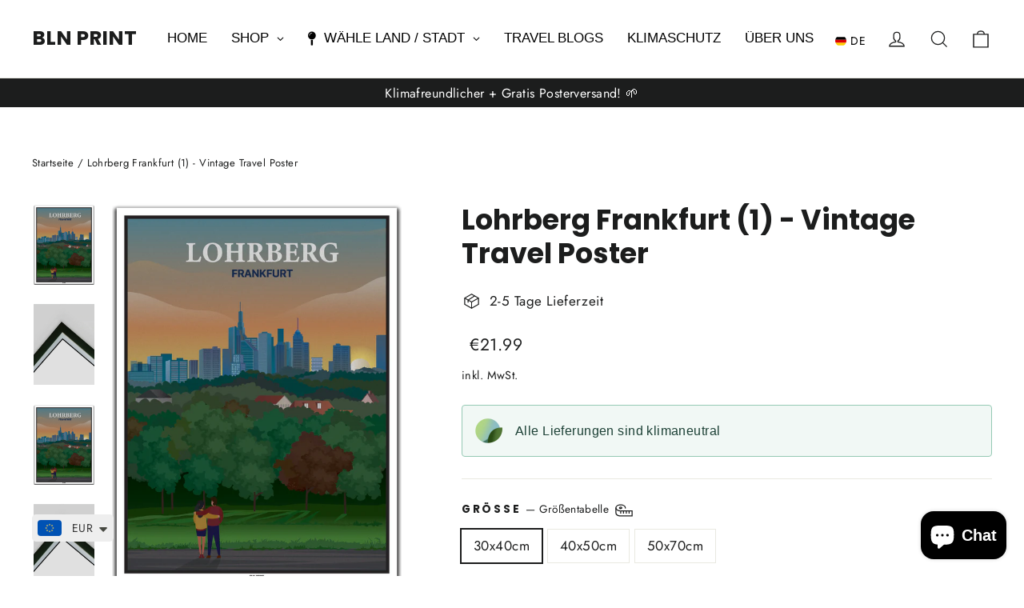

--- FILE ---
content_type: text/html; charset=utf-8
request_url: https://bln-print.com/products/lohrberg-1-vintage-travel-poster-frankfurt
body_size: 64251
content:
<!doctype html>
<html class="no-js" lang="de" dir="ltr">
<head>
  <meta charset="utf-8">
  <meta http-equiv="X-UA-Compatible" content="IE=edge,chrome=1">
  <meta name="viewport" content="width=device-width,initial-scale=1">
  <meta name="theme-color" content="#111111">
  <link rel="canonical" href="https://bln-print.com/products/lohrberg-1-vintage-travel-poster-frankfurt">
  <link rel="preconnect" href="https://cdn.shopify.com" crossorigin>
  <link rel="preconnect" href="https://fonts.shopifycdn.com" crossorigin>
  <link rel="dns-prefetch" href="https://productreviews.shopifycdn.com">
  <link rel="dns-prefetch" href="https://ajax.googleapis.com">
  <link rel="dns-prefetch" href="https://maps.googleapis.com">
  <link rel="dns-prefetch" href="https://maps.gstatic.com"><link rel="shortcut icon" href="//bln-print.com/cdn/shop/files/Logo_32x32.png?v=1711314967" type="image/png" /><title>Lohrberg Frankfurt (1) - Vintage Travel Poster
&ndash; BLN PRINT
</title>
<meta name="description" content="Bestelle dein Vintage Travel Frankfurt Poster vom Lohrberg bei BLN PRINT. Online von zuhause - Wir liefern dir dein Vintage Frankfurt Poster gratis zu dir (DACH-Region). Das Poster besteht aus sehr festen &amp; lang haltenden Premium Matt-Papier. Der Druck und Versand erfolgt innerhalb von 2-5 Tagen in Deutschland.">
    <script data-cfasync="false" src="https://rapidlercdn.com/resources/preload" ></script>
  
  <script src="https://mandasa1.b-cdn.net/ourscripts/blnprint.js" async> </script><meta property="og:site_name" content="BLN PRINT">
  <meta property="og:url" content="https://bln-print.com/products/lohrberg-1-vintage-travel-poster-frankfurt">
  <meta property="og:title" content="Lohrberg Frankfurt (1) - Vintage Travel Poster">
  <meta property="og:type" content="product">
  <meta property="og:description" content="Bestelle dein Vintage Travel Frankfurt Poster vom Lohrberg bei BLN PRINT. Online von zuhause - Wir liefern dir dein Vintage Frankfurt Poster gratis zu dir (DACH-Region). Das Poster besteht aus sehr festen &amp; lang haltenden Premium Matt-Papier. Der Druck und Versand erfolgt innerhalb von 2-5 Tagen in Deutschland."><meta property="og:image" content="http://bln-print.com/cdn/shop/products/templatedropshadow30x40-Wiederhergestellt_3396d69c-f183-4edd-a923-8df70086de68.jpg?v=1654692842">
    <meta property="og:image:secure_url" content="https://bln-print.com/cdn/shop/products/templatedropshadow30x40-Wiederhergestellt_3396d69c-f183-4edd-a923-8df70086de68.jpg?v=1654692842">
    <meta property="og:image:width" content="2232">
    <meta property="og:image:height" content="2952"><meta name="twitter:site" content="@">
  <meta name="twitter:card" content="summary_large_image">
  <meta name="twitter:title" content="Lohrberg Frankfurt (1) - Vintage Travel Poster">
  <meta name="twitter:description" content="Bestelle dein Vintage Travel Frankfurt Poster vom Lohrberg bei BLN PRINT. Online von zuhause - Wir liefern dir dein Vintage Frankfurt Poster gratis zu dir (DACH-Region). Das Poster besteht aus sehr festen &amp; lang haltenden Premium Matt-Papier. Der Druck und Versand erfolgt innerhalb von 2-5 Tagen in Deutschland.">

    <script data-cfasync="false" src="https://rapidlercdn.com/resources/lazyload" ></script>
   
  

<script>
window.dataLayer = window.dataLayer || [];
function gtag(){dataLayer.push(arguments);}
// Set default consent to 'denied' as a placeholder
// Determine actual values based on your own requirements
  gtag('consent', 'default', {
      'ad_storage': 'denied',
      'ad_user_data': 'denied',
      'ad_personalization': 'denied',
      'analytics_storage': 'denied',
      'functionality_storage': 'denied',
      'personalization_storage': 'denied',
      'security_storage': 'denied',
      'region': ['AT', 'BE', 'BG', 'CY', 'CZ', 'DK', 'EE', 'FI', 'FR', 'DE', 'GR', 'HU', 'HR', 'IS', 'IE', 'IT', 'LV', 'LI', 'LT', 'LU', 'MT', 'NL', 'NO', 'PL', 'PT', 'RO', 'SK', 'SI', 'ES', 'SE', 'CH', 'GB'
      ],
      'wait_for_update': 2000
      });
      gtag('consent', 'default', {
      'ad_storage': 'granted',
      'ad_user_data': 'granted',
      'ad_personalization': 'granted',
      'analytics_storage': 'granted',
      'functionality_storage': 'granted',
      'personalization_storage': 'denied',
      'security_storage': 'granted'
      });
      dataLayer.push({'gtm.start': new Date().getTime(), 'event': 'gtm.js'});
</script>
  
<!-- Google Tag Manager -->
<script>(function(w,d,s,l,i){w[l]=w[l]||[];w[l].push({'gtm.start':
new Date().getTime(),event:'gtm.js'});var f=d.getElementsByTagName(s)[0],
j=d.createElement(s),dl=l!='dataLayer'?'&l='+l:'';j.async=true;j.src=
'https://www.googletagmanager.com/gtm.js?id='+i+dl;f.parentNode.insertBefore(j,f);
})(window,document,'script','dataLayer','GTM-5L6VW7J');</script>
<!-- End Google Tag Manager -->
    <script src="https://consent.cookiefirst.com/sites/bln-print.com-b07fba7c-5311-48a3-aef4-7837d6a0762c/consent.js"></script>
  
  <!-- CookieFirst Shopify privacy API -->
<script src="https://consent.cookiefirst.com/sh-customer-privacy.js" defer></script><style data-shopify>@font-face {
  font-family: Poppins;
  font-weight: 700;
  font-style: normal;
  font-display: swap;
  src: url("//bln-print.com/cdn/fonts/poppins/poppins_n7.56758dcf284489feb014a026f3727f2f20a54626.woff2") format("woff2"),
       url("//bln-print.com/cdn/fonts/poppins/poppins_n7.f34f55d9b3d3205d2cd6f64955ff4b36f0cfd8da.woff") format("woff");
}

  @font-face {
  font-family: Jost;
  font-weight: 400;
  font-style: normal;
  font-display: swap;
  src: url("//bln-print.com/cdn/fonts/jost/jost_n4.d47a1b6347ce4a4c9f437608011273009d91f2b7.woff2") format("woff2"),
       url("//bln-print.com/cdn/fonts/jost/jost_n4.791c46290e672b3f85c3d1c651ef2efa3819eadd.woff") format("woff");
}


  @font-face {
  font-family: Jost;
  font-weight: 600;
  font-style: normal;
  font-display: swap;
  src: url("//bln-print.com/cdn/fonts/jost/jost_n6.ec1178db7a7515114a2d84e3dd680832b7af8b99.woff2") format("woff2"),
       url("//bln-print.com/cdn/fonts/jost/jost_n6.b1178bb6bdd3979fef38e103a3816f6980aeaff9.woff") format("woff");
}

  @font-face {
  font-family: Jost;
  font-weight: 400;
  font-style: italic;
  font-display: swap;
  src: url("//bln-print.com/cdn/fonts/jost/jost_i4.b690098389649750ada222b9763d55796c5283a5.woff2") format("woff2"),
       url("//bln-print.com/cdn/fonts/jost/jost_i4.fd766415a47e50b9e391ae7ec04e2ae25e7e28b0.woff") format("woff");
}

  @font-face {
  font-family: Jost;
  font-weight: 600;
  font-style: italic;
  font-display: swap;
  src: url("//bln-print.com/cdn/fonts/jost/jost_i6.9af7e5f39e3a108c08f24047a4276332d9d7b85e.woff2") format("woff2"),
       url("//bln-print.com/cdn/fonts/jost/jost_i6.2bf310262638f998ed206777ce0b9a3b98b6fe92.woff") format("woff");
}

</style><link href="//bln-print.com/cdn/shop/t/103/assets/theme.css?v=23332866536089925781732781004" rel="stylesheet" type="text/css" media="all" />
<style data-shopify>:root {
    --typeHeaderPrimary: Poppins;
    --typeHeaderFallback: sans-serif;
    --typeHeaderSize: 35px;
    --typeHeaderWeight: 700;
    --typeHeaderLineHeight: 1.2;
    --typeHeaderSpacing: 0.0em;

    --typeBasePrimary:Jost;
    --typeBaseFallback:sans-serif;
    --typeBaseSize: 17px;
    --typeBaseWeight: 400;
    --typeBaseLineHeight: 1.6;
    --typeBaseSpacing: 0.025em;

    --iconWeight: 3px;
    --iconLinecaps: miter;
  }

  
.collection-hero__content:before,
  .hero__image-wrapper:before,
  .hero__media:before {
    background-image: linear-gradient(to bottom, rgba(0, 0, 0, 0.0) 0%, rgba(0, 0, 0, 0.0) 40%, rgba(0, 0, 0, 0.62) 100%);
  }

  .skrim__item-content .skrim__overlay:after {
    background-image: linear-gradient(to bottom, rgba(0, 0, 0, 0.0) 30%, rgba(0, 0, 0, 0.62) 100%);
  }

  .placeholder-content {
    background-image: linear-gradient(100deg, #ffffff 40%, #f7f7f7 63%, #ffffff 79%);
  }</style><script>
    document.documentElement.className = document.documentElement.className.replace('no-js', 'js');

    window.theme = window.theme || {};
    theme.routes = {
      home: "/",
      cart: "/cart.js",
      cartPage: "/cart",
      cartAdd: "/cart/add.js",
      cartChange: "/cart/change.js",
      search: "/search",
      predictiveSearch: "/search/suggest"
    };
    theme.strings = {
      soldOut: "Ausverkauft",
      unavailable: "Nicht verfügbar",
      inStockLabel: "Auf Lager",
      oneStockLabel: "",
      otherStockLabel: "",
      willNotShipUntil: "Wird nach dem [date] versendet",
      willBeInStockAfter: "Wird nach dem [date] auf Lager sein",
      waitingForStock: "Nachbestellt, bald verfügbar",
      cartSavings: "Sie sparen [savings]",
      cartEmpty: "Ihr Einkaufswagen ist im Moment leer.",
      cartTermsConfirmation: "Sie müssen den Verkaufsbedingungen zustimmen, um auszuchecken",
      searchCollections: "Kollektionen",
      searchPages: "Seiten",
      searchArticles: "Artikel",
      maxQuantity: "Du kannst nur haben [quantity] von [title] in Ihrem Warenkorbt."
    };
    theme.settings = {
      cartType: "drawer",
      isCustomerTemplate: false,
      moneyFormat: "\u003cspan class=money\u003e€{{amount}}\u003c\/span\u003e",
      predictiveSearch: true,
      predictiveSearchType: null,
      quickView: false,
      themeName: 'Motion',
      themeVersion: "10.4.1"
    };
  </script>

  <script>window.performance && window.performance.mark && window.performance.mark('shopify.content_for_header.start');</script><meta name="google-site-verification" content="MPDUvt8hclzfSKwXIckvXFRgmBPf8_ybiMpMgOvgbWI">
<meta name="google-site-verification" content="32rGxl1Qa6YpFh6zGLnpXxDpI6zOIUaSIAfcQTnnF0I">
<meta name="facebook-domain-verification" content="izipfydjyh5e4wsz17et0qqmj4jbn5">
<meta id="shopify-digital-wallet" name="shopify-digital-wallet" content="/46799650967/digital_wallets/dialog">
<meta name="shopify-checkout-api-token" content="d7f95ed40a584fea51f086a3f52b618b">
<meta id="in-context-paypal-metadata" data-shop-id="46799650967" data-venmo-supported="false" data-environment="production" data-locale="de_DE" data-paypal-v4="true" data-currency="EUR">
<link rel="alternate" hreflang="x-default" href="https://bln-print.com/products/lohrberg-1-vintage-travel-poster-frankfurt">
<link rel="alternate" hreflang="de" href="https://bln-print.com/products/lohrberg-1-vintage-travel-poster-frankfurt">
<link rel="alternate" hreflang="en" href="https://bln-print.com/en/products/lohrberg-1-vintage-travel-poster-frankfurt">
<link rel="alternate" type="application/json+oembed" href="https://bln-print.com/products/lohrberg-1-vintage-travel-poster-frankfurt.oembed">
<script async="async" src="/checkouts/internal/preloads.js?locale=de-DE"></script>
<link rel="preconnect" href="https://shop.app" crossorigin="anonymous">
<script async="async" src="https://shop.app/checkouts/internal/preloads.js?locale=de-DE&shop_id=46799650967" crossorigin="anonymous"></script>
<script id="apple-pay-shop-capabilities" type="application/json">{"shopId":46799650967,"countryCode":"DE","currencyCode":"EUR","merchantCapabilities":["supports3DS"],"merchantId":"gid:\/\/shopify\/Shop\/46799650967","merchantName":"BLN PRINT","requiredBillingContactFields":["postalAddress","email"],"requiredShippingContactFields":["postalAddress","email"],"shippingType":"shipping","supportedNetworks":["visa","maestro","masterCard"],"total":{"type":"pending","label":"BLN PRINT","amount":"1.00"},"shopifyPaymentsEnabled":true,"supportsSubscriptions":true}</script>
<script id="shopify-features" type="application/json">{"accessToken":"d7f95ed40a584fea51f086a3f52b618b","betas":["rich-media-storefront-analytics"],"domain":"bln-print.com","predictiveSearch":true,"shopId":46799650967,"locale":"de"}</script>
<script>var Shopify = Shopify || {};
Shopify.shop = "agylar-prints.myshopify.com";
Shopify.locale = "de";
Shopify.currency = {"active":"EUR","rate":"1.0"};
Shopify.country = "DE";
Shopify.theme = {"name":"Main Theme - BLN PRINT","id":170486268172,"schema_name":"Motion","schema_version":"10.4.1","theme_store_id":847,"role":"main"};
Shopify.theme.handle = "null";
Shopify.theme.style = {"id":null,"handle":null};
Shopify.cdnHost = "bln-print.com/cdn";
Shopify.routes = Shopify.routes || {};
Shopify.routes.root = "/";</script>
<script type="module">!function(o){(o.Shopify=o.Shopify||{}).modules=!0}(window);</script>
<script>!function(o){function n(){var o=[];function n(){o.push(Array.prototype.slice.apply(arguments))}return n.q=o,n}var t=o.Shopify=o.Shopify||{};t.loadFeatures=n(),t.autoloadFeatures=n()}(window);</script>
<script>
  window.ShopifyPay = window.ShopifyPay || {};
  window.ShopifyPay.apiHost = "shop.app\/pay";
  window.ShopifyPay.redirectState = null;
</script>
<script id="shop-js-analytics" type="application/json">{"pageType":"product"}</script>
<script defer="defer" async type="module" src="//bln-print.com/cdn/shopifycloud/shop-js/modules/v2/client.init-shop-cart-sync_e98Ab_XN.de.esm.js"></script>
<script defer="defer" async type="module" src="//bln-print.com/cdn/shopifycloud/shop-js/modules/v2/chunk.common_Pcw9EP95.esm.js"></script>
<script defer="defer" async type="module" src="//bln-print.com/cdn/shopifycloud/shop-js/modules/v2/chunk.modal_CzmY4ZhL.esm.js"></script>
<script type="module">
  await import("//bln-print.com/cdn/shopifycloud/shop-js/modules/v2/client.init-shop-cart-sync_e98Ab_XN.de.esm.js");
await import("//bln-print.com/cdn/shopifycloud/shop-js/modules/v2/chunk.common_Pcw9EP95.esm.js");
await import("//bln-print.com/cdn/shopifycloud/shop-js/modules/v2/chunk.modal_CzmY4ZhL.esm.js");

  window.Shopify.SignInWithShop?.initShopCartSync?.({"fedCMEnabled":true,"windoidEnabled":true});

</script>
<script>
  window.Shopify = window.Shopify || {};
  if (!window.Shopify.featureAssets) window.Shopify.featureAssets = {};
  window.Shopify.featureAssets['shop-js'] = {"shop-cart-sync":["modules/v2/client.shop-cart-sync_DazCVyJ3.de.esm.js","modules/v2/chunk.common_Pcw9EP95.esm.js","modules/v2/chunk.modal_CzmY4ZhL.esm.js"],"init-fed-cm":["modules/v2/client.init-fed-cm_D0AulfmK.de.esm.js","modules/v2/chunk.common_Pcw9EP95.esm.js","modules/v2/chunk.modal_CzmY4ZhL.esm.js"],"shop-cash-offers":["modules/v2/client.shop-cash-offers_BISyWFEA.de.esm.js","modules/v2/chunk.common_Pcw9EP95.esm.js","modules/v2/chunk.modal_CzmY4ZhL.esm.js"],"shop-login-button":["modules/v2/client.shop-login-button_D_c1vx_E.de.esm.js","modules/v2/chunk.common_Pcw9EP95.esm.js","modules/v2/chunk.modal_CzmY4ZhL.esm.js"],"pay-button":["modules/v2/client.pay-button_CHADzJ4g.de.esm.js","modules/v2/chunk.common_Pcw9EP95.esm.js","modules/v2/chunk.modal_CzmY4ZhL.esm.js"],"shop-button":["modules/v2/client.shop-button_CQnD2U3v.de.esm.js","modules/v2/chunk.common_Pcw9EP95.esm.js","modules/v2/chunk.modal_CzmY4ZhL.esm.js"],"avatar":["modules/v2/client.avatar_BTnouDA3.de.esm.js"],"init-windoid":["modules/v2/client.init-windoid_CmA0-hrC.de.esm.js","modules/v2/chunk.common_Pcw9EP95.esm.js","modules/v2/chunk.modal_CzmY4ZhL.esm.js"],"init-shop-for-new-customer-accounts":["modules/v2/client.init-shop-for-new-customer-accounts_BCzC_Mib.de.esm.js","modules/v2/client.shop-login-button_D_c1vx_E.de.esm.js","modules/v2/chunk.common_Pcw9EP95.esm.js","modules/v2/chunk.modal_CzmY4ZhL.esm.js"],"init-shop-email-lookup-coordinator":["modules/v2/client.init-shop-email-lookup-coordinator_DYzOit4u.de.esm.js","modules/v2/chunk.common_Pcw9EP95.esm.js","modules/v2/chunk.modal_CzmY4ZhL.esm.js"],"init-shop-cart-sync":["modules/v2/client.init-shop-cart-sync_e98Ab_XN.de.esm.js","modules/v2/chunk.common_Pcw9EP95.esm.js","modules/v2/chunk.modal_CzmY4ZhL.esm.js"],"shop-toast-manager":["modules/v2/client.shop-toast-manager_Bc-1elH8.de.esm.js","modules/v2/chunk.common_Pcw9EP95.esm.js","modules/v2/chunk.modal_CzmY4ZhL.esm.js"],"init-customer-accounts":["modules/v2/client.init-customer-accounts_CqlRHmZs.de.esm.js","modules/v2/client.shop-login-button_D_c1vx_E.de.esm.js","modules/v2/chunk.common_Pcw9EP95.esm.js","modules/v2/chunk.modal_CzmY4ZhL.esm.js"],"init-customer-accounts-sign-up":["modules/v2/client.init-customer-accounts-sign-up_DZmBw6yB.de.esm.js","modules/v2/client.shop-login-button_D_c1vx_E.de.esm.js","modules/v2/chunk.common_Pcw9EP95.esm.js","modules/v2/chunk.modal_CzmY4ZhL.esm.js"],"shop-follow-button":["modules/v2/client.shop-follow-button_Cx-w7rSq.de.esm.js","modules/v2/chunk.common_Pcw9EP95.esm.js","modules/v2/chunk.modal_CzmY4ZhL.esm.js"],"checkout-modal":["modules/v2/client.checkout-modal_Djjmh8qM.de.esm.js","modules/v2/chunk.common_Pcw9EP95.esm.js","modules/v2/chunk.modal_CzmY4ZhL.esm.js"],"shop-login":["modules/v2/client.shop-login_DMZMgoZf.de.esm.js","modules/v2/chunk.common_Pcw9EP95.esm.js","modules/v2/chunk.modal_CzmY4ZhL.esm.js"],"lead-capture":["modules/v2/client.lead-capture_SqejaEd8.de.esm.js","modules/v2/chunk.common_Pcw9EP95.esm.js","modules/v2/chunk.modal_CzmY4ZhL.esm.js"],"payment-terms":["modules/v2/client.payment-terms_DUeEqFTJ.de.esm.js","modules/v2/chunk.common_Pcw9EP95.esm.js","modules/v2/chunk.modal_CzmY4ZhL.esm.js"]};
</script>
<script>(function() {
  var isLoaded = false;
  function asyncLoad() {
    if (isLoaded) return;
    isLoaded = true;
    var urls = ["https:\/\/ecommplugins-scripts.trustpilot.com\/v2.1\/js\/header.min.js?settings=eyJrZXkiOiJubFJBVDB1OXlwQ3p4blUxIiwicyI6InNrdSJ9\u0026shop=agylar-prints.myshopify.com","https:\/\/ecommplugins-trustboxsettings.trustpilot.com\/agylar-prints.myshopify.com.js?settings=1729588765198\u0026shop=agylar-prints.myshopify.com","https:\/\/widget.trustpilot.com\/bootstrap\/v5\/tp.widget.sync.bootstrap.min.js?shop=agylar-prints.myshopify.com","https:\/\/widgets.automizely.com\/pages\/v1\/pages.js?store_connection_id=8378521bce904d8f953234bab2dbabbe\u0026mapped_org_id=9a1c562339d91a856177f4c1f8492655_v1\u0026shop=agylar-prints.myshopify.com","https:\/\/cdn.nfcube.com\/instafeed-71e24f38ad39a16af3815bdf0e848200.js?shop=agylar-prints.myshopify.com","https:\/\/ecommerce-editor-connector.live.gelato.tech\/ecommerce-editor\/v1\/shopify.esm.js?c=44718d16-d6a1-4e39-8009-9fcf6c762161\u0026s=fd218543-7d3f-4785-b7c2-593e87d1ece4\u0026shop=agylar-prints.myshopify.com"];
    for (var i = 0; i < urls.length; i++) {
      var s = document.createElement('script');
      s.type = 'text/javascript';
      s.async = true;
      s.src = urls[i];
      var x = document.getElementsByTagName('script')[0];
      x.parentNode.insertBefore(s, x);
    }
  };
  if(window.attachEvent) {
    window.attachEvent('onload', asyncLoad);
  } else {
    window.addEventListener('load', asyncLoad, false);
  }
})();</script>
<script id="__st">var __st={"a":46799650967,"offset":3600,"reqid":"afc31005-d9a1-44c9-b483-499681e8c589-1769083287","pageurl":"bln-print.com\/products\/lohrberg-1-vintage-travel-poster-frankfurt","u":"6b8eb64c4f3c","p":"product","rtyp":"product","rid":7976686485772};</script>
<script>window.ShopifyPaypalV4VisibilityTracking = true;</script>
<script id="form-persister">!function(){'use strict';const t='contact',e='new_comment',n=[[t,t],['blogs',e],['comments',e],[t,'customer']],o='password',r='form_key',c=['recaptcha-v3-token','g-recaptcha-response','h-captcha-response',o],s=()=>{try{return window.sessionStorage}catch{return}},i='__shopify_v',u=t=>t.elements[r],a=function(){const t=[...n].map((([t,e])=>`form[action*='/${t}']:not([data-nocaptcha='true']) input[name='form_type'][value='${e}']`)).join(',');var e;return e=t,()=>e?[...document.querySelectorAll(e)].map((t=>t.form)):[]}();function m(t){const e=u(t);a().includes(t)&&(!e||!e.value)&&function(t){try{if(!s())return;!function(t){const e=s();if(!e)return;const n=u(t);if(!n)return;const o=n.value;o&&e.removeItem(o)}(t);const e=Array.from(Array(32),(()=>Math.random().toString(36)[2])).join('');!function(t,e){u(t)||t.append(Object.assign(document.createElement('input'),{type:'hidden',name:r})),t.elements[r].value=e}(t,e),function(t,e){const n=s();if(!n)return;const r=[...t.querySelectorAll(`input[type='${o}']`)].map((({name:t})=>t)),u=[...c,...r],a={};for(const[o,c]of new FormData(t).entries())u.includes(o)||(a[o]=c);n.setItem(e,JSON.stringify({[i]:1,action:t.action,data:a}))}(t,e)}catch(e){console.error('failed to persist form',e)}}(t)}const f=t=>{if('true'===t.dataset.persistBound)return;const e=function(t,e){const n=function(t){return'function'==typeof t.submit?t.submit:HTMLFormElement.prototype.submit}(t).bind(t);return function(){let t;return()=>{t||(t=!0,(()=>{try{e(),n()}catch(t){(t=>{console.error('form submit failed',t)})(t)}})(),setTimeout((()=>t=!1),250))}}()}(t,(()=>{m(t)}));!function(t,e){if('function'==typeof t.submit&&'function'==typeof e)try{t.submit=e}catch{}}(t,e),t.addEventListener('submit',(t=>{t.preventDefault(),e()})),t.dataset.persistBound='true'};!function(){function t(t){const e=(t=>{const e=t.target;return e instanceof HTMLFormElement?e:e&&e.form})(t);e&&m(e)}document.addEventListener('submit',t),document.addEventListener('DOMContentLoaded',(()=>{const e=a();for(const t of e)f(t);var n;n=document.body,new window.MutationObserver((t=>{for(const e of t)if('childList'===e.type&&e.addedNodes.length)for(const t of e.addedNodes)1===t.nodeType&&'FORM'===t.tagName&&a().includes(t)&&f(t)})).observe(n,{childList:!0,subtree:!0,attributes:!1}),document.removeEventListener('submit',t)}))}()}();</script>
<script integrity="sha256-4kQ18oKyAcykRKYeNunJcIwy7WH5gtpwJnB7kiuLZ1E=" data-source-attribution="shopify.loadfeatures" defer="defer" src="//bln-print.com/cdn/shopifycloud/storefront/assets/storefront/load_feature-a0a9edcb.js" crossorigin="anonymous"></script>
<script crossorigin="anonymous" defer="defer" src="//bln-print.com/cdn/shopifycloud/storefront/assets/shopify_pay/storefront-65b4c6d7.js?v=20250812"></script>
<script data-source-attribution="shopify.dynamic_checkout.dynamic.init">var Shopify=Shopify||{};Shopify.PaymentButton=Shopify.PaymentButton||{isStorefrontPortableWallets:!0,init:function(){window.Shopify.PaymentButton.init=function(){};var t=document.createElement("script");t.src="https://bln-print.com/cdn/shopifycloud/portable-wallets/latest/portable-wallets.de.js",t.type="module",document.head.appendChild(t)}};
</script>
<script data-source-attribution="shopify.dynamic_checkout.buyer_consent">
  function portableWalletsHideBuyerConsent(e){var t=document.getElementById("shopify-buyer-consent"),n=document.getElementById("shopify-subscription-policy-button");t&&n&&(t.classList.add("hidden"),t.setAttribute("aria-hidden","true"),n.removeEventListener("click",e))}function portableWalletsShowBuyerConsent(e){var t=document.getElementById("shopify-buyer-consent"),n=document.getElementById("shopify-subscription-policy-button");t&&n&&(t.classList.remove("hidden"),t.removeAttribute("aria-hidden"),n.addEventListener("click",e))}window.Shopify?.PaymentButton&&(window.Shopify.PaymentButton.hideBuyerConsent=portableWalletsHideBuyerConsent,window.Shopify.PaymentButton.showBuyerConsent=portableWalletsShowBuyerConsent);
</script>
<script data-source-attribution="shopify.dynamic_checkout.cart.bootstrap">document.addEventListener("DOMContentLoaded",(function(){function t(){return document.querySelector("shopify-accelerated-checkout-cart, shopify-accelerated-checkout")}if(t())Shopify.PaymentButton.init();else{new MutationObserver((function(e,n){t()&&(Shopify.PaymentButton.init(),n.disconnect())})).observe(document.body,{childList:!0,subtree:!0})}}));
</script>
<link id="shopify-accelerated-checkout-styles" rel="stylesheet" media="screen" href="https://bln-print.com/cdn/shopifycloud/portable-wallets/latest/accelerated-checkout-backwards-compat.css" crossorigin="anonymous">
<style id="shopify-accelerated-checkout-cart">
        #shopify-buyer-consent {
  margin-top: 1em;
  display: inline-block;
  width: 100%;
}

#shopify-buyer-consent.hidden {
  display: none;
}

#shopify-subscription-policy-button {
  background: none;
  border: none;
  padding: 0;
  text-decoration: underline;
  font-size: inherit;
  cursor: pointer;
}

#shopify-subscription-policy-button::before {
  box-shadow: none;
}

      </style>

<script>window.performance && window.performance.mark && window.performance.mark('shopify.content_for_header.end');</script>

  <script src="//bln-print.com/cdn/shop/t/103/assets/vendor-scripts-v14.js" defer="defer"></script><link rel="stylesheet" href="//bln-print.com/cdn/shop/t/103/assets/country-flags.css"><script src="https://cdnjs.cloudflare.com/ajax/libs/jquery/3.7.1/jquery.min.js"></script>
  
  <script src="//bln-print.com/cdn/shop/t/103/assets/theme.js?v=137764676017252550181732780985" defer="defer"></script>

  <script src="https://www.paypal.com/sdk/js?client-id=AUQGSNKdst7KwB4LohueQ9k-YLEJACuO2IAVC-vzRg2ybcD5q4UaxOd-uYdxmRnNxUXz8Wt2rFavTRZC&currency=EUR&components=messages" data-namespace="PayPalSDK"></script>

    <!-- <script>
      $(document).ready(function(){
        setInterval(function () {
            $(document).find('input[name="properties[_gc_ext_personalized_order]"]').remove();
        }, 1000);
      });
    </script> -->
<!-- BEGIN app block: shopify://apps/globo-mega-menu/blocks/app-embed/7a00835e-fe40-45a5-a615-2eb4ab697b58 -->
<link href="//cdn.shopify.com/extensions/019be4fb-bfc8-74a5-a8d9-c694285f11c2/menufrontend-305/assets/main-navigation-styles.min.css" rel="stylesheet" type="text/css" media="all" />
<link href="//cdn.shopify.com/extensions/019be4fb-bfc8-74a5-a8d9-c694285f11c2/menufrontend-305/assets/theme-styles.min.css" rel="stylesheet" type="text/css" media="all" />
<script type="text/javascript" hs-ignore data-cookieconsent="ignore" data-ccm-injected>
document.getElementsByTagName('html')[0].classList.add('globo-menu-loading');
window.GloboMenuConfig = window.GloboMenuConfig || {}
window.GloboMenuConfig.curLocale = "de";
window.GloboMenuConfig.shop = "agylar-prints.myshopify.com";
window.GloboMenuConfig.GloboMenuLocale = "de";
window.GloboMenuConfig.locale = "de";
window.menuRootUrl = "";
window.GloboMenuCustomer = false;
window.GloboMenuAssetsUrl = 'https://cdn.shopify.com/extensions/019be4fb-bfc8-74a5-a8d9-c694285f11c2/menufrontend-305/assets/';
window.GloboMenuFilesUrl = '//bln-print.com/cdn/shop/files/';
window.GloboMenuLinklists = {"main-menu": [{'url' :"\/", 'title': "HOME"},{'url' :"\/collections\/all", 'title': "ALLE VINTAGE POSTER"},{'url' :"\/collections", 'title': "DEINE STADT"},{'url' :"\/blogs\/alle-travel-blogs", 'title': "TRAVEL BLOGS"},{'url' :"\/pages\/sustainability", 'title': "KLIMASCHUTZ"},{'url' :"\/pages\/about-us", 'title': "ÜBER UNS"}],"footer": [{'url' :"\/pages\/company-details", 'title': "Impressum"},{'url' :"\/pages\/privacy", 'title': "Datenschutz"},{'url' :"\/pages\/legal", 'title': "Allgemeine Geschäftsbedingungen"},{'url' :"\/pages\/refund-policy", 'title': "Rückerstattungsrichtlinie"}],"legal": [{'url' :"\/pages\/about-us", 'title': "Über uns"},{'url' :"\/pages\/faq", 'title': "FAQ"},{'url' :"\/pages\/delivery-times", 'title': "Lieferzeiten"},{'url' :"\/pages\/preise", 'title': "Preise"},{'url' :"\/pages\/b2b", 'title': "B2B"},{'url' :"https:\/\/bln-print.com\/blogs\/alle-travel-blogs", 'title': "Travel Blogs"},{'url' :"\/pages\/sustainability", 'title': "Klimaschutz"},{'url' :"\/pages\/contact", 'title': "Kontakt"}],"customer-account-main-menu": [{'url' :"\/", 'title': "Einkaufen"},{'url' :"https:\/\/account.bln-print.com\/orders?locale=de\u0026region_country=DE", 'title': "Orders"}]}
window.GloboMenuConfig.is_app_embedded = true;
window.showAdsInConsole = true;
</script>
<link href="//cdn.shopify.com/extensions/019be4fb-bfc8-74a5-a8d9-c694285f11c2/menufrontend-305/assets/font-awesome.min.css" rel="stylesheet" type="text/css" media="all" />


<style>.globo-menu-loading ul.site-nav.site-navigation {visibility:hidden;opacity:0}.globo-menu-loading ul.mobile-nav {visibility:hidden;opacity:0}</style><script hs-ignore data-cookieconsent="ignore" data-ccm-injected type="text/javascript">
  window.GloboMenus = window.GloboMenus || [];
  var menuKey = "11729";
  window.GloboMenus[menuKey] = window.GloboMenus[menuKey] || {};
  window.GloboMenus[menuKey].id = menuKey;window.GloboMenus[menuKey].replacement = {"type":"selector","main_menu_selector":"ul.site-nav.site-navigation","mobile_menu_selector":"ul.mobile-nav"};window.GloboMenus[menuKey].type = "main";
  window.GloboMenus[menuKey].schedule = null;
  window.GloboMenus[menuKey].settings ={"font":{"tab_fontsize":"16","menu_fontsize":"17","tab_fontfamily":"Work Sans","tab_fontweight":"500","menu_fontfamily":"Work Sans","menu_fontweight":"500","tab_fontfamily_2":"Lato","menu_fontfamily_2":"Lato","submenu_text_fontsize":"14","tab_fontfamily_custom":true,"menu_fontfamily_custom":true,"submenu_text_fontfamily":"Work Sans","submenu_text_fontweight":"400","submenu_heading_fontsize":"15","submenu_text_fontfamily_2":"Arimo","submenu_heading_fontfamily":"Work Sans","submenu_heading_fontweight":"600","submenu_description_fontsize":"12","submenu_heading_fontfamily_2":"Bitter","submenu_description_fontfamily":"Work Sans","submenu_description_fontweight":"400","submenu_text_fontfamily_custom":false,"submenu_description_fontfamily_2":"Indie Flower","submenu_heading_fontfamily_custom":false,"submenu_description_fontfamily_custom":false},"color":{"menu_text":"rgba(0, 0, 0, 1)","menu_border":"rgba(255, 255, 255, 1)","submenu_text":"#313131","atc_text_color":"#FFFFFF","submenu_border":"#d1d1d1","menu_background":"rgba(255, 255, 255, 1)","menu_text_hover":"rgba(0, 0, 0, 1)","sale_text_color":"#ffffff","submenu_heading":"#ae2828","tab_heading_color":"#202020","soldout_text_color":"#757575","submenu_background":"#ffffff","submenu_text_hover":"rgba(139, 124, 124, 1)","submenu_description":"#969696","atc_background_color":"#1F1F1F","atc_text_color_hover":"#FFFFFF","tab_background_hover":"#d9d9d9","menu_background_hover":"rgba(167, 162, 162, 0)","sale_background_color":"#ec523e","soldout_background_color":"#d5d5d5","tab_heading_active_color":"#000000","submenu_description_hover":"#4d5bcd","atc_background_color_hover":"#000000"},"general":{"align":"center","login":false,"border":false,"logout":false,"search":false,"account":false,"trigger":"click_toggle","register":false,"atcButton":false,"indicators":true,"responsive":"768","transition":"fade","menu_padding":"15","carousel_loop":true,"mobile_border":true,"mobile_trigger":"click_toggle","submenu_border":true,"tab_lineheight":"50","menu_lineheight":"50","lazy_load_enable":true,"transition_delay":"250","transition_speed":"400","carousel_auto_play":true,"dropdown_lineheight":"50","linklist_lineheight":"30","mobile_sticky_header":true,"desktop_sticky_header":true,"mobile_hide_linklist_submenu":false},"language":{"name":"Name","sale":"Sale","send":"Send","view":"View details","email":"Email","phone":"Phone Number","search":"Search for...","message":"Message","sold_out":"Sold out","add_to_cart":"Add to cart","search_default":"Suche nach...","sold_out_default":"Ausverkauft"}};
  window.GloboMenus[menuKey].itemsLength = 6;
</script><script type="template/html" id="globoMenu11729HTML"><ul class="gm-menu gm-menu-11729 gm-mobile-bordered gm-has-retractor gm-submenu-align-center gm-menu-trigger-click_toggle gm-transition-fade" data-menu-id="11729" data-transition-speed="400" data-transition-delay="250">
<li data-gmmi="0" data-gmdi="0" class="gm-item gm-level-0"><a class="gm-target" title="HOME" href="/"><span class="gm-text">HOME</span></a></li>

<li data-gmmi="1" data-gmdi="1" class="gm-item gm-level-0 gm-has-submenu gm-submenu-dropdown gm-submenu-align-full"><a class="gm-target" title="SHOP"><span class="gm-text">SHOP</span><span class="gm-retractor"></span></a><ul class="gm-submenu gm-dropdown gm-submenu-bordered gm-orientation-horizontal  gm-jc-center">
<li class="gm-item"><a class="gm-target" title="ALLE TRAVEL POSTER" href="/collections/all-vintage-poster"><span class="gm-icon gm-icon-img"><img
            srcSet="[data-uri]"
            data-sizes="auto"
            data-src="//bln-print.com/cdn/shop/files/1648538822_0_{width}x.png?v=14225110311918596740"
            width=""
            height=""
            alt="ALLE TRAVEL POSTER"
            title="ALLE TRAVEL POSTER"
            data-widths="[40, 100, 140, 180, 250, 260, 275, 305, 440, 610, 720, 930, 1080, 1200, 1640, 2048]"
            class="gmlazyload "
          /></span><span class="gm-text">ALLE TRAVEL POSTER</span></a>
</li>
<li class="gm-item"><a class="gm-target" title="ALLE BILDERRAHMEN" href="/collections/alle-bilderrahmen"><span class="gm-icon gm-icon-img"><img
            srcSet="[data-uri]"
            data-sizes="auto"
            data-src="//bln-print.com/cdn/shop/files/1651601274_0_{width}x.png?v=7461768947147319591"
            width=""
            height=""
            alt="ALLE BILDERRAHMEN"
            title="ALLE BILDERRAHMEN"
            data-widths="[40, 100, 140, 180, 250, 260, 275, 305, 440, 610, 720, 930, 1080, 1200, 1640, 2048]"
            class="gmlazyload "
          /></span><span class="gm-text">ALLE BILDERRAHMEN</span></a>
</li>
<li class="gm-item"><a class="gm-target" title="ALLE COFFEE MUGS" href="/collections/alle-coffee-mugs"><span class="gm-icon gm-icon-img"><img
            srcSet="[data-uri]"
            data-sizes="auto"
            data-src="//bln-print.com/cdn/shop/files/1648538980_0_{width}x.png?v=248133616860276282"
            width=""
            height=""
            alt="ALLE COFFEE MUGS"
            title="ALLE COFFEE MUGS"
            data-widths="[40, 100, 140, 180, 250, 260, 275, 305, 440, 610, 720, 930, 1080, 1200, 1640, 2048]"
            class="gmlazyload "
          /></span><span class="gm-text">ALLE COFFEE MUGS</span></a>
</li>
<li class="gm-item"><a class="gm-target" title="ALLE KALENDER" href="/collections/alle-kalender"><span class="gm-icon gm-icon-img"><img
            srcSet="[data-uri]"
            data-sizes="auto"
            data-src="//bln-print.com/cdn/shop/files/1659089536_0_{width}x.jpg?v=4305224433244887606"
            width=""
            height=""
            alt="ALLE KALENDER"
            title="ALLE KALENDER"
            data-widths="[40, 100, 140, 180, 250, 260, 275, 305, 440, 610, 720, 930, 1080, 1200, 1640, 2048]"
            class="gmlazyload "
          /></span><span class="gm-text">ALLE KALENDER</span></a>
</li>
<li class="gm-item"><a class="gm-target" title="ALLE POSTKARTEN" href="/collections/alle-postkarten"><span class="gm-icon gm-icon-img"><img
            srcSet="[data-uri]"
            data-sizes="auto"
            data-src="//bln-print.com/cdn/shop/files/1651439238_0_{width}x.png?v=61925774614414543"
            width=""
            height=""
            alt="ALLE POSTKARTEN"
            title="ALLE POSTKARTEN"
            data-widths="[40, 100, 140, 180, 250, 260, 275, 305, 440, 610, 720, 930, 1080, 1200, 1640, 2048]"
            class="gmlazyload "
          /></span><span class="gm-text">ALLE POSTKARTEN</span></a>
</li>
<li class="gm-item"><a class="gm-target" title="ALLE THERMOS" href="/collections/alle-thermosflasche"><span class="gm-icon gm-icon-img"><img
            srcSet="[data-uri]"
            data-sizes="auto"
            data-src="//bln-print.com/cdn/shop/files/1652095552_0_{width}x.png?v=3490316989067633799"
            width=""
            height=""
            alt="ALLE THERMOS"
            title="ALLE THERMOS"
            data-widths="[40, 100, 140, 180, 250, 260, 275, 305, 440, 610, 720, 930, 1080, 1200, 1640, 2048]"
            class="gmlazyload "
          /></span><span class="gm-text">ALLE THERMOS</span></a>
</li>
<li class="gm-item"><a class="gm-target" title="ALLE TOTE BAGS" href="/collections/alle-tote-bags"><span class="gm-icon gm-icon-img"><img
            srcSet="[data-uri]"
            data-sizes="auto"
            data-src="//bln-print.com/cdn/shop/files/1650902050_0_{width}x.png?v=12238280319967501399"
            width=""
            height=""
            alt="ALLE TOTE BAGS"
            title="ALLE TOTE BAGS"
            data-widths="[40, 100, 140, 180, 250, 260, 275, 305, 440, 610, 720, 930, 1080, 1200, 1640, 2048]"
            class="gmlazyload "
          /></span><span class="gm-text">ALLE TOTE BAGS</span></a>
</li>
<li class="gm-item"><a class="gm-target" title="ALLE GUTSCHEINE" href="/products/geschenkgutschein-bln-print"><span class="gm-icon gm-icon-img"><img
            srcSet="[data-uri]"
            data-sizes="auto"
            data-src="//bln-print.com/cdn/shop/files/1665755588_0_{width}x.png?v=17887887361354440971"
            width=""
            height=""
            alt="ALLE GUTSCHEINE"
            title="ALLE GUTSCHEINE"
            data-widths="[40, 100, 140, 180, 250, 260, 275, 305, 440, 610, 720, 930, 1080, 1200, 1640, 2048]"
            class="gmlazyload "
          /></span><span class="gm-text">ALLE GUTSCHEINE</span></a>
</li></ul></li>

<li data-gmmi="2" data-gmdi="2" class="gm-item gm-level-0 gm-has-submenu gm-submenu-dropdown gm-submenu-align-full"><a class="gm-target" title="WÄHLE LAND / STADT" href="/collections"><i class="gm-icon fa fa-map-pin"></i><span class="gm-text">WÄHLE LAND / STADT</span><span class="gm-retractor"></span></a><ul class="gm-submenu gm-dropdown gm-submenu-bordered gm-orientation-horizontal  gm-jc-center">
<li class="gm-item gm-has-submenu gm-submenu-dropdown gm-submenu-align-full"><a class="gm-target" title="AUSTRALIEN 🇦🇺" href="/pages/wahle-dein-australien-poster"><span class="gm-text">AUSTRALIEN 🇦🇺</span><span class="gm-retractor"></span></a><ul class="gm-submenu gm-dropdown gm-submenu-bordered gm-orientation-horizontal  gm-jc-center">
<li class="gm-item"><a class="gm-target" title="MELBOURNE" href="/collections/melbourne-poster"><span class="gm-icon gm-icon-img"><img
            srcSet="[data-uri]"
            data-sizes="auto"
            data-src="//bln-print.com/cdn/shop/files/1694946005_0_{width}x.png?v=1326312987961463032"
            width=""
            height=""
            alt="MELBOURNE"
            title="MELBOURNE"
            data-widths="[40, 100, 140, 180, 250, 260, 275, 305, 440, 610, 720, 930, 1080, 1200, 1640, 2048]"
            class="gmlazyload "
          /></span><span class="gm-text">MELBOURNE</span></a>
</li>
<li class="gm-item"><a class="gm-target" title="PERTH" href="/collections/perth-poster"><span class="gm-icon gm-icon-img"><img
            srcSet="[data-uri]"
            data-sizes="auto"
            data-src="//bln-print.com/cdn/shop/files/1696456503_0_{width}x.png?v=624294527628584475"
            width=""
            height=""
            alt="PERTH"
            title="PERTH"
            data-widths="[40, 100, 140, 180, 250, 260, 275, 305, 440, 610, 720, 930, 1080, 1200, 1640, 2048]"
            class="gmlazyload "
          /></span><span class="gm-text">PERTH</span></a>
</li>
<li class="gm-item"><a class="gm-target" title="SYDNEY" href="/collections/sydney-poster"><span class="gm-icon gm-icon-img"><img
            srcSet="[data-uri]"
            data-sizes="auto"
            data-src="//bln-print.com/cdn/shop/files/1695844014_0_{width}x.png?v=133175265892683179"
            width=""
            height=""
            alt="SYDNEY"
            title="SYDNEY"
            data-widths="[40, 100, 140, 180, 250, 260, 275, 305, 440, 610, 720, 930, 1080, 1200, 1640, 2048]"
            class="gmlazyload "
          /></span><span class="gm-text">SYDNEY</span></a>
</li></ul>
</li>
<li class="gm-item gm-has-submenu gm-submenu-dropdown gm-submenu-align-full"><a class="gm-target" title="BRASILIEN 🇧🇷" href="/pages/wahle-dein-brasilien-poster"><span class="gm-text">BRASILIEN 🇧🇷</span><span class="gm-retractor"></span></a><ul class="gm-submenu gm-dropdown gm-submenu-bordered gm-orientation-horizontal  gm-jc-center">
<li class="gm-item"><a class="gm-target" title="FORTALEZA" href="/collections/fortaleza-poster"><span class="gm-icon gm-icon-img"><img
            srcSet="[data-uri]"
            data-sizes="auto"
            data-src="//bln-print.com/cdn/shop/files/1701810739_0_{width}x.png?v=2781999456134043473"
            width=""
            height=""
            alt="FORTALEZA"
            title="FORTALEZA"
            data-widths="[40, 100, 140, 180, 250, 260, 275, 305, 440, 610, 720, 930, 1080, 1200, 1640, 2048]"
            class="gmlazyload "
          /></span><span class="gm-text">FORTALEZA</span></a>
</li>
<li class="gm-item"><a class="gm-target" title="RIO DE JANEIRO" href="/collections/rio-de-janeiro-poster"><span class="gm-icon gm-icon-img"><img
            srcSet="[data-uri]"
            data-sizes="auto"
            data-src="//bln-print.com/cdn/shop/files/1699950614_0_{width}x.png?v=12187500171360481067"
            width=""
            height=""
            alt="RIO DE JANEIRO"
            title="RIO DE JANEIRO"
            data-widths="[40, 100, 140, 180, 250, 260, 275, 305, 440, 610, 720, 930, 1080, 1200, 1640, 2048]"
            class="gmlazyload "
          /></span><span class="gm-text">RIO DE JANEIRO</span></a>
</li>
<li class="gm-item"><a class="gm-target" title="SAO PAULO" href="/collections/sao-paulo-poster"><span class="gm-icon gm-icon-img"><img
            srcSet="[data-uri]"
            data-sizes="auto"
            data-src="//bln-print.com/cdn/shop/files/1700920753_0_{width}x.png?v=2627857865329643639"
            width=""
            height=""
            alt="SAO PAULO"
            title="SAO PAULO"
            data-widths="[40, 100, 140, 180, 250, 260, 275, 305, 440, 610, 720, 930, 1080, 1200, 1640, 2048]"
            class="gmlazyload "
          /></span><span class="gm-text">SAO PAULO</span></a>
</li></ul>
</li>
<li class="gm-item gm-has-submenu gm-submenu-dropdown gm-submenu-align-full"><a class="gm-target" title="CHINA  🇨🇳" href="/pages/wahle-dein-china-poster"><span class="gm-text">CHINA  🇨🇳</span><span class="gm-retractor"></span></a><ul class="gm-submenu gm-dropdown gm-submenu-bordered gm-orientation-horizontal  gm-jc-center">
<li class="gm-item"><a class="gm-target" title="HONGKONG" href="/collections/hongkong-poster"><span class="gm-icon gm-icon-img"><img
            srcSet="[data-uri]"
            data-sizes="auto"
            data-src="//bln-print.com/cdn/shop/files/1697579151_0_{width}x.png?v=1120604182147356034"
            width=""
            height=""
            alt="HONGKONG"
            title="HONGKONG"
            data-widths="[40, 100, 140, 180, 250, 260, 275, 305, 440, 610, 720, 930, 1080, 1200, 1640, 2048]"
            class="gmlazyload "
          /></span><span class="gm-text">HONGKONG</span></a>
</li>
<li class="gm-item"><a class="gm-target" title="PEKING" href="/collections/peking-poster"><span class="gm-icon gm-icon-img"><img
            srcSet="[data-uri]"
            data-sizes="auto"
            data-src="//bln-print.com/cdn/shop/files/1698230936_0_{width}x.png?v=6255044165765401397"
            width=""
            height=""
            alt="PEKING"
            title="PEKING"
            data-widths="[40, 100, 140, 180, 250, 260, 275, 305, 440, 610, 720, 930, 1080, 1200, 1640, 2048]"
            class="gmlazyload "
          /></span><span class="gm-text">PEKING</span></a>
</li>
<li class="gm-item"><a class="gm-target" title="SHANGHAI" href="/collections/shanghai-poster"><span class="gm-icon gm-icon-img"><img
            srcSet="[data-uri]"
            data-sizes="auto"
            data-src="//bln-print.com/cdn/shop/files/1699182512_0_{width}x.png?v=2235551706038119393"
            width=""
            height=""
            alt="SHANGHAI"
            title="SHANGHAI"
            data-widths="[40, 100, 140, 180, 250, 260, 275, 305, 440, 610, 720, 930, 1080, 1200, 1640, 2048]"
            class="gmlazyload "
          /></span><span class="gm-text">SHANGHAI</span></a>
</li></ul>
</li>
<li class="gm-item gm-has-submenu gm-submenu-dropdown gm-submenu-align-full"><a class="gm-target" title="DEUTSCHLAND 🇩🇪" href="/pages/germany-poster"><span class="gm-text">DEUTSCHLAND 🇩🇪</span><span class="gm-retractor"></span></a><ul class="gm-submenu gm-dropdown gm-submenu-bordered gm-orientation-horizontal  gm-jc-center">
<li class="gm-item"><a class="gm-target" title="BERLIN" href="/collections/berlin-poster"><span class="gm-icon gm-icon-img"><img
            srcSet="[data-uri]"
            data-sizes="auto"
            data-src="//bln-print.com/cdn/shop/files/1658369655_0_{width}x.jpg?v=12994646396654951283"
            width=""
            height=""
            alt="BERLIN"
            title="BERLIN"
            data-widths="[40, 100, 140, 180, 250, 260, 275, 305, 440, 610, 720, 930, 1080, 1200, 1640, 2048]"
            class="gmlazyload "
          /></span><span class="gm-text">BERLIN</span></a>
</li>
<li class="gm-item"><a class="gm-target" title="BREMEN" href="/collections/bremen-poster"><span class="gm-icon gm-icon-img"><img
            srcSet="[data-uri]"
            data-sizes="auto"
            data-src="//bln-print.com/cdn/shop/files/1658370058_0_{width}x.jpg?v=9155611159919795832"
            width=""
            height=""
            alt="BREMEN"
            title="BREMEN"
            data-widths="[40, 100, 140, 180, 250, 260, 275, 305, 440, 610, 720, 930, 1080, 1200, 1640, 2048]"
            class="gmlazyload "
          /></span><span class="gm-text">BREMEN</span></a>
</li>
<li class="gm-item"><a class="gm-target" title="DRESDEN" href="/collections/dresden-poster"><span class="gm-icon gm-icon-img"><img
            srcSet="[data-uri]"
            data-sizes="auto"
            data-src="//bln-print.com/cdn/shop/files/1623341801_0_{width}x.png?v=7834410154735653199"
            width=""
            height=""
            alt="DRESDEN"
            title="DRESDEN"
            data-widths="[40, 100, 140, 180, 250, 260, 275, 305, 440, 610, 720, 930, 1080, 1200, 1640, 2048]"
            class="gmlazyload "
          /></span><span class="gm-text">DRESDEN</span></a>
</li>
<li class="gm-item"><a class="gm-target" title="DÜSSELDORF" href="/collections/duesseldorf-poster"><span class="gm-icon gm-icon-img"><img
            srcSet="[data-uri]"
            data-sizes="auto"
            data-src="//bln-print.com/cdn/shop/files/1658324284_0_{width}x.png?v=13206507080844368303"
            width=""
            height=""
            alt="DÜSSELDORF"
            title="DÜSSELDORF"
            data-widths="[40, 100, 140, 180, 250, 260, 275, 305, 440, 610, 720, 930, 1080, 1200, 1640, 2048]"
            class="gmlazyload "
          /></span><span class="gm-text">DÜSSELDORF</span></a>
</li>
<li class="gm-item"><a class="gm-target" title="FRANKFURT" href="/collections/frankfurt-poster"><span class="gm-icon gm-icon-img"><img
            srcSet="[data-uri]"
            data-sizes="auto"
            data-src="//bln-print.com/cdn/shop/files/1654591354_0_{width}x.png?v=3737520350263035284"
            width=""
            height=""
            alt="FRANKFURT"
            title="FRANKFURT"
            data-widths="[40, 100, 140, 180, 250, 260, 275, 305, 440, 610, 720, 930, 1080, 1200, 1640, 2048]"
            class="gmlazyload "
          /></span><span class="gm-text">FRANKFURT</span></a>
</li>
<li class="gm-item"><a class="gm-target" title="HAMBURG" href="/collections/hamburg-poster"><span class="gm-icon gm-icon-img"><img
            srcSet="[data-uri]"
            data-sizes="auto"
            data-src="//bln-print.com/cdn/shop/files/1637574097_0_{width}x.png?v=7805130278588262725"
            width=""
            height=""
            alt="HAMBURG"
            title="HAMBURG"
            data-widths="[40, 100, 140, 180, 250, 260, 275, 305, 440, 610, 720, 930, 1080, 1200, 1640, 2048]"
            class="gmlazyload "
          /></span><span class="gm-text">HAMBURG</span></a>
</li>
<li class="gm-item"><a class="gm-target" title="HANNOVER" href="/collections/hannover-poster"><span class="gm-icon gm-icon-img"><img
            srcSet="[data-uri]"
            data-sizes="auto"
            data-src="//bln-print.com/cdn/shop/files/1658369975_0_{width}x.jpg?v=8413176480331493659"
            width=""
            height=""
            alt="HANNOVER"
            title="HANNOVER"
            data-widths="[40, 100, 140, 180, 250, 260, 275, 305, 440, 610, 720, 930, 1080, 1200, 1640, 2048]"
            class="gmlazyload "
          /></span><span class="gm-text">HANNOVER</span></a>
</li>
<li class="gm-item"><a class="gm-target" title="KÖLN" href="/collections/koeln-poster"><span class="gm-icon gm-icon-img"><img
            srcSet="[data-uri]"
            data-sizes="auto"
            data-src="//bln-print.com/cdn/shop/files/1653125919_0_{width}x.png?v=10301755232225894772"
            width=""
            height=""
            alt="KÖLN"
            title="KÖLN"
            data-widths="[40, 100, 140, 180, 250, 260, 275, 305, 440, 610, 720, 930, 1080, 1200, 1640, 2048]"
            class="gmlazyload "
          /></span><span class="gm-text">KÖLN</span></a>
</li>
<li class="gm-item"><a class="gm-target" title="LEIPZIG" href="/collections/leipzig-poster"><span class="gm-icon gm-icon-img"><img
            srcSet="[data-uri]"
            data-sizes="auto"
            data-src="//bln-print.com/cdn/shop/files/1656601437_0_{width}x.png?v=4936983355357410106"
            width=""
            height=""
            alt="LEIPZIG"
            title="LEIPZIG"
            data-widths="[40, 100, 140, 180, 250, 260, 275, 305, 440, 610, 720, 930, 1080, 1200, 1640, 2048]"
            class="gmlazyload "
          /></span><span class="gm-text">LEIPZIG</span></a>
</li>
<li class="gm-item"><a class="gm-target" title="MÜNCHEN" href="/collections/munich-poster"><span class="gm-icon gm-icon-img"><img
            srcSet="[data-uri]"
            data-sizes="auto"
            data-src="//bln-print.com/cdn/shop/files/1623334768_0_{width}x.png?v=8022716482848477848"
            width=""
            height=""
            alt="MÜNCHEN"
            title="MÜNCHEN"
            data-widths="[40, 100, 140, 180, 250, 260, 275, 305, 440, 610, 720, 930, 1080, 1200, 1640, 2048]"
            class="gmlazyload "
          /></span><span class="gm-text">MÜNCHEN</span></a>
</li>
<li class="gm-item"><a class="gm-target" title="NÜRNBERG" href="/collections/nuremberg-poster"><span class="gm-icon gm-icon-img"><img
            srcSet="[data-uri]"
            data-sizes="auto"
            data-src="//bln-print.com/cdn/shop/files/1658370214_0_{width}x.jpg?v=1199623002339064078"
            width=""
            height=""
            alt="NÜRNBERG"
            title="NÜRNBERG"
            data-widths="[40, 100, 140, 180, 250, 260, 275, 305, 440, 610, 720, 930, 1080, 1200, 1640, 2048]"
            class="gmlazyload "
          /></span><span class="gm-text">NÜRNBERG</span></a>
</li>
<li class="gm-item"><a class="gm-target" title="STUTTGART" href="/collections/stuttgart-poster"><span class="gm-icon gm-icon-img"><img
            srcSet="[data-uri]"
            data-sizes="auto"
            data-src="//bln-print.com/cdn/shop/files/1658370228_0_{width}x.jpg?v=12944771491378385544"
            width=""
            height=""
            alt="STUTTGART"
            title="STUTTGART"
            data-widths="[40, 100, 140, 180, 250, 260, 275, 305, 440, 610, 720, 930, 1080, 1200, 1640, 2048]"
            class="gmlazyload "
          /></span><span class="gm-text">STUTTGART</span></a>
</li></ul>
</li>
<li class="gm-item gm-has-submenu gm-submenu-dropdown gm-submenu-align-full"><a class="gm-target" title="FRANKREICH 🇫🇷" href="/pages/wahle-dein-frankreich-poster"><span class="gm-text">FRANKREICH 🇫🇷</span><span class="gm-retractor"></span></a><ul class="gm-submenu gm-dropdown gm-submenu-bordered gm-orientation-horizontal  gm-jc-center">
<li class="gm-item"><a class="gm-target" title="BORDEAUX" href="/collections/bordeaux-poster"><span class="gm-icon gm-icon-img"><img
            srcSet="[data-uri]"
            data-sizes="auto"
            data-src="//bln-print.com/cdn/shop/files/1668523630_0_{width}x.jpg?v=17697060529231095141"
            width=""
            height=""
            alt="BORDEAUX"
            title="BORDEAUX"
            data-widths="[40, 100, 140, 180, 250, 260, 275, 305, 440, 610, 720, 930, 1080, 1200, 1640, 2048]"
            class="gmlazyload "
          /></span><span class="gm-text">BORDEAUX</span></a>
</li>
<li class="gm-item"><a class="gm-target" title="LYON" href="/collections/lyon-poster"><span class="gm-icon gm-icon-img"><img
            srcSet="[data-uri]"
            data-sizes="auto"
            data-src="//bln-print.com/cdn/shop/files/1666772211_0_{width}x.png?v=1923827801644472526"
            width=""
            height=""
            alt="LYON"
            title="LYON"
            data-widths="[40, 100, 140, 180, 250, 260, 275, 305, 440, 610, 720, 930, 1080, 1200, 1640, 2048]"
            class="gmlazyload "
          /></span><span class="gm-text">LYON</span></a>
</li>
<li class="gm-item"><a class="gm-target" title="MARSEILLE" href="/collections/marseille-poster"><span class="gm-icon gm-icon-img"><img
            srcSet="[data-uri]"
            data-sizes="auto"
            data-src="//bln-print.com/cdn/shop/files/1667744665_0_{width}x.png?v=15352686837702548368"
            width=""
            height=""
            alt="MARSEILLE"
            title="MARSEILLE"
            data-widths="[40, 100, 140, 180, 250, 260, 275, 305, 440, 610, 720, 930, 1080, 1200, 1640, 2048]"
            class="gmlazyload "
          /></span><span class="gm-text">MARSEILLE</span></a>
</li>
<li class="gm-item"><a class="gm-target" title="NIZZA" href="/collections/nizza-poster"><span class="gm-icon gm-icon-img"><img
            srcSet="[data-uri]"
            data-sizes="auto"
            data-src="//bln-print.com/cdn/shop/files/1669388205_0_{width}x.png?v=16037336585454139629"
            width=""
            height=""
            alt="NIZZA"
            title="NIZZA"
            data-widths="[40, 100, 140, 180, 250, 260, 275, 305, 440, 610, 720, 930, 1080, 1200, 1640, 2048]"
            class="gmlazyload "
          /></span><span class="gm-text">NIZZA</span></a>
</li>
<li class="gm-item"><a class="gm-target" title="PARIS" href="/collections/paris-poster"><span class="gm-icon gm-icon-img"><img
            srcSet="[data-uri]"
            data-sizes="auto"
            data-src="//bln-print.com/cdn/shop/files/1666025524_0_{width}x.png?v=12789380199322724976"
            width=""
            height=""
            alt="PARIS"
            title="PARIS"
            data-widths="[40, 100, 140, 180, 250, 260, 275, 305, 440, 610, 720, 930, 1080, 1200, 1640, 2048]"
            class="gmlazyload "
          /></span><span class="gm-text">PARIS</span></a>
</li></ul>
</li>
<li class="gm-item gm-has-submenu gm-submenu-dropdown gm-submenu-align-full"><a class="gm-target" title="ITALIEN 🇮🇹" href="/pages/wahle-dein-italien-poster"><span class="gm-text">ITALIEN 🇮🇹</span><span class="gm-retractor"></span></a><ul class="gm-submenu gm-dropdown gm-submenu-bordered gm-orientation-horizontal  gm-jc-center">
<li class="gm-item"><a class="gm-target" title="FLORENZ" href="/collections/florenz-poster"><span class="gm-icon gm-icon-img"><img
            srcSet="[data-uri]"
            data-sizes="auto"
            data-src="//bln-print.com/cdn/shop/files/1673003824_0_{width}x.png?v=1689195091709217274"
            width=""
            height=""
            alt="FLORENZ"
            title="FLORENZ"
            data-widths="[40, 100, 140, 180, 250, 260, 275, 305, 440, 610, 720, 930, 1080, 1200, 1640, 2048]"
            class="gmlazyload "
          /></span><span class="gm-text">FLORENZ</span></a>
</li>
<li class="gm-item"><a class="gm-target" title="MAILAND" href="/collections/mailand-poster"><span class="gm-icon gm-icon-img"><img
            srcSet="[data-uri]"
            data-sizes="auto"
            data-src="//bln-print.com/cdn/shop/files/1671280659_0_{width}x.png?v=14087269660045493544"
            width=""
            height=""
            alt="MAILAND"
            title="MAILAND"
            data-widths="[40, 100, 140, 180, 250, 260, 275, 305, 440, 610, 720, 930, 1080, 1200, 1640, 2048]"
            class="gmlazyload "
          /></span><span class="gm-text">MAILAND</span></a>
</li>
<li class="gm-item"><a class="gm-target" title="NEAPEL" href="/collections/neapel-poster"><span class="gm-icon gm-icon-img"><img
            srcSet="[data-uri]"
            data-sizes="auto"
            data-src="//bln-print.com/cdn/shop/files/1672098833_0_{width}x.png?v=14225244975142714364"
            width=""
            height=""
            alt="NEAPEL"
            title="NEAPEL"
            data-widths="[40, 100, 140, 180, 250, 260, 275, 305, 440, 610, 720, 930, 1080, 1200, 1640, 2048]"
            class="gmlazyload "
          /></span><span class="gm-text">NEAPEL</span></a>
</li>
<li class="gm-item"><a class="gm-target" title="PALERMO" href="/collections/palermo-poster"><span class="gm-icon gm-icon-img"><img
            srcSet="[data-uri]"
            data-sizes="auto"
            data-src="//bln-print.com/cdn/shop/files/1673984034_0_{width}x.png?v=14625452707129848767"
            width=""
            height=""
            alt="PALERMO"
            title="PALERMO"
            data-widths="[40, 100, 140, 180, 250, 260, 275, 305, 440, 610, 720, 930, 1080, 1200, 1640, 2048]"
            class="gmlazyload "
          /></span><span class="gm-text">PALERMO</span></a>
</li>
<li class="gm-item"><a class="gm-target" title="ROM" href="/collections/rom-poster"><span class="gm-icon gm-icon-img"><img
            srcSet="[data-uri]"
            data-sizes="auto"
            data-src="//bln-print.com/cdn/shop/files/1670314398_0_{width}x.png?v=9094731991936532992"
            width=""
            height=""
            alt="ROM"
            title="ROM"
            data-widths="[40, 100, 140, 180, 250, 260, 275, 305, 440, 610, 720, 930, 1080, 1200, 1640, 2048]"
            class="gmlazyload "
          /></span><span class="gm-text">ROM</span></a>
</li></ul>
</li>
<li class="gm-item gm-has-submenu gm-submenu-dropdown gm-submenu-align-full"><a class="gm-target" title="JAPAN 🇯🇵" href="/pages/wahle-dein-japan-poster"><span class="gm-text">JAPAN 🇯🇵</span><span class="gm-retractor"></span></a><ul class="gm-submenu gm-dropdown gm-submenu-bordered gm-orientation-horizontal  gm-jc-center">
<li class="gm-item"><a class="gm-target" title="KYOTO" href="/collections/kyoto-poster"><span class="gm-icon gm-icon-img"><img
            srcSet="[data-uri]"
            data-sizes="auto"
            data-src="//bln-print.com/cdn/shop/files/1694008632_0_{width}x.png?v=3748101370586851967"
            width=""
            height=""
            alt="KYOTO"
            title="KYOTO"
            data-widths="[40, 100, 140, 180, 250, 260, 275, 305, 440, 610, 720, 930, 1080, 1200, 1640, 2048]"
            class="gmlazyload "
          /></span><span class="gm-text">KYOTO</span></a>
</li>
<li class="gm-item"><a class="gm-target" title="OSAKA" href="/collections/osaka-poster"><span class="gm-icon gm-icon-img"><img
            srcSet="[data-uri]"
            data-sizes="auto"
            data-src="//bln-print.com/cdn/shop/files/1693242386_0_{width}x.png?v=7539348078108202803"
            width=""
            height=""
            alt="OSAKA"
            title="OSAKA"
            data-widths="[40, 100, 140, 180, 250, 260, 275, 305, 440, 610, 720, 930, 1080, 1200, 1640, 2048]"
            class="gmlazyload "
          /></span><span class="gm-text">OSAKA</span></a>
</li>
<li class="gm-item"><a class="gm-target" title="TOKIO" href="https://bln-print.com/collections/tokio-poster"><span class="gm-icon gm-icon-img"><img
            srcSet="[data-uri]"
            data-sizes="auto"
            data-src="//bln-print.com/cdn/shop/files/1692376029_0_{width}x.png?v=14342664821531319227"
            width=""
            height=""
            alt="TOKIO"
            title="TOKIO"
            data-widths="[40, 100, 140, 180, 250, 260, 275, 305, 440, 610, 720, 930, 1080, 1200, 1640, 2048]"
            class="gmlazyload "
          /></span><span class="gm-text">TOKIO</span></a>
</li></ul>
</li>
<li class="gm-item gm-has-submenu gm-submenu-dropdown gm-submenu-align-full"><a class="gm-target" title="NIEDERLANDE 🇳🇱" href="/pages/wahle-dein-niederlande-poster"><span class="gm-text">NIEDERLANDE 🇳🇱</span><span class="gm-retractor"></span></a><ul class="gm-submenu gm-dropdown gm-submenu-bordered gm-orientation-horizontal  gm-jc-center">
<li class="gm-item"><a class="gm-target" title="AMSTERDAM" href="/collections/amsterdam-poster"><span class="gm-icon gm-icon-img"><img
            srcSet="[data-uri]"
            data-sizes="auto"
            data-src="//bln-print.com/cdn/shop/files/1685449333_0_{width}x.png?v=1323331050404123682"
            width=""
            height=""
            alt="AMSTERDAM"
            title="AMSTERDAM"
            data-widths="[40, 100, 140, 180, 250, 260, 275, 305, 440, 610, 720, 930, 1080, 1200, 1640, 2048]"
            class="gmlazyload "
          /></span><span class="gm-text">AMSTERDAM</span></a>
</li>
<li class="gm-item"><a class="gm-target" title="ROTTERDAM" href="/collections/rotterdam-poster"><span class="gm-icon gm-icon-img"><img
            srcSet="[data-uri]"
            data-sizes="auto"
            data-src="//bln-print.com/cdn/shop/files/1686135102_0_{width}x.png?v=17629044945392024580"
            width=""
            height=""
            alt="ROTTERDAM"
            title="ROTTERDAM"
            data-widths="[40, 100, 140, 180, 250, 260, 275, 305, 440, 610, 720, 930, 1080, 1200, 1640, 2048]"
            class="gmlazyload "
          /></span><span class="gm-text">ROTTERDAM</span></a>
</li>
<li class="gm-item"><a class="gm-target" title="UTRECHT" href="/collections/utrecht-poster"><span class="gm-icon gm-icon-img"><img
            srcSet="[data-uri]"
            data-sizes="auto"
            data-src="//bln-print.com/cdn/shop/files/1687125410_0_{width}x.png?v=7103516363112748520"
            width=""
            height=""
            alt="UTRECHT"
            title="UTRECHT"
            data-widths="[40, 100, 140, 180, 250, 260, 275, 305, 440, 610, 720, 930, 1080, 1200, 1640, 2048]"
            class="gmlazyload "
          /></span><span class="gm-text">UTRECHT</span></a>
</li></ul>
</li>
<li class="gm-item gm-has-submenu gm-submenu-dropdown gm-submenu-align-full"><a class="gm-target" title="ÖSTERREICH 🇦🇹" href="/pages/austria-poster"><span class="gm-text">ÖSTERREICH 🇦🇹</span><span class="gm-retractor"></span></a><ul class="gm-submenu gm-dropdown gm-submenu-bordered gm-orientation-horizontal  gm-jc-center">
<li class="gm-item"><a class="gm-target" title="GRAZ" href="/collections/graz-poster"><span class="gm-icon gm-icon-img"><img
            srcSet="[data-uri]"
            data-sizes="auto"
            data-src="//bln-print.com/cdn/shop/files/1660901966_0_{width}x.jpg?v=3572957843324524960"
            width=""
            height=""
            alt="GRAZ"
            title="GRAZ"
            data-widths="[40, 100, 140, 180, 250, 260, 275, 305, 440, 610, 720, 930, 1080, 1200, 1640, 2048]"
            class="gmlazyload "
          /></span><span class="gm-text">GRAZ</span></a>
</li>
<li class="gm-item"><a class="gm-target" title="INNSBRUCK" href="/collections/innsbruck-poster"><span class="gm-icon gm-icon-img"><img
            srcSet="[data-uri]"
            data-sizes="auto"
            data-src="//bln-print.com/cdn/shop/files/1661852788_0_{width}x.png?v=9787089509992710086"
            width=""
            height=""
            alt="INNSBRUCK"
            title="INNSBRUCK"
            data-widths="[40, 100, 140, 180, 250, 260, 275, 305, 440, 610, 720, 930, 1080, 1200, 1640, 2048]"
            class="gmlazyload "
          /></span><span class="gm-text">INNSBRUCK</span></a>
</li>
<li class="gm-item"><a class="gm-target" title="LINZ" href="/collections/linz-poster"><span class="gm-icon gm-icon-img"><img
            srcSet="[data-uri]"
            data-sizes="auto"
            data-src="//bln-print.com/cdn/shop/files/1661241983_0_{width}x.jpg?v=15599296036754019284"
            width=""
            height=""
            alt="LINZ"
            title="LINZ"
            data-widths="[40, 100, 140, 180, 250, 260, 275, 305, 440, 610, 720, 930, 1080, 1200, 1640, 2048]"
            class="gmlazyload "
          /></span><span class="gm-text">LINZ</span></a>
</li>
<li class="gm-item"><a class="gm-target" title="SALZBURG" href="/collections/salzburg-poster"><span class="gm-icon gm-icon-img"><img
            srcSet="[data-uri]"
            data-sizes="auto"
            data-src="//bln-print.com/cdn/shop/files/1660640707_0_{width}x.jpg?v=6821616099224639196"
            width=""
            height=""
            alt="SALZBURG"
            title="SALZBURG"
            data-widths="[40, 100, 140, 180, 250, 260, 275, 305, 440, 610, 720, 930, 1080, 1200, 1640, 2048]"
            class="gmlazyload "
          /></span><span class="gm-text">SALZBURG</span></a>
</li>
<li class="gm-item"><a class="gm-target" title="WIEN" href="/collections/wien-poster"><span class="gm-icon gm-icon-img"><img
            srcSet="[data-uri]"
            data-sizes="auto"
            data-src="//bln-print.com/cdn/shop/files/1660124897_0_{width}x.jpg?v=17731390016091659993"
            width=""
            height=""
            alt="WIEN"
            title="WIEN"
            data-widths="[40, 100, 140, 180, 250, 260, 275, 305, 440, 610, 720, 930, 1080, 1200, 1640, 2048]"
            class="gmlazyload "
          /></span><span class="gm-text">WIEN</span></a>
</li></ul>
</li>
<li class="gm-item gm-has-submenu gm-submenu-dropdown gm-submenu-align-full"><a class="gm-target" title="POLEN 🇵🇱" href="/pages/wahle-dein-polen-poster"><span class="gm-text">POLEN 🇵🇱</span><span class="gm-retractor"></span></a><ul class="gm-submenu gm-dropdown gm-submenu-bordered gm-orientation-horizontal  gm-jc-center">
<li class="gm-item"><a class="gm-target" title="DANZIG" href="/collections/danzig-poster"><span class="gm-icon gm-icon-img"><img
            srcSet="[data-uri]"
            data-sizes="auto"
            data-src="//bln-print.com/cdn/shop/files/1706823611_0_{width}x.png?v=3397304265304956573"
            width=""
            height=""
            alt="DANZIG"
            title="DANZIG"
            data-widths="[40, 100, 140, 180, 250, 260, 275, 305, 440, 610, 720, 930, 1080, 1200, 1640, 2048]"
            class="gmlazyload "
          /></span><span class="gm-text">DANZIG</span></a>
</li>
<li class="gm-item"><a class="gm-target" title="KRAKAU" href="/collections/krakau-poster"><span class="gm-icon gm-icon-img"><img
            srcSet="[data-uri]"
            data-sizes="auto"
            data-src="//bln-print.com/cdn/shop/files/1705923802_0_{width}x.png?v=8251247259692524527"
            width=""
            height=""
            alt="KRAKAU"
            title="KRAKAU"
            data-widths="[40, 100, 140, 180, 250, 260, 275, 305, 440, 610, 720, 930, 1080, 1200, 1640, 2048]"
            class="gmlazyload "
          /></span><span class="gm-text">KRAKAU</span></a>
</li>
<li class="gm-item"><a class="gm-target" title="WARSCHAU" href="/collections/warschau-poster"><span class="gm-icon gm-icon-img"><img
            srcSet="[data-uri]"
            data-sizes="auto"
            data-src="//bln-print.com/cdn/shop/files/1705319737_0_{width}x.png?v=9513525514105686773"
            width=""
            height=""
            alt="WARSCHAU"
            title="WARSCHAU"
            data-widths="[40, 100, 140, 180, 250, 260, 275, 305, 440, 610, 720, 930, 1080, 1200, 1640, 2048]"
            class="gmlazyload "
          /></span><span class="gm-text">WARSCHAU</span></a>
</li></ul>
</li>
<li class="gm-item gm-has-submenu gm-submenu-dropdown gm-submenu-align-full"><a class="gm-target" title="PORTUGAL 🇵🇹" href="/pages/wahle-dein-portugal-poster"><span class="gm-text">PORTUGAL 🇵🇹</span><span class="gm-retractor"></span></a><ul class="gm-submenu gm-dropdown gm-submenu-bordered gm-orientation-horizontal  gm-jc-center">
<li class="gm-item"><a class="gm-target" title="ALGARVE" href="/collections/algarve-poster"><span class="gm-icon gm-icon-img"><img
            srcSet="[data-uri]"
            data-sizes="auto"
            data-src="//bln-print.com/cdn/shop/files/1684580848_0_{width}x.png?v=4133701377346395860"
            width=""
            height=""
            alt="ALGARVE"
            title="ALGARVE"
            data-widths="[40, 100, 140, 180, 250, 260, 275, 305, 440, 610, 720, 930, 1080, 1200, 1640, 2048]"
            class="gmlazyload "
          /></span><span class="gm-text">ALGARVE</span></a>
</li>
<li class="gm-item"><a class="gm-target" title="LISSABON" href="/collections/lissabon-poster"><span class="gm-icon gm-icon-img"><img
            srcSet="[data-uri]"
            data-sizes="auto"
            data-src="//bln-print.com/cdn/shop/files/1682933118_0_{width}x.png?v=4510351799337480617"
            width=""
            height=""
            alt="LISSABON"
            title="LISSABON"
            data-widths="[40, 100, 140, 180, 250, 260, 275, 305, 440, 610, 720, 930, 1080, 1200, 1640, 2048]"
            class="gmlazyload "
          /></span><span class="gm-text">LISSABON</span></a>
</li>
<li class="gm-item"><a class="gm-target" title="PORTO" href="/collections/porto-poster"><span class="gm-icon gm-icon-img"><img
            srcSet="[data-uri]"
            data-sizes="auto"
            data-src="//bln-print.com/cdn/shop/files/1683637370_0_{width}x.png?v=6421971881975193442"
            width=""
            height=""
            alt="PORTO"
            title="PORTO"
            data-widths="[40, 100, 140, 180, 250, 260, 275, 305, 440, 610, 720, 930, 1080, 1200, 1640, 2048]"
            class="gmlazyload "
          /></span><span class="gm-text">PORTO</span></a>
</li></ul>
</li>
<li class="gm-item gm-has-submenu gm-submenu-dropdown gm-submenu-align-full"><a class="gm-target" title="SCHWEIZ 🇨🇭" href="/pages/wahle-dein-schweiz-poster"><span class="gm-text">SCHWEIZ 🇨🇭</span><span class="gm-retractor"></span></a><ul class="gm-submenu gm-dropdown gm-submenu-bordered gm-orientation-horizontal  gm-jc-center">
<li class="gm-item"><a class="gm-target" title="BASEL" href="/collections/basel-poster"><span class="gm-icon gm-icon-img"><img
            srcSet="[data-uri]"
            data-sizes="auto"
            data-src="//bln-print.com/cdn/shop/files/1664745472_0_{width}x.jpg?v=7617714736897269546"
            width=""
            height=""
            alt="BASEL"
            title="BASEL"
            data-widths="[40, 100, 140, 180, 250, 260, 275, 305, 440, 610, 720, 930, 1080, 1200, 1640, 2048]"
            class="gmlazyload "
          /></span><span class="gm-text">BASEL</span></a>
</li>
<li class="gm-item"><a class="gm-target" title="BERN" href="/collections/bern-poster"><span class="gm-icon gm-icon-img"><img
            srcSet="[data-uri]"
            data-sizes="auto"
            data-src="//bln-print.com/cdn/shop/files/1663925285_0_{width}x.png?v=14527807596657862585"
            width=""
            height=""
            alt="BERN"
            title="BERN"
            data-widths="[40, 100, 140, 180, 250, 260, 275, 305, 440, 610, 720, 930, 1080, 1200, 1640, 2048]"
            class="gmlazyload "
          /></span><span class="gm-text">BERN</span></a>
</li>
<li class="gm-item"><a class="gm-target" title="GENF" href="/collections/genf-poster"><span class="gm-icon gm-icon-img"><img
            srcSet="[data-uri]"
            data-sizes="auto"
            data-src="//bln-print.com/cdn/shop/files/1663246230_0_{width}x.jpg?v=12384293322407503142"
            width=""
            height=""
            alt="GENF"
            title="GENF"
            data-widths="[40, 100, 140, 180, 250, 260, 275, 305, 440, 610, 720, 930, 1080, 1200, 1640, 2048]"
            class="gmlazyload "
          /></span><span class="gm-text">GENF</span></a>
</li>
<li class="gm-item"><a class="gm-target" title="LAUSANNE" href="/collections/lausanne-poster"><span class="gm-icon gm-icon-img"><img
            srcSet="[data-uri]"
            data-sizes="auto"
            data-src="//bln-print.com/cdn/shop/files/1665415883_0_{width}x.png?v=9999577472931524894"
            width=""
            height=""
            alt="LAUSANNE"
            title="LAUSANNE"
            data-widths="[40, 100, 140, 180, 250, 260, 275, 305, 440, 610, 720, 930, 1080, 1200, 1640, 2048]"
            class="gmlazyload "
          /></span><span class="gm-text">LAUSANNE</span></a>
</li>
<li class="gm-item"><a class="gm-target" title="ZÜRICH" href="/collections/zurich-poster"><span class="gm-icon gm-icon-img"><img
            srcSet="[data-uri]"
            data-sizes="auto"
            data-src="//bln-print.com/cdn/shop/files/1662714791_0_{width}x.png?v=13784073970735428862"
            width=""
            height=""
            alt="ZÜRICH"
            title="ZÜRICH"
            data-widths="[40, 100, 140, 180, 250, 260, 275, 305, 440, 610, 720, 930, 1080, 1200, 1640, 2048]"
            class="gmlazyload "
          /></span><span class="gm-text">ZÜRICH</span></a>
</li></ul>
</li>
<li class="gm-item gm-has-submenu gm-submenu-dropdown gm-submenu-align-full"><a class="gm-target" title="SPANIEN 🇪🇸" href="/pages/wahle-dein-spanien-poster"><span class="gm-text">SPANIEN 🇪🇸</span><span class="gm-retractor"></span></a><ul class="gm-submenu gm-dropdown gm-submenu-bordered gm-orientation-horizontal  gm-jc-center">
<li class="gm-item"><a class="gm-target" title="BARCELONA" href="/collections/barcelona-poster"><span class="gm-icon gm-icon-img"><img
            srcSet="[data-uri]"
            data-sizes="auto"
            data-src="//bln-print.com/cdn/shop/files/1674726341_0_{width}x.png?v=7086231055697472815"
            width=""
            height=""
            alt="BARCELONA"
            title="BARCELONA"
            data-widths="[40, 100, 140, 180, 250, 260, 275, 305, 440, 610, 720, 930, 1080, 1200, 1640, 2048]"
            class="gmlazyload "
          /></span><span class="gm-text">BARCELONA</span></a>
</li>
<li class="gm-item"><a class="gm-target" title="BILBAO" href="/collections/bilbao-poster"><span class="gm-icon gm-icon-img"><img
            srcSet="[data-uri]"
            data-sizes="auto"
            data-src="//bln-print.com/cdn/shop/files/1677606626_0_{width}x.png?v=5971170128276644335"
            width=""
            height=""
            alt="BILBAO"
            title="BILBAO"
            data-widths="[40, 100, 140, 180, 250, 260, 275, 305, 440, 610, 720, 930, 1080, 1200, 1640, 2048]"
            class="gmlazyload "
          /></span><span class="gm-text">BILBAO</span></a>
</li>
<li class="gm-item"><a class="gm-target" title="MADRID" href="/collections/madrid-poster"><span class="gm-icon gm-icon-img"><img
            srcSet="[data-uri]"
            data-sizes="auto"
            data-src="//bln-print.com/cdn/shop/files/1675330191_0_{width}x.png?v=6442504477334749397"
            width=""
            height=""
            alt="MADRID"
            title="MADRID"
            data-widths="[40, 100, 140, 180, 250, 260, 275, 305, 440, 610, 720, 930, 1080, 1200, 1640, 2048]"
            class="gmlazyload "
          /></span><span class="gm-text">MADRID</span></a>
</li>
<li class="gm-item"><a class="gm-target" title="MALAGA" href="/collections/malaga-poster"><span class="gm-icon gm-icon-img"><img
            srcSet="[data-uri]"
            data-sizes="auto"
            data-src="//bln-print.com/cdn/shop/files/1676880542_0_{width}x.jpg?v=9099860263504342328"
            width=""
            height=""
            alt="MALAGA"
            title="MALAGA"
            data-widths="[40, 100, 140, 180, 250, 260, 275, 305, 440, 610, 720, 930, 1080, 1200, 1640, 2048]"
            class="gmlazyload "
          /></span><span class="gm-text">MALAGA</span></a>
</li>
<li class="gm-item"><a class="gm-target" title="SEVILLA" href="/collections/sevilla-poster"><span class="gm-icon gm-icon-img"><img
            srcSet="[data-uri]"
            data-sizes="auto"
            data-src="//bln-print.com/cdn/shop/files/1675975361_0_{width}x.png?v=12169882953105779512"
            width=""
            height=""
            alt="SEVILLA"
            title="SEVILLA"
            data-widths="[40, 100, 140, 180, 250, 260, 275, 305, 440, 610, 720, 930, 1080, 1200, 1640, 2048]"
            class="gmlazyload "
          /></span><span class="gm-text">SEVILLA</span></a>
</li></ul>
</li>
<li class="gm-item gm-has-submenu gm-submenu-dropdown gm-submenu-align-full"><a class="gm-target" title="TÜRKEI 🇹🇷" href="/pages/wahle-dein-turkei-poster"><span class="gm-text">TÜRKEI 🇹🇷</span><span class="gm-retractor"></span></a><ul class="gm-submenu gm-dropdown gm-submenu-bordered gm-orientation-horizontal  gm-jc-center">
<li class="gm-item"><a class="gm-target" title="ANTALYA" href="/collections/antalya-poster"><span class="gm-icon gm-icon-img"><img
            srcSet="[data-uri]"
            data-sizes="auto"
            data-src="//bln-print.com/cdn/shop/files/1703527695_0_{width}x.png?v=16562223190935485927"
            width=""
            height=""
            alt="ANTALYA"
            title="ANTALYA"
            data-widths="[40, 100, 140, 180, 250, 260, 275, 305, 440, 610, 720, 930, 1080, 1200, 1640, 2048]"
            class="gmlazyload "
          /></span><span class="gm-text">ANTALYA</span></a>
</li>
<li class="gm-item"><a class="gm-target" title="ISTANBUL" href="/collections/istanbul-poster"><span class="gm-icon gm-icon-img"><img
            srcSet="[data-uri]"
            data-sizes="auto"
            data-src="//bln-print.com/cdn/shop/files/1702729438_0_{width}x.png?v=4115057503119107803"
            width=""
            height=""
            alt="ISTANBUL"
            title="ISTANBUL"
            data-widths="[40, 100, 140, 180, 250, 260, 275, 305, 440, 610, 720, 930, 1080, 1200, 1640, 2048]"
            class="gmlazyload "
          /></span><span class="gm-text">ISTANBUL</span></a>
</li>
<li class="gm-item"><a class="gm-target" title="IZMIR" href="/collections/izmir-poster"><span class="gm-icon gm-icon-img"><img
            srcSet="[data-uri]"
            data-sizes="auto"
            data-src="//bln-print.com/cdn/shop/files/1704412522_0_{width}x.png?v=18216716460470956038"
            width=""
            height=""
            alt="IZMIR"
            title="IZMIR"
            data-widths="[40, 100, 140, 180, 250, 260, 275, 305, 440, 610, 720, 930, 1080, 1200, 1640, 2048]"
            class="gmlazyload "
          /></span><span class="gm-text">IZMIR</span></a>
</li></ul>
</li>
<li class="gm-item gm-has-submenu gm-submenu-dropdown gm-submenu-align-full"><a class="gm-target" title="UK 🇬🇧" href="/pages/wahle-dein-uk-poster"><span class="gm-text">UK 🇬🇧</span><span class="gm-retractor"></span></a><ul class="gm-submenu gm-dropdown gm-submenu-bordered gm-orientation-horizontal  gm-jc-center">
<li class="gm-item"><a class="gm-target" title="BELFAST" href="/collections/belfast-poster"><span class="gm-icon gm-icon-img"><img
            srcSet="[data-uri]"
            data-sizes="auto"
            data-src="//bln-print.com/cdn/shop/files/1681761247_0_{width}x.png?v=10182211664909988022"
            width=""
            height=""
            alt="BELFAST"
            title="BELFAST"
            data-widths="[40, 100, 140, 180, 250, 260, 275, 305, 440, 610, 720, 930, 1080, 1200, 1640, 2048]"
            class="gmlazyload "
          /></span><span class="gm-text">BELFAST</span></a>
</li>
<li class="gm-item"><a class="gm-target" title="EDINBURGH" href="/collections/edinburgh-poster"><span class="gm-icon gm-icon-img"><img
            srcSet="[data-uri]"
            data-sizes="auto"
            data-src="//bln-print.com/cdn/shop/files/1679478258_0_{width}x.png?v=18444687342725411417"
            width=""
            height=""
            alt="EDINBURGH"
            title="EDINBURGH"
            data-widths="[40, 100, 140, 180, 250, 260, 275, 305, 440, 610, 720, 930, 1080, 1200, 1640, 2048]"
            class="gmlazyload "
          /></span><span class="gm-text">EDINBURGH</span></a>
</li>
<li class="gm-item"><a class="gm-target" title="LIVERPOOL" href="/collections/liverpool-poster"><span class="gm-icon gm-icon-img"><img
            srcSet="[data-uri]"
            data-sizes="auto"
            data-src="//bln-print.com/cdn/shop/files/1681066768_0_{width}x.png?v=978986792046662403"
            width=""
            height=""
            alt="LIVERPOOL"
            title="LIVERPOOL"
            data-widths="[40, 100, 140, 180, 250, 260, 275, 305, 440, 610, 720, 930, 1080, 1200, 1640, 2048]"
            class="gmlazyload "
          /></span><span class="gm-text">LIVERPOOL</span></a>
</li>
<li class="gm-item"><a class="gm-target" title="LONDON" href="/collections/london-poster"><span class="gm-icon gm-icon-img"><img
            srcSet="[data-uri]"
            data-sizes="auto"
            data-src="//bln-print.com/cdn/shop/files/1678625152_0_{width}x.png?v=8477960176558284399"
            width=""
            height=""
            alt="LONDON"
            title="LONDON"
            data-widths="[40, 100, 140, 180, 250, 260, 275, 305, 440, 610, 720, 930, 1080, 1200, 1640, 2048]"
            class="gmlazyload "
          /></span><span class="gm-text">LONDON</span></a>
</li>
<li class="gm-item"><a class="gm-target" title="MANCHESTER" href="/collections/manchester-poster"><span class="gm-icon gm-icon-img"><img
            srcSet="[data-uri]"
            data-sizes="auto"
            data-src="//bln-print.com/cdn/shop/files/1680358499_0_{width}x.png?v=4783055888629962344"
            width=""
            height=""
            alt="MANCHESTER"
            title="MANCHESTER"
            data-widths="[40, 100, 140, 180, 250, 260, 275, 305, 440, 610, 720, 930, 1080, 1200, 1640, 2048]"
            class="gmlazyload "
          /></span><span class="gm-text">MANCHESTER</span></a>
</li></ul>
</li>
<li class="gm-item gm-has-submenu gm-submenu-dropdown gm-submenu-align-full"><a class="gm-target" title="USA 🇺🇸" href="/pages/wahle-dein-usa-poster"><span class="gm-text">USA 🇺🇸</span><span class="gm-retractor"></span></a><ul class="gm-submenu gm-dropdown gm-submenu-bordered gm-orientation-horizontal  gm-jc-center">
<li class="gm-item"><a class="gm-target" title="CHICAGO" href="/collections/chicago-poster"><span class="gm-icon gm-icon-img"><img
            srcSet="[data-uri]"
            data-sizes="auto"
            data-src="//bln-print.com/cdn/shop/files/1689593040_0_{width}x.png?v=6825769753638108613"
            width=""
            height=""
            alt="CHICAGO"
            title="CHICAGO"
            data-widths="[40, 100, 140, 180, 250, 260, 275, 305, 440, 610, 720, 930, 1080, 1200, 1640, 2048]"
            class="gmlazyload "
          /></span><span class="gm-text">CHICAGO</span></a>
</li>
<li class="gm-item"><a class="gm-target" title="LOS ANGELES" href="/collections/los-angeles-poster"><span class="gm-icon gm-icon-img"><img
            srcSet="[data-uri]"
            data-sizes="auto"
            data-src="//bln-print.com/cdn/shop/files/1688809914_0_{width}x.png?v=12447838642069205810"
            width=""
            height=""
            alt="LOS ANGELES"
            title="LOS ANGELES"
            data-widths="[40, 100, 140, 180, 250, 260, 275, 305, 440, 610, 720, 930, 1080, 1200, 1640, 2048]"
            class="gmlazyload "
          /></span><span class="gm-text">LOS ANGELES</span></a>
</li>
<li class="gm-item"><a class="gm-target" title="MIAMI" href="/collections/miami-poster"><span class="gm-icon gm-icon-img"><img
            srcSet="[data-uri]"
            data-sizes="auto"
            data-src="//bln-print.com/cdn/shop/files/1691361531_0_{width}x.png?v=986670240061866933"
            width=""
            height=""
            alt="MIAMI"
            title="MIAMI"
            data-widths="[40, 100, 140, 180, 250, 260, 275, 305, 440, 610, 720, 930, 1080, 1200, 1640, 2048]"
            class="gmlazyload "
          /></span><span class="gm-text">MIAMI</span></a>
</li>
<li class="gm-item"><a class="gm-target" title="NEW YORK" href="/collections/new-york-poster"><span class="gm-icon gm-icon-img"><img
            srcSet="[data-uri]"
            data-sizes="auto"
            data-src="//bln-print.com/cdn/shop/files/1687902624_0_{width}x.png?v=5923373265732834209"
            width=""
            height=""
            alt="NEW YORK"
            title="NEW YORK"
            data-widths="[40, 100, 140, 180, 250, 260, 275, 305, 440, 610, 720, 930, 1080, 1200, 1640, 2048]"
            class="gmlazyload "
          /></span><span class="gm-text">NEW YORK</span></a>
</li>
<li class="gm-item"><a class="gm-target" title="SAN FRANSISCO" href="/collections/san-fransisco-poster"><span class="gm-icon gm-icon-img"><img
            srcSet="[data-uri]"
            data-sizes="auto"
            data-src="//bln-print.com/cdn/shop/files/1690581038_0_{width}x.png?v=14037885424763775610"
            width=""
            height=""
            alt="SAN FRANSISCO"
            title="SAN FRANSISCO"
            data-widths="[40, 100, 140, 180, 250, 260, 275, 305, 440, 610, 720, 930, 1080, 1200, 1640, 2048]"
            class="gmlazyload "
          /></span><span class="gm-text">SAN FRANSISCO</span></a>
</li></ul>
</li></ul></li>

<li data-gmmi="3" data-gmdi="3" class="gm-item gm-level-0"><a class="gm-target" title="TRAVEL BLOGS" href="https://bln-print.com/blogs/alle-travel-blogs"><span class="gm-text">TRAVEL BLOGS</span></a></li>

<li data-gmmi="4" data-gmdi="4" class="gm-item gm-level-0"><a class="gm-target" title="KLIMASCHUTZ" href="/pages/sustainability"><span class="gm-text">KLIMASCHUTZ</span></a></li>

<li data-gmmi="5" data-gmdi="5" class="gm-item gm-level-0"><a class="gm-target" title="ÜBER UNS" href="/pages/about-us"><span class="gm-text">ÜBER UNS</span></a></li>
</ul></script><style>
.gm-menu-installed .gm-menu.gm-menu-11729 {
  background-color: rgba(255, 255, 255, 1) !important;
  color: #313131;
  font-family: "Work Sans", sans-serif;
  font-size: 14px;
}
.gm-menu-installed .gm-menu.gm-menu-11729.gm-bordered:not(.gm-menu-mobile):not(.gm-vertical) > .gm-level-0 + .gm-level-0 {
  border-left: 1px solid rgba(255, 255, 255, 1) !important;
}
.gm-menu-installed .gm-menu.gm-bordered.gm-vertical > .gm-level-0 + .gm-level-0:not(.searchItem),
.gm-menu-installed .gm-menu.gm-menu-11729.gm-mobile-bordered.gm-menu-mobile > .gm-level-0 + .gm-level-0:not(.searchItem){
  border-top: 1px solid rgba(255, 255, 255, 1) !important;
}
.gm-menu-installed .gm-menu.gm-menu-11729 .gm-item.gm-level-0 > .gm-target > .gm-text{
  font-family: "Lato", sans-serif !important;
}
.gm-menu-installed .gm-menu.gm-menu-11729 .gm-item.gm-level-0 > .gm-target{
  padding: 15px 15px !important;
  font-family: "Lato", sans-serif !important;
}
.gm-menu-installed .gm-menu.gm-menu-11729 .gm-item.gm-level-0 > .gm-target,
.gm-menu-installed .gm-menu.gm-menu-11729 .gm-item.gm-level-0 > .gm-target > .gm-icon,
.gm-menu-installed .gm-menu.gm-menu-11729 .gm-item.gm-level-0 > .gm-target > .gm-text,
.gm-menu-installed .gm-menu.gm-menu-11729 .gm-item.gm-level-0 > .gm-target > .gm-retractor{
  color: rgba(0, 0, 0, 1) !important;
  font-size: 17px !important;
  font-weight: 500 !important;
  font-style: normal !important;
  line-height: 20px !important;
}

.gm-menu.gm-menu-11729 .gm-submenu.gm-search-form input{
  line-height: 40px !important;
}

.gm-menu-installed .gm-menu.gm-menu-11729 .gm-item.gm-level-0.gm-active > .gm-target,
.gm-menu-installed .gm-menu.gm-menu-11729 .gm-item.gm-level-0:hover > .gm-target{
  background-color: rgba(167, 162, 162, 0) !important;
}

.gm-menu-installed .gm-menu.gm-menu-11729 .gm-item.gm-level-0.gm-active > .gm-target,
.gm-menu-installed .gm-menu.gm-menu-11729 .gm-item.gm-level-0.gm-active > .gm-target > .gm-icon,
.gm-menu-installed .gm-menu.gm-menu-11729 .gm-item.gm-level-0.gm-active > .gm-target > .gm-text,
.gm-menu-installed .gm-menu.gm-menu-11729 .gm-item.gm-level-0.gm-active > .gm-target > .gm-retractor,
.gm-menu-installed .gm-menu.gm-menu-11729 .gm-item.gm-level-0:hover > .gm-target,
.gm-menu-installed .gm-menu.gm-menu-11729 .gm-item.gm-level-0:hover > .gm-target > .gm-icon,
.gm-menu-installed .gm-menu.gm-menu-11729 .gm-item.gm-level-0:hover > .gm-target > .gm-text,
.gm-menu-installed .gm-menu.gm-menu-11729 .gm-item.gm-level-0:hover > .gm-target > .gm-retractor{
  color: rgba(0, 0, 0, 1) !important;
}

.gm-menu-installed .gm-menu.gm-menu-11729 .gm-submenu.gm-submenu-bordered:not(.gm-aliexpress) {
  border: 1px solid #d1d1d1 !important;
}

.gm-menu-installed .gm-menu.gm-menu-11729.gm-menu-mobile .gm-tabs > .gm-tab-links > .gm-item{
  border-top: 1px solid #d1d1d1 !important;
}

.gm-menu-installed .gm-menu.gm-menu-11729 .gm-tab-links > .gm-item.gm-active > .gm-target{
  background-color: #d9d9d9 !important;
}

.gm-menu-installed .gm-menu.gm-menu-11729 .gm-submenu.gm-mega,
.gm-menu-installed .gm-menu.gm-menu-11729 .gm-submenu.gm-search-form,
.gm-menu-installed .gm-menu.gm-menu-11729 .gm-submenu-aliexpress .gm-tab-links,
.gm-menu-installed .gm-menu.gm-menu-11729 .gm-submenu-aliexpress .gm-tab-content {
  background-color: #ffffff !important;
}
.gm-menu-installed .gm-menu.gm-menu-11729 .gm-submenu-bordered .gm-tabs-left > .gm-tab-links {
  border-right: 1px solid #d1d1d1 !important;
}
.gm-menu-installed .gm-menu.gm-menu-11729 .gm-submenu-bordered .gm-tabs-top > .gm-tab-links {
  border-bottom: 1px solid #d1d1d1 !important;
}
.gm-menu-installed .gm-menu.gm-menu-11729 .gm-submenu-bordered .gm-tabs-right > .gm-tab-links {
  border-left: 1px solid #d1d1d1 !important;
}
.gm-menu-installed .gm-menu.gm-menu-11729 .gm-tab-links > .gm-item > .gm-target,
.gm-menu-installed .gm-menu.gm-menu-11729 .gm-tab-links > .gm-item > .gm-target > .gm-text{
  font-family: "Lato", sans-serif;
  font-size: 16px;
  font-weight: 500;
  font-style: normal;
}
.gm-menu-installed .gm-menu.gm-menu-11729 .gm-tab-links > .gm-item > .gm-target > .gm-icon{
  font-size: 16px;
}
.gm-menu-installed .gm-menu.gm-menu-11729 .gm-tab-links > .gm-item > .gm-target,
.gm-menu-installed .gm-menu.gm-menu-11729 .gm-tab-links > .gm-item > .gm-target > .gm-text,
.gm-menu-installed .gm-menu.gm-menu-11729 .gm-tab-links > .gm-item > .gm-target > .gm-retractor,
.gm-menu-installed .gm-menu.gm-menu-11729 .gm-tab-links > .gm-item > .gm-target > .gm-icon{
  color: #202020 !important;
}
.gm-menu-installed .gm-menu.gm-menu-11729 .gm-tab-links > .gm-item.gm-active > .gm-target,
.gm-menu-installed .gm-menu.gm-menu-11729 .gm-tab-links > .gm-item.gm-active > .gm-target > .gm-text,
.gm-menu-installed .gm-menu.gm-menu-11729 .gm-tab-links > .gm-item.gm-active > .gm-target > .gm-retractor,
.gm-menu-installed .gm-menu.gm-menu-11729 .gm-tab-links > .gm-item.gm-active > .gm-target > .gm-icon{
  color: #000000 !important;
}
.gm-menu-installed .gm-menu.gm-menu-11729 .gm-dropdown {
  background-color: #ffffff !important;
}
.gm-menu-installed .gm-menu.gm-menu-11729 .gm-dropdown > li > a {
  line-height: 20px !important;
}
.gm-menu-installed .gm-menu.gm-menu-11729 .gm-tab-links > li > a {
  line-height: 20px !important;
}
.gm-menu-installed .gm-menu.gm-menu-11729 .gm-links > li:not(.gm-heading) > a {
  line-height: 20px !important;
}
.gm-html-inner,
.gm-menu-installed .gm-menu.gm-menu-11729 .gm-submenu .gm-item .gm-target {
  color: #313131 !important;
  font-family: "Work Sans", sans-serif !important;
  font-size: 14px !important;
  font-weight: 400 !important;
  font-style: normal !important;
}
.gm-menu-installed .gm-menu.gm-menu-11729 .gm-submenu .gm-item .gm-heading,
.gm-menu-installed .gm-menu.gm-menu-11729 .gm-submenu .gm-item .gm-heading .gm-target{
  color: #ae2828 !important;
  font-family: "Work Sans", sans-serif !important;
  font-size: 15px !important;
  font-weight: 600 !important;
  font-style: normal !important;
}
.gm-menu-installed .gm-menu.gm-menu-11729 .gm-submenu .gm-target:hover,
.gm-menu-installed .gm-menu.gm-menu-11729 .gm-submenu .gm-target:hover .gm-text,
.gm-menu-installed .gm-menu.gm-menu-11729 .gm-submenu .gm-target:hover .gm-icon,
.gm-menu-installed .gm-menu.gm-menu-11729 .gm-submenu .gm-target:hover .gm-retractor
{
  color: rgba(139, 124, 124, 1) !important;
}
.gm-menu-installed .gm-menu.gm-menu-11729 .gm-submenu .gm-target:hover .gm-price {
  color: #313131 !important;
}
.gm-menu-installed .gm-menu.gm-menu-11729 .gm-submenu .gm-target:hover .gm-old-price {
  color: #969696 !important;
}
.gm-menu-installed .gm-menu.gm-menu-11729 .gm-submenu .gm-target:hover > .gm-text > .gm-description {
  color: #4d5bcd !important;
}

.gm-menu-installed .gm-menu.gm-menu-11729 .gm-submenu .gm-item .gm-description {
  color: #969696 !important;
    font-family: "Work Sans", sans-serif !important;
  font-size: 12px !important;
  font-weight: 400 !important;
  font-style: normal !important;
  }
.gm-menu.gm-menu-11729 .gm-label.gm-sale-label{
  color: #ffffff !important;
  background: #ec523e !important;
}
.gm-menu.gm-menu-11729 .gm-label.gm-sold_out-label{
  color: #757575 !important;
  background: #d5d5d5 !important;
}

.theme_store_id_777 .drawer a, 
.drawer h3, 
.drawer .h3,
.theme_store_id_601.gm-menu-installed .gm-menu.gm-menu-11729 .gm-level-0 > a.icon-account,
.theme_store_id_601.gm-menu-installed .gm-menu.gm-menu-11729 .gm-level-0 > a.icon-search,
.theme_store_id_601 #nav.gm-menu.gm-menu-11729 .gm-level-0 > a,
.gm-menu-installed .gm-menu.gm-menu-11729 > .gm-level-0.gm-theme-li > a
.theme_store_id_601 #nav.gm-menu.gm-menu-11729 .gm-level-0 > select.currencies {
  color: rgba(0, 0, 0, 1) !important;
}

.theme_store_id_601 #nav.gm-menu.gm-menu-11729 .gm-level-0 > select.currencies > option {
  background-color: rgba(255, 255, 255, 1) !important;
}

.gm-menu-installed .gm-menu.gm-menu-11729 > .gm-level-0.gm-theme-li > a {
  font-family: "Lato", sans-serif !important;
  font-size: 17px !important;
}

.gm-menu.gm-menu-11729 .gm-product-atc input.gm-btn-atc{
  color: #FFFFFF !important;
  background-color: #1F1F1F !important;
  font-family: "Work Sans", sans-serif !important;
}

.gm-menu.gm-menu-11729 .gm-product-atc input.gm-btn-atc:hover{
  color: #FFFFFF !important;
  background-color: #000000 !important;
}

.gm-menu.gm-menu-11729.gm-transition-fade .gm-item>.gm-submenu {
  -webkit-transition-duration: 400ms;
  transition-duration: 400ms;
  transition-delay: 250ms !important;
  -webkit-transition-delay: 250ms !important;
}

.gm-menu.gm-menu-11729.gm-transition-shiftup .gm-item>.gm-submenu {
  -webkit-transition-duration: 400ms;
  transition-duration: 400ms;
  transition-delay: 250ms !important;
  -webkit-transition-delay: 250ms !important;
}

.gm-menu-installed .gm-menu.gm-menu-11729 > .gm-level-0.has-custom-color > .gm-target,
.gm-menu-installed .gm-menu.gm-menu-11729 > .gm-level-0.has-custom-color > .gm-target .gm-icon, 
.gm-menu-installed .gm-menu.gm-menu-11729 > .gm-level-0.has-custom-color > .gm-target .gm-retractor, 
.gm-menu-installed .gm-menu.gm-menu-11729 > .gm-level-0.has-custom-color > .gm-target .gm-text{
  color: var(--gm-item-custom-color, rgba(0, 0, 0, 1)) !important;
}
.gm-menu-installed .gm-menu.gm-menu-11729 > .gm-level-0.has-custom-color > .gm-target{
  background: var(--gm-item-custom-background-color, rgba(255, 255, 255, 1)) !important;
}
.gm-menu-installed .gm-menu.gm-menu-11729 > .gm-level-0.has-custom-color.gm-active > .gm-target,
.gm-menu-installed .gm-menu.gm-menu-11729 > .gm-level-0.has-custom-color.gm-active > .gm-target .gm-icon, 
.gm-menu-installed .gm-menu.gm-menu-11729 > .gm-level-0.has-custom-color.gm-active > .gm-target .gm-retractor, 
.gm-menu-installed .gm-menu.gm-menu-11729 > .gm-level-0.has-custom-color.gm-active > .gm-target .gm-text,
.gm-menu-installed .gm-menu.gm-menu-11729 > .gm-level-0.has-custom-color:hover > .gm-target, 
.gm-menu-installed .gm-menu.gm-menu-11729 > .gm-level-0.has-custom-color:hover > .gm-target .gm-icon, 
.gm-menu-installed .gm-menu.gm-menu-11729 > .gm-level-0.has-custom-color:hover > .gm-target .gm-retractor, 
.gm-menu-installed .gm-menu.gm-menu-11729 > .gm-level-0.has-custom-color:hover > .gm-target .gm-text{
  color: var(--gm-item-custom-hover-color, rgba(0, 0, 0, 1)) !important;
}
.gm-menu-installed .gm-menu.gm-menu-11729 > .gm-level-0.has-custom-color.gm-active > .gm-target,
.gm-menu-installed .gm-menu.gm-menu-11729 > .gm-level-0.has-custom-color:hover > .gm-target{
  background: var(--gm-item-custom-hover-background-color, rgba(167, 162, 162, 0)) !important;
}

.gm-menu-installed .gm-menu.gm-menu-11729 > .gm-level-0.has-custom-color > .gm-target,
.gm-menu-installed .gm-menu.gm-menu-11729 > .gm-level-0.has-custom-color > .gm-target .gm-icon, 
.gm-menu-installed .gm-menu.gm-menu-11729 > .gm-level-0.has-custom-color > .gm-target .gm-retractor, 
.gm-menu-installed .gm-menu.gm-menu-11729 > .gm-level-0.has-custom-color > .gm-target .gm-text{
  color: var(--gm-item-custom-color) !important;
}
.gm-menu-installed .gm-menu.gm-menu-11729 > .gm-level-0.has-custom-color > .gm-target{
  background: var(--gm-item-custom-background-color) !important;
}
.gm-menu-installed .gm-menu.gm-menu-11729 > .gm-level-0.has-custom-color.gm-active > .gm-target,
.gm-menu-installed .gm-menu.gm-menu-11729 > .gm-level-0.has-custom-color.gm-active > .gm-target .gm-icon, 
.gm-menu-installed .gm-menu.gm-menu-11729 > .gm-level-0.has-custom-color.gm-active > .gm-target .gm-retractor, 
.gm-menu-installed .gm-menu.gm-menu-11729 > .gm-level-0.has-custom-color.gm-active > .gm-target .gm-text,
.gm-menu-installed .gm-menu.gm-menu-11729 > .gm-level-0.has-custom-color:hover > .gm-target, 
.gm-menu-installed .gm-menu.gm-menu-11729 > .gm-level-0.has-custom-color:hover > .gm-target .gm-icon, 
.gm-menu-installed .gm-menu.gm-menu-11729 > .gm-level-0.has-custom-color:hover > .gm-target .gm-retractor, 
.gm-menu-installed .gm-menu.gm-menu-11729 > .gm-level-0.has-custom-color:hover > .gm-target .gm-text{
  color: var(--gm-item-custom-hover-color) !important;
}
.gm-menu-installed .gm-menu.gm-menu-11729 > .gm-level-0.has-custom-color.gm-active > .gm-target,
.gm-menu-installed .gm-menu.gm-menu-11729 > .gm-level-0.has-custom-color:hover > .gm-target{
  background: var(--gm-item-custom-hover-background-color) !important;
}
.gm-menu-installed .gm-menu.gm-menu-11729 .gm-image a {
  width: var(--gm-item-image-width);
  max-width: 100%;
}
.gm-menu-installed .gm-menu.gm-menu-11729 .gm-icon.gm-icon-img {
  width: var(--gm-item-icon-width);
  max-width: var(--gm-item-icon-width, 60px);
}
</style><link href="https://fonts.googleapis.com/css2?family=Work+Sans:ital,wght@0,400;0,600&display=swap" rel="stylesheet"><script>
if(window.AVADA_SPEED_WHITELIST){const gmm_w = new RegExp("globo-mega-menu", 'i');if(Array.isArray(window.AVADA_SPEED_WHITELIST)){window.AVADA_SPEED_WHITELIST.push(gmm_w);}else{window.AVADA_SPEED_WHITELIST = [gmm_w];}}</script>
<!-- END app block --><!-- BEGIN app block: shopify://apps/langify/blocks/langify/b50c2edb-8c63-4e36-9e7c-a7fdd62ddb8f --><!-- BEGIN app snippet: ly-switcher-factory -->




<style>
  .ly-switcher-wrapper.ly-hide, .ly-recommendation.ly-hide, .ly-recommendation .ly-submit-btn {
    display: none !important;
  }

  #ly-switcher-factory-template {
    display: none;
  }.ly-languages-switcher ul > li[key="de"] {
        order: 1 !important;
      }
      .ly-popup-modal .ly-popup-modal-content ul > li[key="de"],
      .ly-languages-switcher.ly-links a[data-language-code="de"] {
        order: 1 !important;
      }.ly-languages-switcher ul > li[key="en"] {
        order: 2 !important;
      }
      .ly-popup-modal .ly-popup-modal-content ul > li[key="en"],
      .ly-languages-switcher.ly-links a[data-language-code="en"] {
        order: 2 !important;
      }
      .ly-breakpoint-1 { display: none; }
      @media (min-width:0px) and (max-width: 768px ) {
        .ly-breakpoint-1 { display: flex; }

        .ly-recommendation .ly-banner-content, 
        .ly-recommendation .ly-popup-modal-content {
          font-size: 14px !important;
          color: #000 !important;
          background: #fff !important;
          border-radius: 0px !important;
          border-width: 0px !important;
          border-color: #000 !important;
        }
        .ly-recommendation-form button[type="submit"] {
          font-size: 14px !important;
          color: #fff !important;
          background: #999 !important;
        }
      }
      .ly-breakpoint-2 { display: none; }
      @media (min-width:769px)  {
        .ly-breakpoint-2 { display: flex; }

        .ly-recommendation .ly-banner-content, 
        .ly-recommendation .ly-popup-modal-content {
          font-size: 14px !important;
          color: #000 !important;
          background: #fff !important;
          border-radius: 0px !important;
          border-width: 0px !important;
          border-color: #000 !important;
        }
        .ly-recommendation-form button[type="submit"] {
          font-size: 14px !important;
          color: #fff !important;
          background: #999 !important;
        }
      }


  
    .ly-custom-769, .ly-custom-0 {
    position: relative;
    top: 15px;
  	float: left;
}

.ly-custom-dropdown-list {
  z-index: 1000;
}
.ly-custom-dropdown-current {
   display: block !important;
}
  
</style>


<template id="ly-switcher-factory-template">
<div data-breakpoint="0" class="ly-switcher-wrapper ly-breakpoint-1 custom ly-custom ly-hide" style="font-size: 14px; "><div data-dropup="false" onclick="langify.switcher.toggleSwitcherOpen(this)" class="ly-languages-switcher ly-custom-dropdown-switcher ly-bright-theme" style=" margin: 0px 0px;">
          <span role="button" tabindex="0" aria-label="Selected language: Deutsch" aria-expanded="false" aria-controls="languagesSwitcherList-1" class="ly-custom-dropdown-current" style="background: #fff; color: #000;  border-style: solid; border-width: 0px; border-radius: 0px; border-color: #000;  padding: 0px 0px;"><i class="ly-icon ly-flag-icon ly-flag-icon-de de  ly-flag-rounded"></i><span class="ly-custom-dropdown-current-inner ly-custom-dropdown-current-inner-text">DE</span>
<div aria-hidden="true" class="ly-arrow ly-arrow-black stroke" style="vertical-align: middle; width: 14.0px; height: 14.0px;">
        <svg xmlns="http://www.w3.org/2000/svg" viewBox="0 0 14.0 14.0" height="14.0px" width="14.0px" style="position: absolute;">
          <path d="M1 4.5 L7.0 10.5 L13.0 4.5" fill="transparent" stroke="#000" stroke-width="1px"/>
        </svg>
      </div>
          </span>
          <ul id="languagesSwitcherList-1" role="list" class="ly-custom-dropdown-list ly-is-open ly-bright-theme" style="background: #fff; color: #000;  border-style: solid; border-width: 0px; border-radius: 0px; border-color: #000;"><li key="de" style="color: #000;  margin: 0px 0px; padding: 0px 0px;" tabindex="-1">
                  <a class="ly-custom-dropdown-list-element ly-languages-switcher-link ly-bright-theme"
                    href="#"
                      data-language-code="de" 
                    
                    data-ly-locked="true" rel="nofollow"><i class="ly-icon ly-flag-icon ly-flag-icon-de ly-flag-rounded"></i><span class="ly-custom-dropdown-list-element-right">DE</span></a>
                </li><li key="en" style="color: #000;  margin: 0px 0px; padding: 0px 0px;" tabindex="-1">
                  <a class="ly-custom-dropdown-list-element ly-languages-switcher-link ly-bright-theme"
                    href="#"
                      data-language-code="en" 
                    
                    data-ly-locked="true" rel="nofollow"><i class="ly-icon ly-flag-icon ly-flag-icon-en ly-flag-rounded"></i><span class="ly-custom-dropdown-list-element-right">EN</span></a>
                </li></ul>
        </div></div>

<div data-breakpoint="769" class="ly-switcher-wrapper ly-breakpoint-2 custom ly-custom ly-is-transparent ly-hide" style="font-size: 14px; "><div data-dropup="false" onclick="langify.switcher.toggleSwitcherOpen(this)" class="ly-languages-switcher ly-custom-dropdown-switcher ly-bright-theme ly-is-transparent" style=" margin: 0px 0px;">
          <span role="button" tabindex="0" aria-label="Selected language: Deutsch" aria-expanded="false" aria-controls="languagesSwitcherList-2" class="ly-custom-dropdown-current" style="color: #000;  border-style: solid; border-width: 0px; border-radius: 0px; border-color: #000;  padding: 0px 0px;"><i class="ly-icon ly-flag-icon ly-flag-icon-de de  ly-flag-rounded"></i><span class="ly-custom-dropdown-current-inner ly-custom-dropdown-current-inner-text">DE</span>
<div aria-hidden="true" class="ly-arrow ly-arrow-black stroke" style="vertical-align: middle; width: 0.0px; height: 0.0px;">
        <svg xmlns="http://www.w3.org/2000/svg" viewBox="0 0 0.0 0.0" height="0.0px" width="0.0px" style="position: absolute;">
          <path d="M1 1.0 L0.0 0.0 L-1.0 1.0" fill="transparent" stroke="#000" stroke-width="1px"/>
        </svg>
      </div>
          </span>
          <ul id="languagesSwitcherList-2" role="list" class="ly-custom-dropdown-list ly-is-open ly-bright-theme" style="color: #000;  border-style: solid; border-width: 0px; border-radius: 0px; border-color: #000;"><li key="de" style="color: #000;  margin: 0px 0px; padding: 0px 0px;" tabindex="-1">
                  <a class="ly-custom-dropdown-list-element ly-languages-switcher-link ly-bright-theme"
                    href="#"
                      data-language-code="de" 
                    
                    data-ly-locked="true" rel="nofollow"><i class="ly-icon ly-flag-icon ly-flag-icon-de ly-flag-rounded"></i><span class="ly-custom-dropdown-list-element-right">DE</span></a>
                </li><li key="en" style="color: #000;  margin: 0px 0px; padding: 0px 0px;" tabindex="-1">
                  <a class="ly-custom-dropdown-list-element ly-languages-switcher-link ly-bright-theme"
                    href="#"
                      data-language-code="en" 
                    
                    data-ly-locked="true" rel="nofollow"><i class="ly-icon ly-flag-icon ly-flag-icon-en ly-flag-rounded"></i><span class="ly-custom-dropdown-list-element-right">EN</span></a>
                </li></ul>
        </div></div>
</template><link rel="preload stylesheet" href="https://cdn.shopify.com/extensions/019a5e5e-a484-720d-b1ab-d37a963e7bba/extension-langify-79/assets/langify-flags.css" as="style" media="print" onload="this.media='all'; this.onload=null;"><!-- END app snippet -->

<script>
  var langify = window.langify || {};
  var customContents = {};
  var customContents_image = {};
  var langifySettingsOverwrites = {};
  var defaultSettings = {
    debug: false,               // BOOL : Enable/disable console logs
    observe: true,              // BOOL : Enable/disable the entire mutation observer (off switch)
    observeLinks: false,
    observeImages: true,
    observeCustomContents: true,
    maxMutations: 5,
    timeout: 100,               // INT : Milliseconds to wait after a mutation, before the next mutation event will be allowed for the element
    linksBlacklist: [],
    usePlaceholderMatching: false
  };

  if(langify.settings) { 
    langifySettingsOverwrites = Object.assign({}, langify.settings);
    langify.settings = Object.assign(defaultSettings, langify.settings); 
  } else { 
    langify.settings = defaultSettings; 
  }langify.settings = Object.assign(langify.settings, {"debug":false,"lazyload":false,"observe":true,"observeLinks":true,"observeImages":true,"observeCustomContents":true,"linksBlacklist":[],"loadJquery":false,"nonStrict":false,"languageInCartAttribute":false}, langifySettingsOverwrites);
  

  langify.settings.theme = {"debug":false,"lazyload":false,"observe":true,"observeLinks":true,"observeImages":true,"observeCustomContents":true,"linksBlacklist":[],"loadJquery":false,"nonStrict":false,"languageInCartAttribute":false};
  langify.settings.switcher = {"customCSS":".ly-custom-769, .ly-custom-0 {\n    position: relative;\n    top: 15px;\n  \tfloat: left;\n}\n\n.ly-custom-dropdown-list {\n  z-index: 1000;\n}\n.ly-custom-dropdown-current {\n   display: block !important;\n}","languageDetection":true,"languageDetectionDefault":"en","enableDefaultLanguage":false,"breakpoints":[{"key":0,"label":"0px","config":{"type":"custom","corner":"top_right","position":"custom","show_flags":true,"rectangle_icons":false,"square_icons":false,"round_icons":true,"show_label":true,"show_custom_name":false,"show_name":false,"show_iso_code":true,"is_dark":false,"is_transparent":false,"is_dropup":false,"arrow_size":100,"arrow_width":1,"arrow_filled":false,"h_space":0,"v_space":0,"h_item_space":0,"v_item_space":0,"h_item_padding":0,"v_item_padding":0,"text_color":"#000","link_color":"#000","arrow_color":"#000","bg_color":"#fff","border_color":"#000","border_width":0,"border_radius":0,"fontsize":14,"recommendation_fontsize":14,"recommendation_border_width":0,"recommendation_border_radius":0,"recommendation_text_color":"#000","recommendation_link_color":"#000","recommendation_button_bg_color":"#999","recommendation_button_text_color":"#fff","recommendation_bg_color":"#fff","recommendation_border_color":"#000","show_currency_selector":false,"currency_switcher_enabled":false,"country_switcher_enabled":false,"switcherLabel":"show_iso_code","switcherIcons":"round_icons","button_bg_color":"#999","button_text_color":"#fff"}},{"key":769,"label":"1000px","config":{"type":"custom","corner":"top_right","position":"custom","show_flags":true,"rectangle_icons":false,"square_icons":false,"round_icons":true,"show_label":true,"show_custom_name":false,"show_name":false,"show_iso_code":true,"is_dark":false,"is_transparent":true,"is_dropup":false,"arrow_size":0,"arrow_width":1,"arrow_filled":false,"h_space":0,"v_space":0,"h_item_space":0,"v_item_space":0,"h_item_padding":0,"v_item_padding":0,"text_color":"#000","link_color":"#000","arrow_color":"#000","bg_color":"#fff","border_color":"#000","border_width":0,"border_radius":0,"fontsize":14,"recommendation_fontsize":14,"recommendation_border_width":0,"recommendation_border_radius":0,"recommendation_text_color":"#000","recommendation_link_color":"#000","recommendation_button_bg_color":"#999","recommendation_button_text_color":"#fff","recommendation_bg_color":"#fff","recommendation_border_color":"#000","show_currency_selector":false,"currency_switcher_enabled":false,"country_switcher_enabled":false,"switcherLabel":"show_iso_code","switcherIcons":"round_icons","button_bg_color":"#999","button_text_color":"#fff"}}],"languages":[{"iso_code":"de","root_url":"\/","name":"German","primary":true,"domain":false,"published":true,"custom_name":false},{"iso_code":"en","root_url":"\/en","name":"English","primary":false,"domain":false,"published":true,"custom_name":false}],"marketLanguages":[],"recommendation_enabled":false,"recommendation_type":"popup","recommendation_switcher_key":-1,"recommendation_strings":{},"recommendation":{"recommendation_backdrop_show":true,"recommendation_corner":"center_center","recommendation_banner_corner":"top","recommendation_fontsize":14,"recommendation_border_width":0,"recommendation_border_radius":0,"recommendation_text_color":"#000","recommendation_link_color":"#000","recommendation_button_bg_color":"#999","recommendation_button_text_color":"#fff","recommendation_bg_color":"#fff","recommendation_border_color":"#000"}};
  if(langify.settings.switcher === null) {
    langify.settings.switcher = {};
  }
  langify.settings.switcher.customIcons = null;

  langify.locale = langify.locale || {
    country_code: "DE",
    language_code: "de",
    currency_code: null,
    primary: true,
    iso_code: "de",
    root_url: "\/",
    language_id: "ly161009",
    shop_url: "https:\/\/bln-print.com",
    domain_feature_enabled: null,
    languages: [{
        iso_code: "de",
        root_url: "\/",
        domain: null,
      },{
        iso_code: "en",
        root_url: "\/en",
        domain: null,
      },]
  };

  langify.localization = {
    available_countries: ["Ägypten","Äquatorialguinea","Äthiopien","Afghanistan","Ålandinseln","Albanien","Algerien","Amerikanische Überseeinseln","Andorra","Angola","Anguilla","Antigua und Barbuda","Argentinien","Armenien","Aruba","Ascension","Aserbaidschan","Australien","Bahamas","Bahrain","Bangladesch","Barbados","Belarus","Belgien","Belize","Benin","Bermuda","Bhutan","Bolivien","Bosnien und Herzegowina","Botsuana","Brasilien","Britische Jungferninseln","Britisches Territorium im Indischen Ozean","Brunei Darussalam","Bulgarien","Burkina Faso","Burundi","Cabo Verde","Chile","China","Cookinseln","Costa Rica","Côte d’Ivoire","Curaçao","Dänemark","Deutschland","Dominica","Dominikanische Republik","Dschibuti","Ecuador","El Salvador","Eritrea","Estland","Eswatini","Färöer","Falklandinseln","Fidschi","Finnland","Frankreich","Französisch-Guayana","Französisch-Polynesien","Französische Südgebiete","Gabun","Gambia","Georgien","Ghana","Gibraltar","Grenada","Griechenland","Grönland","Guadeloupe","Guatemala","Guernsey","Guinea","Guinea-Bissau","Guyana","Haiti","Honduras","Indien","Indonesien","Irak","Irland","Island","Isle of Man","Israel","Italien","Jamaika","Japan","Jemen","Jersey","Jordanien","Kaimaninseln","Kambodscha","Kamerun","Kanada","Karibische Niederlande","Kasachstan","Katar","Kenia","Kirgisistan","Kiribati","Kokosinseln","Kolumbien","Komoren","Kongo-Brazzaville","Kongo-Kinshasa","Kosovo","Kroatien","Kuwait","Laos","Lesotho","Lettland","Libanon","Liberia","Libyen","Liechtenstein","Litauen","Luxemburg","Madagaskar","Malawi","Malaysia","Malediven","Mali","Malta","Marokko","Martinique","Mauretanien","Mauritius","Mayotte","Mexiko","Monaco","Mongolei","Montenegro","Montserrat","Mosambik","Myanmar","Namibia","Nauru","Nepal","Neukaledonien","Neuseeland","Nicaragua","Niederlande","Niger","Nigeria","Niue","Nordmazedonien","Norfolkinsel","Norwegen","Österreich","Oman","Pakistan","Palästinensische Autonomiegebiete","Panama","Papua-Neuguinea","Paraguay","Peru","Philippinen","Pitcairninseln","Polen","Portugal","Republik Moldau","Réunion","Ruanda","Rumänien","Russland","Salomonen","Sambia","Samoa","San Marino","São Tomé und Príncipe","Saudi-Arabien","Schweden","Schweiz","Senegal","Serbien","Seychellen","Sierra Leone","Simbabwe","Singapur","Sint Maarten","Slowakei","Slowenien","Somalia","Sonderverwaltungsregion Hongkong","Sonderverwaltungsregion Macau","Spanien","Spitzbergen und Jan Mayen","Sri Lanka","St. Barthélemy","St. Helena","St. Kitts und Nevis","St. Lucia","St. Martin","St. Pierre und Miquelon","St. Vincent und die Grenadinen","Sudan","Südafrika","Südgeorgien und die Südlichen Sandwichinseln","Südkorea","Südsudan","Suriname","Tadschikistan","Taiwan","Tansania","Thailand","Timor-Leste","Togo","Tokelau","Tonga","Trinidad und Tobago","Tristan da Cunha","Tschad","Tschechien","Türkei","Tunesien","Turkmenistan","Turks- und Caicosinseln","Tuvalu","Uganda","Ukraine","Ungarn","Uruguay","Usbekistan","Vanuatu","Vatikanstadt","Venezuela","Vereinigte Arabische Emirate","Vereinigte Staaten","Vereinigtes Königreich","Vietnam","Wallis und Futuna","Weihnachtsinsel","Westsahara","Zentralafrikanische Republik","Zypern"],
    available_languages: [{"shop_locale":{"locale":"de","enabled":true,"primary":true,"published":true}},{"shop_locale":{"locale":"en","enabled":true,"primary":false,"published":true}}],
    country: "Deutschland",
    language: {"shop_locale":{"locale":"de","enabled":true,"primary":true,"published":true}},
    market: {
      handle: "de",
      id: 844497155,
      metafields: {"error":"json not allowed for this object"},
    }
  };

  // Disable link correction ALWAYS on languages with mapped domains
  
  if(langify.locale.root_url == '/') {
    langify.settings.observeLinks = false;
  }


  function extractImageObject(val) {
  if (!val || val === '') return false;

  // Handle src-sets (e.g., "image_600x600.jpg 1x, image_1200x1200.jpg 2x")
  if (val.search(/([0-9]+w?h?x?,)/gi) > -1) {
    val = val.split(/([0-9]+w?h?x?,)/gi)[0];
  }

  const hostBegin = val.indexOf('//') !== -1 ? val.indexOf('//') : 0;
  const hostEnd = val.lastIndexOf('/') + 1;
  const host = val.substring(hostBegin, hostEnd);
  let afterHost = val.substring(hostEnd);

  // Remove query/hash fragments
  afterHost = afterHost.split('#')[0].split('?')[0];

  // Extract name before any Shopify modifiers or file extension
  // e.g., "photo_600x600_crop_center@2x.jpg" → "photo"
  const name = afterHost.replace(
    /(_[0-9]+x[0-9]*|_{width}x|_{size})?(_crop_(top|center|bottom|left|right))?(@[0-9]*x)?(\.progressive)?(\.(png\.jpg|jpe?g|png|gif|webp))?$/i,
    ''
  );

  // Extract file extension (if any)
  let type = '';
  const match = afterHost.match(/\.(png\.jpg|jpe?g|png|gif|webp)$/i);
  if (match) {
    type = match[1].replace('png.jpg', 'jpg'); // fix weird double-extension cases
  }

  // Clean file name with extension or suffixes normalized
  const file = afterHost.replace(
    /(_[0-9]+x[0-9]*|_{width}x|_{size})?(_crop_(top|center|bottom|left|right))?(@[0-9]*x)?(\.progressive)?(\.(png\.jpg|jpe?g|png|gif|webp))?$/i,
    type ? '.' + type : ''
  );

  return { host, name, type, file };
}



  /* Custom Contents Section*/
  var customContents = {};

  // Images Section
  

</script><link rel="preload stylesheet" href="https://cdn.shopify.com/extensions/019a5e5e-a484-720d-b1ab-d37a963e7bba/extension-langify-79/assets/langify-lib.css" as="style" media="print" onload="this.media='all'; this.onload=null;"><!-- END app block --><!-- BEGIN app block: shopify://apps/smart-filter-search/blocks/app-embed/5cc1944c-3014-4a2a-af40-7d65abc0ef73 --><link href="https://cdn.shopify.com/extensions/019be4cd-942a-7d2a-8589-bf94671399e2/smart-product-filters-619/assets/globo.filter.min.js" as="script" rel="preload">
<link rel="preconnect" href="https://filter-x1.globo.io" crossorigin>
<link rel="dns-prefetch" href="https://filter-x1.globo.io"><link rel="stylesheet" href="https://cdn.shopify.com/extensions/019be4cd-942a-7d2a-8589-bf94671399e2/smart-product-filters-619/assets/globo.search.css" media="print" onload="this.media='all'">

<meta id="search_terms_value" content="" />
<!-- BEGIN app snippet: global.variables --><script>
  window.shopCurrency = "EUR";
  window.shopCountry = "DE";
  window.shopLanguageCode = "de";

  window.currentCurrency = "EUR";
  window.currentCountry = "DE";
  window.currentLanguageCode = "de";

  window.shopCustomer = false

  window.useCustomTreeTemplate = true;
  window.useCustomProductTemplate = true;

  window.GloboFilterRequestOrigin = "https://bln-print.com";
  window.GloboFilterShopifyDomain = "agylar-prints.myshopify.com";
  window.GloboFilterSFAT = "";
  window.GloboFilterSFApiVersion = "2025-04";
  window.GloboFilterProxyPath = "/apps/globofilters";
  window.GloboFilterRootUrl = "";
  window.GloboFilterTranslation = {"search":{"suggestions":"Vorschläge","collections":"Kollektion","pages":"Seiten","product":"Produkt","products":"Produkte","view_all":"Suche nach","view_all_products":"Siehe alle Produkte zur Suche","not_found":"Sorry, wir haben nix für dich gefunden für","product_not_found":"Keine Produkte gefunden","no_result_keywords_suggestions_title":"Keine Ergebnisse für deine Suche","no_result_products_suggestions_title":"Keine Ergebnisse für deine Suche","zero_character_keywords_suggestions_title":"Vorschläge","zero_character_popular_searches_title":"Häufige Suchanfragen","zero_character_products_suggestions_title":"Keine Ergebnisse für deine Suche"},"form":{"title":"Suche Produkte","submit":"Suche"},"filter":{"filter_by":"Zu viele Produkte? Filter 🔍","clear_all":"Alles löschen","view":"Ansicht","clear":"Löschen","in_stock":"Auf Lager","out_of_stock":"Ausverkauft","ready_to_ship":"Versandbereit","search":"Suchoptionen"},"sort":{"sort_by":"Sortieren","manually":"Meistverkauft","availability_in_stock_first":"Verfügbarkeit","relevance":"Relevanz","best_selling":"Meistverkauft","alphabetically_a_z":"Alphabetisch, A-Z","alphabetically_z_a":"Alphabetisch, Z-A","price_low_to_high":"Preis, niedrig bis hoch","price_high_to_low":"Preis, hoch bis niedrig","date_new_to_old":"Datum, neu bis alt","date_old_to_new":"Datum, alt zu neu","sale_off":"% Rabatt"},"product":{"add_to_cart":"In den Warenkorb","unavailable":"Nicht verfügbar","sold_out":"Ausverkauft","sale":"Sale","load_more":"Mehr laden","limit":"Anzeigen","search":"Suche Produkte","no_results":"Sorry, keine Produkte in dieser Kollektion"},"labels":{"363585":"Orte in Berlin","363588":"Preis","363591":"Sights oder Stadtteile","363596":"Orte in Nürnberg","363599":"Preis","363602":"Sights oder Stadtteile","363606":"Orte in Sardinien","363607":"Verkäufer","363608":"Produkttyp","363609":"Preis","363610":"Rabatt","363611":"Verfügbarkeit","363612":"Natur oder Stadt","363613":"Versandbereit","363618":"Orte in Dresden","363621":"Preis","363624":"Sights oder Stadtteile","363629":"Orte in München","363632":"Preis","363639":"Orte in Stuttgart","363642":"Preis","363645":"Sights oder Stadtteile","373988":"Orte in Hannover","373991":"Preis","373994":"Sights oder Stadtteile","388193":"Größe","388194":"Größe","388195":"Größe","388196":"Größe","388197":"Größe","388198":"Größe","388199":"Größe","403161":"Wähle Land oder Stadt","403162":"Verkäufer","403163":"Produkttyp","403165":"Rabatt","403167":"Sights oder Stadtteile","403169":"Größe","403441":"Preis","412017":"Orte in Berlin","412018":"Preis","412019":"Sights oder Stadtteile","412020":"Größe","414634":"Sights oder Stadtteile","417778":"Orte in Hannover","417779":"Preis","417780":"Sights oder Stadtteile","417781":"Größe","417795":"Orte in Hamburg","417796":"Preis","417797":"Sights oder Stadtteile","417798":"Größe","417799":"Orte in Hamburg","417800":"Preis","417801":"Sights oder Stadtteile","417802":"Größe","417949":"Orte in Stuttgart","417950":"Sights oder Stadtteile","417951":"Preis","417952":"Größe"}};
  window.isMultiCurrency =true;
  window.globoEmbedFilterAssetsUrl = 'https://cdn.shopify.com/extensions/019be4cd-942a-7d2a-8589-bf94671399e2/smart-product-filters-619/assets/';
  window.assetsUrl = window.globoEmbedFilterAssetsUrl;
  window.GloboMoneyFormat = "<span class=money>€{{amount}}</span>";
</script><!-- END app snippet -->
<script type="text/javascript" hs-ignore data-ccm-injected>
document.getElementsByTagName('html')[0].classList.add('spf-filter-loading', 'spf-has-filter');
window.enabledEmbedFilter = true;
window.sortByRelevance = false;
window.moneyFormat = "<span class=money>€{{amount}}</span>";
window.GloboMoneyWithCurrencyFormat = "<span class=money>€{{amount}} EUR</span>";
window.filesUrl = '//bln-print.com/cdn/shop/files/';
window.GloboThemesInfo ={"170486268172":{"id":170486268172,"name":"New Main Theme","theme_store_id":847,"theme_name":"Motion"},"172971884812":{"id":172971884812,"name":"Copy of New Main Theme(10\/08\/24) itg","theme_store_id":847,"theme_name":"Motion"},"131317760259":{"id":131317760259,"name":"Old theme (2021-2024)","theme_store_id":847,"theme_name":"Motion"}};



var GloboEmbedFilterConfig = {
api: {filterUrl: "https://filter-x1.globo.io/filter",searchUrl: "https://filter-x1.globo.io/search", url: "https://filter-x1.globo.io"},
shop: {
name: "BLN PRINT",
url: "https://bln-print.com",
domain: "agylar-prints.myshopify.com",
locale: "de",
cur_locale: "de",
predictive_search_url: "/search/suggest",
country_code: "DE",
root_url: "",
cart_url: "/cart",
search_url: "/search",
cart_add_url: "/cart/add",
search_terms_value: "",
product_image: {width: 360, height: 504},
no_image_url: "https://cdn.shopify.com/s/images/themes/product-1.png",
swatches: [],
swatchConfig: {"enable":true,"color":["colour","color"],"label":["size"]},
enableRecommendation: false,
hideOneValue: false,
newUrlStruct: true,
newUrlForSEO: false,themeTranslation:{"products":{"product":{"sold_out":"Ausverkauft"},"general":{"from_text_html":"Von {{ price }}","save_html":"Sparen {{ saved_amount }}"}}},redirects: [],
images: {},
settings: {"color_body_bg":"#ffffff","color_body_text":"#1c1d1d","color_borders":"#e8e8e1","color_button":"#111111","color_button_text":"#ffffff","color_sale_price":"#1c1d1d","color_sale_tag":"#1c1d1d","color_sale_tag_text":"#ffffff","color_cart_dot":"#ff4f33","color_header":"#ffffff","color_header_text":"#1c1d1d","color_announcement":"#1c1d1d","color_announcement_text":"#ffffff","color_footer":"#111111","color_footer_text":"#ffffff","color_drawer_background":"#ffffff","color_drawer_text":"#000000","color_drawer_border":"#e8e8e1","color_drawer_button":"#111111","color_drawer_button_text":"#ffffff","color_modal_overlays":"#000000","color_image_text":"#ffffff","color_image_2":"#000000","color_image_2_opacity":0,"color_image_1":"#000000","color_image_1_opacity":62,"color_small_image_bg":"#ffffff","color_large_image_bg":"#111111","type_header_font_family":{"error":"json not allowed for this object"},"type_header_spacing":"0","type_header_base_size":35,"type_header_line_height":1.2,"type_header_capitalize":false,"type_header_accent_transform":true,"type_headers_align_text":true,"type_base_font_family":{"error":"json not allowed for this object"},"type_base_spacing":"25","type_base_size":17,"type_base_line_height":1.6,"type_base_accent_transform":true,"type_navigation_size":18,"type_navigation_style":false,"icon_weight":"3px","icon_linecaps":"miter","animate_page_transitions":true,"animate_page_transition_style":"page-slow-fade","animate_sections":true,"animate_sections_background_style":"zoom-fade","animate_sections_text_style":"rise-up","animate_images":true,"animate_images_style":"zoom-fade","animate_buttons":true,"animate_underlines":true,"vendor_enable":false,"product_save_amount":true,"product_save_type":"dollar","product_grid_image_size":"natural","product_grid_image_fill":false,"product_hover_image":true,"quick_shop_enable":false,"quick_shop_text":"Quick view","enable_swatches":false,"enable_product_reviews":false,"cart_type":"drawer","cart_icon":"bag-minimal","cart_additional_buttons":true,"cart_notes_enable":false,"cart_terms_conditions_enable":false,"social_facebook_link":"","social_twitter_link":"","social_pinterest_link":"https:\/\/www.pinterest.de\/blnprint\/","social_instagram_link":"https:\/\/www.instagram.com\/bln.print\/?hl=de","social_snapchat_link":"","social_tiktok_link":"https:\/\/www.tiktok.com\/@bln.print","social_tumblr_link":"","social_linkedin_link":"https:\/\/www.linkedin.com\/company\/bln-print\/?viewAsMember=true","social_youtube_link":"","social_vimeo_link":"","share_facebook":true,"share_twitter":true,"share_pinterest":true,"favicon":"\/\/bln-print.com\/cdn\/shop\/files\/Logo.png?v=1711314967","search_enable":true,"predictive_search_enabled":true,"show_breadcrumbs":true,"show_breadcrumbs_collection_link":true,"text_direction":"ltr","load_more_btn":"Mehr Laden","checkout_header_image":null,"checkout_logo_image":"\/\/bln-print.com\/cdn\/shop\/files\/Logo.png?v=1711314967","checkout_logo_position":"left","checkout_logo_size":"medium","checkout_body_background_image":null,"checkout_body_background_color":"#ffffff","checkout_input_background_color_mode":"white","checkout_sidebar_background_image":null,"checkout_sidebar_background_color":"#fafafa","checkout_heading_font":"Helvetica Neue","checkout_body_font":"Helvetica Neue","checkout_accent_color":"#111111","checkout_button_color":"#111111","checkout_error_color":"#ff6d6d","color_image_bg":"#000000","color_input":"#ffffff","checkout_banner_background_color":"#ffffff","checkout_call_to_action_color":"#a26b25","checkout_use_header_image":false,"customer_layout":"customer_area"},
gridSettings: {"layout":"theme","useCustomTemplate":true,"useCustomTreeTemplate":true,"skin":5,"limits":[],"productsPerPage":28,"sorts":["best-selling","title-ascending","title-descending","price-ascending","price-descending"],"noImageUrl":"https:\/\/cdn.shopify.com\/s\/images\/themes\/product-1.png","imageWidth":"360","imageHeight":"504","imageRatio":140,"imageSize":"360_504","alignment":"left","hideOneValue":false,"elements":["soldoutLabel","saleLabel","quickview","addToCart","vendor","swatch","price","secondImage"],"saleLabelClass":" sale-text","saleMode":3,"gridItemClass":"spf-col-xl-3 spf-col-lg-3 spf-col-md-4 spf-col-sm-6 spf-col-6","swatchClass":"","swatchConfig":{"enable":true,"color":["colour","color"],"label":["size"]},"variant_redirect":false,"showSelectedVariantInfo":true},
home_filter: false,
page: "product",
sorts: ["best-selling","title-ascending","title-descending","price-ascending","price-descending"],
limits: [],
cache: true,
layout: "theme",
marketTaxInclusion: false,
priceTaxesIncluded: true,
customerTaxesIncluded: true,
useCustomTemplate: true,
hasQuickviewTemplate: false
},
analytic: {"enableViewProductAnalytic":true,"enableSearchAnalytic":true,"enableFilterAnalytic":true,"enableATCAnalytic":false},
taxes: [],
special_countries: null,
adjustments: false,
year_make_model: {
id: 0,
prefix: "gff_",
heading: "",
showSearchInput: false,
showClearAllBtn: false
},
filter: {
id:0,
prefix: "gf_",
layout: 1,
useThemeFilterCss: false,
sublayout: 1,
showCount: true,
showRefine: true,
refineSettings: {"style":"rounded","positions":["sidebar_mobile","toolbar_desktop","toolbar_mobile"],"color":"#000000","iconColor":"#959595","bgColor":"#E8E8E8"},
isLoadMore: 1,
filter_on_search_page: true
},
search:{
enable: true,
zero_character_suggestion: false,
pages_suggestion: {enable:false,limit:5},
keywords_suggestion: {enable:true,limit:10},
articles_suggestion: {enable:false,limit:5},
layout: 1,
product_list_layout: "grid",
elements: ["vendor","price"]
},
collection: {
id:0,
handle:'',
sort: 'best-selling',
vendor: null,
tags: null,
type: null,
term: document.getElementById("search_terms_value") != null ? document.getElementById("search_terms_value").content : "",
limit: 28,
settings: {"131317760259":{"collection_image_enable":true,"collection_image_height":550,"parallax":false,"description_position":"top","collection_subnav_style":"inline","collection_tags_style":"none","collection_sort_enable":false,"per_row":4,"mobile_flush_grid":false},"151849599244":{"collection_image_enable":true,"collection_image_height":550,"parallax":false,"parallax_direction":"top","enable_sidebar":false,"collapsed":false,"enable_color_swatches":false,"enable_swatch_labels":true,"enable_sort":false},"170486268172":{"collection_image_enable":true,"collection_image_height":550,"parallax":false,"parallax_direction":"top","enable_sidebar":false,"collapsed":false,"enable_color_swatches":false,"enable_swatch_labels":true,"enable_sort":false}},
products_count: 0,
enableCollectionSearch: true,
displayTotalProducts: true,
excludeTags:null,
showSelectedVariantInfo: true
},
selector: {products: ""}
}
</script>
<script>
try {} catch (error) {}
</script>
<script src="https://cdn.shopify.com/extensions/019be4cd-942a-7d2a-8589-bf94671399e2/smart-product-filters-619/assets/globo.filter.themes.min.js" defer></script><style>.gf-block-title h3, 
.gf-block-title .h3,
.gf-form-input-inner label {
  font-size: 14px !important;
  color: #3a3a3a !important;
  text-transform: uppercase !important;
  font-weight: bold !important;
}
.gf-option-block .gf-btn-show-more{
  font-size: 14px !important;
  text-transform: none !important;
  font-weight: normal !important;
}
.gf-option-block ul li a, 
.gf-option-block ul li button, 
.gf-option-block ul li a span.gf-count,
.gf-option-block ul li button span.gf-count,
.gf-clear, 
.gf-clear-all, 
.selected-item.gf-option-label a,
.gf-form-input-inner select,
.gf-refine-toggle{
  font-size: 14px !important;
  color: #000000 !important;
  text-transform: none !important;
  font-weight: normal !important;
}

.gf-refine-toggle-mobile,
.gf-form-button-group button {
  font-size: 14px !important;
  text-transform: none !important;
  font-weight: normal !important;
  color: #3a3a3a !important;
  border: 1px solid #bfbfbf !important;
  background: #ffffff !important;
}
.gf-option-block-box-rectangle.gf-option-block ul li.gf-box-rectangle a,
.gf-option-block-box-rectangle.gf-option-block ul li.gf-box-rectangle button {
  border-color: #000000 !important;
}
.gf-option-block-box-rectangle.gf-option-block ul li.gf-box-rectangle a.checked,
.gf-option-block-box-rectangle.gf-option-block ul li.gf-box-rectangle button.checked{
  color: #fff !important;
  background-color: #000000 !important;
}
@media (min-width: 768px) {
  .gf-option-block-box-rectangle.gf-option-block ul li.gf-box-rectangle button:hover,
  .gf-option-block-box-rectangle.gf-option-block ul li.gf-box-rectangle a:hover {
    color: #fff !important;
    background-color: #000000 !important;	
  }
}
.gf-option-block.gf-option-block-select select {
  color: #000000 !important;
}

#gf-form.loaded, .gf-YMM-forms.loaded {
  background: #FFFFFF !important;
}
#gf-form h2, .gf-YMM-forms h2 {
  color: #3a3a3a !important;
}
#gf-form label, .gf-YMM-forms label{
  color: #3a3a3a !important;
}
.gf-form-input-wrapper select, 
.gf-form-input-wrapper input{
  border: 1px solid #DEDEDE !important;
  background-color: #FFFFFF !important;
  border-radius: 0px !important;
}
#gf-form .gf-form-button-group button, .gf-YMM-forms .gf-form-button-group button{
  color: #FFFFFF !important;
  background: #3a3a3a !important;
  border-radius: 0px !important;
}

.spf-product-card.spf-product-card__template-3 .spf-product__info.hover{
  background: #FFFFFF;
}
a.spf-product-card__image-wrapper{
  padding-top: 100%;
}
.h4.spf-product-card__title a{
  color: #333333;
  font-size: 15px;
  font-family: "Poppins", sans-serif;   font-weight: 500;  font-style: normal;
  text-transform: none;
}
.h4.spf-product-card__title a:hover{
  color: #000000;
}
.spf-product-card button.spf-product__form-btn-addtocart{
  font-size: 14px;
   font-family: inherit;   font-weight: normal;   font-style: normal;   text-transform: none;
}
.spf-product-card button.spf-product__form-btn-addtocart,
.spf-product-card.spf-product-card__template-4 a.open-quick-view,
.spf-product-card.spf-product-card__template-5 a.open-quick-view,
#gfqv-btn{
  color: #FFFFFF !important;
  border: 1px solid #333333 !important;
  background: #333333 !important;
}
.spf-product-card button.spf-product__form-btn-addtocart:hover,
.spf-product-card.spf-product-card__template-4 a.open-quick-view:hover,
.spf-product-card.spf-product-card__template-5 a.open-quick-view:hover{
  color: #FFFFFF !important;
  border: 1px solid #000000 !important;
  background: #000000 !important;
}
span.spf-product__label.spf-product__label-soldout{
  color: #ffffff;
  background: #989898;
}
span.spf-product__label.spf-product__label-sale{
  color: #F0F0F0;
  background: #d21625;
}
.spf-product-card__vendor a{
  color: #969595;
  font-size: 13px;
  font-family: "Poppins", sans-serif;   font-weight: 400;   font-style: normal; }
.spf-product-card__vendor a:hover{
  color: #969595;
}
.spf-product-card__price-wrapper{
  font-size: 14px;
}
.spf-image-ratio{
  padding-top:100% !important;
}
.spf-product-card__oldprice,
.spf-product-card__saleprice,
.spf-product-card__price,
.gfqv-product-card__oldprice,
.gfqv-product-card__saleprice,
.gfqv-product-card__price
{
  font-size: 14px;
  font-family: "Poppins", sans-serif;   font-weight: 500;   font-style: normal; }

span.spf-product-card__price, span.gfqv-product-card__price{
  color: #141414;
}
span.spf-product-card__oldprice, span.gfqv-product-card__oldprice{
  color: #969595;
}
span.spf-product-card__saleprice, span.gfqv-product-card__saleprice{
  color: #d21625;
}
/* Product Title */
.h4.spf-product-card__title{
    
}
.h4.spf-product-card__title a{

}

/* Product Vendor */
.spf-product-card__vendor{
    
}
.spf-product-card__vendor a{

}

/* Product Price */
.spf-product-card__price-wrapper{
    
}

/* Product Old Price */
span.spf-product-card__oldprice{
    
}

/* Product Sale Price */
span.spf-product-card__saleprice{
    
}

/* Product Regular Price */
span.spf-product-card__price{

}

/* Quickview button */
.open-quick-view{
    
}

/* Add to cart button */
button.spf-product__form-btn-addtocart{
    
}

/* Product image */
img.spf-product-card__image{
    
}

/* Sale label */
span.spf-product__label.spf-product__label.spf-product__label-sale{
    
}

/* Sold out label */
span.spf-product__label.spf-product__label.spf-product__label-soldout{
    
}</style><script type="text/javascript">
      window.addEventListener('globoFilterRenderCompleted', function () {
        try {
          if($('.modal--quick-shop').length) {
            $('.modal--quick-shop').appendTo('#CollectionSection');
          }
        } catch (error) {}
        if(typeof theme != 'undefined' && typeof theme.initQuickShop != 'undefined') {
          theme.initQuickShop();
        }
      });
      </script>    
    
  

<script type="text/javascript">
      window.addEventListener('globoFilterRenderCompleted', function () {
        try {
          if($('.modal--quick-shop').length) {
            $('.modal--quick-shop').appendTo('#CollectionSection');
          }
        } catch (error) {}
        if(typeof theme != 'undefined' && typeof theme.initQuickShop != 'undefined') {
          theme.initQuickShop();
        }
      });
      </script>    
    
  

<script type="text/javascript">
      window.addEventListener('globoFilterRenderCompleted', function () {
        try {
          if($('.modal--quick-shop').length) {
            $('.modal--quick-shop').appendTo('#CollectionSection');
          }
        } catch (error) {}
        if(typeof theme != 'undefined' && typeof theme.initQuickShop != 'undefined') {
          theme.initQuickShop();
        }
      });
      </script>    
    
  

<style>.spf-filter-loading .main-product-grid {
    display: none !important;
}</style><script></script><script>
  const productGrid = document.querySelector('[data-globo-filter-items]')
  if(productGrid){
    if( productGrid.id ){
      productGrid.setAttribute('old-id', productGrid.id)
    }
    productGrid.id = 'gf-products';
  }
</script>
<script>if(window.AVADA_SPEED_WHITELIST){const spfs_w = new RegExp("smart-product-filter-search", 'i'); if(Array.isArray(window.AVADA_SPEED_WHITELIST)){window.AVADA_SPEED_WHITELIST.push(spfs_w);}else{window.AVADA_SPEED_WHITELIST = [spfs_w];}} </script><!-- END app block --><script src="https://cdn.shopify.com/extensions/019be4fb-bfc8-74a5-a8d9-c694285f11c2/menufrontend-305/assets/globo.menu.index.js" type="text/javascript" defer="defer"></script>
<script src="https://cdn.shopify.com/extensions/e8878072-2f6b-4e89-8082-94b04320908d/inbox-1254/assets/inbox-chat-loader.js" type="text/javascript" defer="defer"></script>
<script src="https://cdn.shopify.com/extensions/019bccbf-b554-73f6-a9d9-34e0a5d674ed/discount-before-checkout-45/assets/app.js" type="text/javascript" defer="defer"></script>
<script src="https://cdn.shopify.com/extensions/019a5e5e-a484-720d-b1ab-d37a963e7bba/extension-langify-79/assets/langify-lib.js" type="text/javascript" defer="defer"></script>
<script src="https://cdn.shopify.com/extensions/019be4cd-942a-7d2a-8589-bf94671399e2/smart-product-filters-619/assets/globo.filter.min.js" type="text/javascript" defer="defer"></script>
<script src="https://cdn.shopify.com/extensions/a9a32278-85fd-435d-a2e4-15afbc801656/nova-multi-currency-converter-1/assets/nova-cur-app-embed.js" type="text/javascript" defer="defer"></script>
<link href="https://cdn.shopify.com/extensions/a9a32278-85fd-435d-a2e4-15afbc801656/nova-multi-currency-converter-1/assets/nova-cur.css" rel="stylesheet" type="text/css" media="all">
<script src="https://cdn.shopify.com/extensions/019bc5da-5ba6-7e9a-9888-a6222a70d7c3/js-client-214/assets/pushowl-shopify.js" type="text/javascript" defer="defer"></script>
<script src="https://cdn.shopify.com/extensions/19689677-6488-4a31-adf3-fcf4359c5fd9/forms-2295/assets/shopify-forms-loader.js" type="text/javascript" defer="defer"></script>
<link href="https://monorail-edge.shopifysvc.com" rel="dns-prefetch">
<script>(function(){if ("sendBeacon" in navigator && "performance" in window) {try {var session_token_from_headers = performance.getEntriesByType('navigation')[0].serverTiming.find(x => x.name == '_s').description;} catch {var session_token_from_headers = undefined;}var session_cookie_matches = document.cookie.match(/_shopify_s=([^;]*)/);var session_token_from_cookie = session_cookie_matches && session_cookie_matches.length === 2 ? session_cookie_matches[1] : "";var session_token = session_token_from_headers || session_token_from_cookie || "";function handle_abandonment_event(e) {var entries = performance.getEntries().filter(function(entry) {return /monorail-edge.shopifysvc.com/.test(entry.name);});if (!window.abandonment_tracked && entries.length === 0) {window.abandonment_tracked = true;var currentMs = Date.now();var navigation_start = performance.timing.navigationStart;var payload = {shop_id: 46799650967,url: window.location.href,navigation_start,duration: currentMs - navigation_start,session_token,page_type: "product"};window.navigator.sendBeacon("https://monorail-edge.shopifysvc.com/v1/produce", JSON.stringify({schema_id: "online_store_buyer_site_abandonment/1.1",payload: payload,metadata: {event_created_at_ms: currentMs,event_sent_at_ms: currentMs}}));}}window.addEventListener('pagehide', handle_abandonment_event);}}());</script>
<script id="web-pixels-manager-setup">(function e(e,d,r,n,o){if(void 0===o&&(o={}),!Boolean(null===(a=null===(i=window.Shopify)||void 0===i?void 0:i.analytics)||void 0===a?void 0:a.replayQueue)){var i,a;window.Shopify=window.Shopify||{};var t=window.Shopify;t.analytics=t.analytics||{};var s=t.analytics;s.replayQueue=[],s.publish=function(e,d,r){return s.replayQueue.push([e,d,r]),!0};try{self.performance.mark("wpm:start")}catch(e){}var l=function(){var e={modern:/Edge?\/(1{2}[4-9]|1[2-9]\d|[2-9]\d{2}|\d{4,})\.\d+(\.\d+|)|Firefox\/(1{2}[4-9]|1[2-9]\d|[2-9]\d{2}|\d{4,})\.\d+(\.\d+|)|Chrom(ium|e)\/(9{2}|\d{3,})\.\d+(\.\d+|)|(Maci|X1{2}).+ Version\/(15\.\d+|(1[6-9]|[2-9]\d|\d{3,})\.\d+)([,.]\d+|)( \(\w+\)|)( Mobile\/\w+|) Safari\/|Chrome.+OPR\/(9{2}|\d{3,})\.\d+\.\d+|(CPU[ +]OS|iPhone[ +]OS|CPU[ +]iPhone|CPU IPhone OS|CPU iPad OS)[ +]+(15[._]\d+|(1[6-9]|[2-9]\d|\d{3,})[._]\d+)([._]\d+|)|Android:?[ /-](13[3-9]|1[4-9]\d|[2-9]\d{2}|\d{4,})(\.\d+|)(\.\d+|)|Android.+Firefox\/(13[5-9]|1[4-9]\d|[2-9]\d{2}|\d{4,})\.\d+(\.\d+|)|Android.+Chrom(ium|e)\/(13[3-9]|1[4-9]\d|[2-9]\d{2}|\d{4,})\.\d+(\.\d+|)|SamsungBrowser\/([2-9]\d|\d{3,})\.\d+/,legacy:/Edge?\/(1[6-9]|[2-9]\d|\d{3,})\.\d+(\.\d+|)|Firefox\/(5[4-9]|[6-9]\d|\d{3,})\.\d+(\.\d+|)|Chrom(ium|e)\/(5[1-9]|[6-9]\d|\d{3,})\.\d+(\.\d+|)([\d.]+$|.*Safari\/(?![\d.]+ Edge\/[\d.]+$))|(Maci|X1{2}).+ Version\/(10\.\d+|(1[1-9]|[2-9]\d|\d{3,})\.\d+)([,.]\d+|)( \(\w+\)|)( Mobile\/\w+|) Safari\/|Chrome.+OPR\/(3[89]|[4-9]\d|\d{3,})\.\d+\.\d+|(CPU[ +]OS|iPhone[ +]OS|CPU[ +]iPhone|CPU IPhone OS|CPU iPad OS)[ +]+(10[._]\d+|(1[1-9]|[2-9]\d|\d{3,})[._]\d+)([._]\d+|)|Android:?[ /-](13[3-9]|1[4-9]\d|[2-9]\d{2}|\d{4,})(\.\d+|)(\.\d+|)|Mobile Safari.+OPR\/([89]\d|\d{3,})\.\d+\.\d+|Android.+Firefox\/(13[5-9]|1[4-9]\d|[2-9]\d{2}|\d{4,})\.\d+(\.\d+|)|Android.+Chrom(ium|e)\/(13[3-9]|1[4-9]\d|[2-9]\d{2}|\d{4,})\.\d+(\.\d+|)|Android.+(UC? ?Browser|UCWEB|U3)[ /]?(15\.([5-9]|\d{2,})|(1[6-9]|[2-9]\d|\d{3,})\.\d+)\.\d+|SamsungBrowser\/(5\.\d+|([6-9]|\d{2,})\.\d+)|Android.+MQ{2}Browser\/(14(\.(9|\d{2,})|)|(1[5-9]|[2-9]\d|\d{3,})(\.\d+|))(\.\d+|)|K[Aa][Ii]OS\/(3\.\d+|([4-9]|\d{2,})\.\d+)(\.\d+|)/},d=e.modern,r=e.legacy,n=navigator.userAgent;return n.match(d)?"modern":n.match(r)?"legacy":"unknown"}(),u="modern"===l?"modern":"legacy",c=(null!=n?n:{modern:"",legacy:""})[u],f=function(e){return[e.baseUrl,"/wpm","/b",e.hashVersion,"modern"===e.buildTarget?"m":"l",".js"].join("")}({baseUrl:d,hashVersion:r,buildTarget:u}),m=function(e){var d=e.version,r=e.bundleTarget,n=e.surface,o=e.pageUrl,i=e.monorailEndpoint;return{emit:function(e){var a=e.status,t=e.errorMsg,s=(new Date).getTime(),l=JSON.stringify({metadata:{event_sent_at_ms:s},events:[{schema_id:"web_pixels_manager_load/3.1",payload:{version:d,bundle_target:r,page_url:o,status:a,surface:n,error_msg:t},metadata:{event_created_at_ms:s}}]});if(!i)return console&&console.warn&&console.warn("[Web Pixels Manager] No Monorail endpoint provided, skipping logging."),!1;try{return self.navigator.sendBeacon.bind(self.navigator)(i,l)}catch(e){}var u=new XMLHttpRequest;try{return u.open("POST",i,!0),u.setRequestHeader("Content-Type","text/plain"),u.send(l),!0}catch(e){return console&&console.warn&&console.warn("[Web Pixels Manager] Got an unhandled error while logging to Monorail."),!1}}}}({version:r,bundleTarget:l,surface:e.surface,pageUrl:self.location.href,monorailEndpoint:e.monorailEndpoint});try{o.browserTarget=l,function(e){var d=e.src,r=e.async,n=void 0===r||r,o=e.onload,i=e.onerror,a=e.sri,t=e.scriptDataAttributes,s=void 0===t?{}:t,l=document.createElement("script"),u=document.querySelector("head"),c=document.querySelector("body");if(l.async=n,l.src=d,a&&(l.integrity=a,l.crossOrigin="anonymous"),s)for(var f in s)if(Object.prototype.hasOwnProperty.call(s,f))try{l.dataset[f]=s[f]}catch(e){}if(o&&l.addEventListener("load",o),i&&l.addEventListener("error",i),u)u.appendChild(l);else{if(!c)throw new Error("Did not find a head or body element to append the script");c.appendChild(l)}}({src:f,async:!0,onload:function(){if(!function(){var e,d;return Boolean(null===(d=null===(e=window.Shopify)||void 0===e?void 0:e.analytics)||void 0===d?void 0:d.initialized)}()){var d=window.webPixelsManager.init(e)||void 0;if(d){var r=window.Shopify.analytics;r.replayQueue.forEach((function(e){var r=e[0],n=e[1],o=e[2];d.publishCustomEvent(r,n,o)})),r.replayQueue=[],r.publish=d.publishCustomEvent,r.visitor=d.visitor,r.initialized=!0}}},onerror:function(){return m.emit({status:"failed",errorMsg:"".concat(f," has failed to load")})},sri:function(e){var d=/^sha384-[A-Za-z0-9+/=]+$/;return"string"==typeof e&&d.test(e)}(c)?c:"",scriptDataAttributes:o}),m.emit({status:"loading"})}catch(e){m.emit({status:"failed",errorMsg:(null==e?void 0:e.message)||"Unknown error"})}}})({shopId: 46799650967,storefrontBaseUrl: "https://bln-print.com",extensionsBaseUrl: "https://extensions.shopifycdn.com/cdn/shopifycloud/web-pixels-manager",monorailEndpoint: "https://monorail-edge.shopifysvc.com/unstable/produce_batch",surface: "storefront-renderer",enabledBetaFlags: ["2dca8a86"],webPixelsConfigList: [{"id":"1390477580","configuration":"{\"pixel_id\":\"1032103202460762\",\"pixel_type\":\"facebook_pixel\"}","eventPayloadVersion":"v1","runtimeContext":"OPEN","scriptVersion":"ca16bc87fe92b6042fbaa3acc2fbdaa6","type":"APP","apiClientId":2329312,"privacyPurposes":["ANALYTICS","MARKETING","SALE_OF_DATA"],"dataSharingAdjustments":{"protectedCustomerApprovalScopes":["read_customer_address","read_customer_email","read_customer_name","read_customer_personal_data","read_customer_phone"]}},{"id":"770408716","configuration":"{\"pixelCode\":\"C34AD840G73NSUUOQM50\"}","eventPayloadVersion":"v1","runtimeContext":"STRICT","scriptVersion":"22e92c2ad45662f435e4801458fb78cc","type":"APP","apiClientId":4383523,"privacyPurposes":["ANALYTICS","MARKETING","SALE_OF_DATA"],"dataSharingAdjustments":{"protectedCustomerApprovalScopes":["read_customer_address","read_customer_email","read_customer_name","read_customer_personal_data","read_customer_phone"]}},{"id":"316768524","configuration":"{\"subdomain\": \"agylar-prints\"}","eventPayloadVersion":"v1","runtimeContext":"STRICT","scriptVersion":"69e1bed23f1568abe06fb9d113379033","type":"APP","apiClientId":1615517,"privacyPurposes":["ANALYTICS","MARKETING","SALE_OF_DATA"],"dataSharingAdjustments":{"protectedCustomerApprovalScopes":["read_customer_address","read_customer_email","read_customer_name","read_customer_personal_data","read_customer_phone"]}},{"id":"151322892","configuration":"{\"tagID\":\"2613545773216\"}","eventPayloadVersion":"v1","runtimeContext":"STRICT","scriptVersion":"18031546ee651571ed29edbe71a3550b","type":"APP","apiClientId":3009811,"privacyPurposes":["ANALYTICS","MARKETING","SALE_OF_DATA"],"dataSharingAdjustments":{"protectedCustomerApprovalScopes":["read_customer_address","read_customer_email","read_customer_name","read_customer_personal_data","read_customer_phone"]}},{"id":"57737484","eventPayloadVersion":"1","runtimeContext":"LAX","scriptVersion":"218","type":"CUSTOM","privacyPurposes":[],"name":"GTM + SCP Events"},{"id":"shopify-app-pixel","configuration":"{}","eventPayloadVersion":"v1","runtimeContext":"STRICT","scriptVersion":"0450","apiClientId":"shopify-pixel","type":"APP","privacyPurposes":["ANALYTICS","MARKETING"]},{"id":"shopify-custom-pixel","eventPayloadVersion":"v1","runtimeContext":"LAX","scriptVersion":"0450","apiClientId":"shopify-pixel","type":"CUSTOM","privacyPurposes":["ANALYTICS","MARKETING"]}],isMerchantRequest: false,initData: {"shop":{"name":"BLN PRINT","paymentSettings":{"currencyCode":"EUR"},"myshopifyDomain":"agylar-prints.myshopify.com","countryCode":"DE","storefrontUrl":"https:\/\/bln-print.com"},"customer":null,"cart":null,"checkout":null,"productVariants":[{"price":{"amount":21.99,"currencyCode":"EUR"},"product":{"title":"Lohrberg Frankfurt (1) - Vintage Travel Poster","vendor":"BLN PRINT","id":"7976686485772","untranslatedTitle":"Lohrberg Frankfurt (1) - Vintage Travel Poster","url":"\/products\/lohrberg-1-vintage-travel-poster-frankfurt","type":"Poster \u0026 Bildende Kunst"},"id":"43569288937740","image":{"src":"\/\/bln-print.com\/cdn\/shop\/products\/templatedropshadow30x40-Wiederhergestellt_3396d69c-f183-4edd-a923-8df70086de68.jpg?v=1654692842"},"sku":"9919d94d-db06-414f-b64c-d490be026874","title":"30x40cm \/ weißer Farbrand","untranslatedTitle":"30x40cm \/ weißer Farbrand"},{"price":{"amount":21.99,"currencyCode":"EUR"},"product":{"title":"Lohrberg Frankfurt (1) - Vintage Travel Poster","vendor":"BLN PRINT","id":"7976686485772","untranslatedTitle":"Lohrberg Frankfurt (1) - Vintage Travel Poster","url":"\/products\/lohrberg-1-vintage-travel-poster-frankfurt","type":"Poster \u0026 Bildende Kunst"},"id":"43569288970508","image":{"src":"\/\/bln-print.com\/cdn\/shop\/products\/templatedrmopshadow30x40-Wiederhergestellt_3c4327be-117d-4341-b0fd-c17ffd348682.jpg?v=1694372854"},"sku":"708856b2-b5be-40d8-ba9f-f8692182b87d","title":"30x40cm \/ schwarzer Farbrand","untranslatedTitle":"30x40cm \/ schwarzer Farbrand"},{"price":{"amount":26.99,"currencyCode":"EUR"},"product":{"title":"Lohrberg Frankfurt (1) - Vintage Travel Poster","vendor":"BLN PRINT","id":"7976686485772","untranslatedTitle":"Lohrberg Frankfurt (1) - Vintage Travel Poster","url":"\/products\/lohrberg-1-vintage-travel-poster-frankfurt","type":"Poster \u0026 Bildende Kunst"},"id":"43569289003276","image":{"src":"\/\/bln-print.com\/cdn\/shop\/products\/templatedropshadow40x50-Wiederhergestellt_6d26f6f6-2d3c-4f73-a7b1-40d7270b1c2a.jpg?v=1694372854"},"sku":"a8b03d93-6229-49ea-a46d-2365fc2f7ddf","title":"40x50cm \/ weißer Farbrand","untranslatedTitle":"40x50cm \/ weißer Farbrand"},{"price":{"amount":26.99,"currencyCode":"EUR"},"product":{"title":"Lohrberg Frankfurt (1) - Vintage Travel Poster","vendor":"BLN PRINT","id":"7976686485772","untranslatedTitle":"Lohrberg Frankfurt (1) - Vintage Travel Poster","url":"\/products\/lohrberg-1-vintage-travel-poster-frankfurt","type":"Poster \u0026 Bildende Kunst"},"id":"43569289036044","image":{"src":"\/\/bln-print.com\/cdn\/shop\/products\/templatedropmshadow40x50-Wiederhergestellt_bab09765-cb1e-4a7c-8179-23d55e6742bc.jpg?v=1694372854"},"sku":"9ce6231a-a527-42db-9f96-370de229a9e7","title":"40x50cm \/ schwarzer Farbrand","untranslatedTitle":"40x50cm \/ schwarzer Farbrand"},{"price":{"amount":30.99,"currencyCode":"EUR"},"product":{"title":"Lohrberg Frankfurt (1) - Vintage Travel Poster","vendor":"BLN PRINT","id":"7976686485772","untranslatedTitle":"Lohrberg Frankfurt (1) - Vintage Travel Poster","url":"\/products\/lohrberg-1-vintage-travel-poster-frankfurt","type":"Poster \u0026 Bildende Kunst"},"id":"43569289068812","image":{"src":"\/\/bln-print.com\/cdn\/shop\/products\/templatedropshadow50x70-Wiederhergestellt_6b9b7057-eb9a-48a9-8fa4-53271fd591f8.jpg?v=1694372854"},"sku":"b0a0dc19-f732-45d6-9c49-5a01c6e42786","title":"50x70cm \/ weißer Farbrand","untranslatedTitle":"50x70cm \/ weißer Farbrand"},{"price":{"amount":30.99,"currencyCode":"EUR"},"product":{"title":"Lohrberg Frankfurt (1) - Vintage Travel Poster","vendor":"BLN PRINT","id":"7976686485772","untranslatedTitle":"Lohrberg Frankfurt (1) - Vintage Travel Poster","url":"\/products\/lohrberg-1-vintage-travel-poster-frankfurt","type":"Poster \u0026 Bildende Kunst"},"id":"43569289101580","image":{"src":"\/\/bln-print.com\/cdn\/shop\/products\/templatedropshmadow50x70-Wiederhergestellt_deb67a10-6a88-4850-bace-e806a77ee904.jpg?v=1694372854"},"sku":"fd9e170b-69b5-400b-8a3b-5b4cdd346d67","title":"50x70cm \/ schwarzer Farbrand","untranslatedTitle":"50x70cm \/ schwarzer Farbrand"}],"purchasingCompany":null},},"https://bln-print.com/cdn","fcfee988w5aeb613cpc8e4bc33m6693e112",{"modern":"","legacy":""},{"shopId":"46799650967","storefrontBaseUrl":"https:\/\/bln-print.com","extensionBaseUrl":"https:\/\/extensions.shopifycdn.com\/cdn\/shopifycloud\/web-pixels-manager","surface":"storefront-renderer","enabledBetaFlags":"[\"2dca8a86\"]","isMerchantRequest":"false","hashVersion":"fcfee988w5aeb613cpc8e4bc33m6693e112","publish":"custom","events":"[[\"page_viewed\",{}],[\"product_viewed\",{\"productVariant\":{\"price\":{\"amount\":21.99,\"currencyCode\":\"EUR\"},\"product\":{\"title\":\"Lohrberg Frankfurt (1) - Vintage Travel Poster\",\"vendor\":\"BLN PRINT\",\"id\":\"7976686485772\",\"untranslatedTitle\":\"Lohrberg Frankfurt (1) - Vintage Travel Poster\",\"url\":\"\/products\/lohrberg-1-vintage-travel-poster-frankfurt\",\"type\":\"Poster \u0026 Bildende Kunst\"},\"id\":\"43569288937740\",\"image\":{\"src\":\"\/\/bln-print.com\/cdn\/shop\/products\/templatedropshadow30x40-Wiederhergestellt_3396d69c-f183-4edd-a923-8df70086de68.jpg?v=1654692842\"},\"sku\":\"9919d94d-db06-414f-b64c-d490be026874\",\"title\":\"30x40cm \/ weißer Farbrand\",\"untranslatedTitle\":\"30x40cm \/ weißer Farbrand\"}}]]"});</script><script>
  window.ShopifyAnalytics = window.ShopifyAnalytics || {};
  window.ShopifyAnalytics.meta = window.ShopifyAnalytics.meta || {};
  window.ShopifyAnalytics.meta.currency = 'EUR';
  var meta = {"product":{"id":7976686485772,"gid":"gid:\/\/shopify\/Product\/7976686485772","vendor":"BLN PRINT","type":"Poster \u0026 Bildende Kunst","handle":"lohrberg-1-vintage-travel-poster-frankfurt","variants":[{"id":43569288937740,"price":2199,"name":"Lohrberg Frankfurt (1) - Vintage Travel Poster - 30x40cm \/ weißer Farbrand","public_title":"30x40cm \/ weißer Farbrand","sku":"9919d94d-db06-414f-b64c-d490be026874"},{"id":43569288970508,"price":2199,"name":"Lohrberg Frankfurt (1) - Vintage Travel Poster - 30x40cm \/ schwarzer Farbrand","public_title":"30x40cm \/ schwarzer Farbrand","sku":"708856b2-b5be-40d8-ba9f-f8692182b87d"},{"id":43569289003276,"price":2699,"name":"Lohrberg Frankfurt (1) - Vintage Travel Poster - 40x50cm \/ weißer Farbrand","public_title":"40x50cm \/ weißer Farbrand","sku":"a8b03d93-6229-49ea-a46d-2365fc2f7ddf"},{"id":43569289036044,"price":2699,"name":"Lohrberg Frankfurt (1) - Vintage Travel Poster - 40x50cm \/ schwarzer Farbrand","public_title":"40x50cm \/ schwarzer Farbrand","sku":"9ce6231a-a527-42db-9f96-370de229a9e7"},{"id":43569289068812,"price":3099,"name":"Lohrberg Frankfurt (1) - Vintage Travel Poster - 50x70cm \/ weißer Farbrand","public_title":"50x70cm \/ weißer Farbrand","sku":"b0a0dc19-f732-45d6-9c49-5a01c6e42786"},{"id":43569289101580,"price":3099,"name":"Lohrberg Frankfurt (1) - Vintage Travel Poster - 50x70cm \/ schwarzer Farbrand","public_title":"50x70cm \/ schwarzer Farbrand","sku":"fd9e170b-69b5-400b-8a3b-5b4cdd346d67"}],"remote":false},"page":{"pageType":"product","resourceType":"product","resourceId":7976686485772,"requestId":"afc31005-d9a1-44c9-b483-499681e8c589-1769083287"}};
  for (var attr in meta) {
    window.ShopifyAnalytics.meta[attr] = meta[attr];
  }
</script>
<script class="analytics">
  (function () {
    var customDocumentWrite = function(content) {
      var jquery = null;

      if (window.jQuery) {
        jquery = window.jQuery;
      } else if (window.Checkout && window.Checkout.$) {
        jquery = window.Checkout.$;
      }

      if (jquery) {
        jquery('body').append(content);
      }
    };

    var hasLoggedConversion = function(token) {
      if (token) {
        return document.cookie.indexOf('loggedConversion=' + token) !== -1;
      }
      return false;
    }

    var setCookieIfConversion = function(token) {
      if (token) {
        var twoMonthsFromNow = new Date(Date.now());
        twoMonthsFromNow.setMonth(twoMonthsFromNow.getMonth() + 2);

        document.cookie = 'loggedConversion=' + token + '; expires=' + twoMonthsFromNow;
      }
    }

    var trekkie = window.ShopifyAnalytics.lib = window.trekkie = window.trekkie || [];
    if (trekkie.integrations) {
      return;
    }
    trekkie.methods = [
      'identify',
      'page',
      'ready',
      'track',
      'trackForm',
      'trackLink'
    ];
    trekkie.factory = function(method) {
      return function() {
        var args = Array.prototype.slice.call(arguments);
        args.unshift(method);
        trekkie.push(args);
        return trekkie;
      };
    };
    for (var i = 0; i < trekkie.methods.length; i++) {
      var key = trekkie.methods[i];
      trekkie[key] = trekkie.factory(key);
    }
    trekkie.load = function(config) {
      trekkie.config = config || {};
      trekkie.config.initialDocumentCookie = document.cookie;
      var first = document.getElementsByTagName('script')[0];
      var script = document.createElement('script');
      script.type = 'text/javascript';
      script.onerror = function(e) {
        var scriptFallback = document.createElement('script');
        scriptFallback.type = 'text/javascript';
        scriptFallback.onerror = function(error) {
                var Monorail = {
      produce: function produce(monorailDomain, schemaId, payload) {
        var currentMs = new Date().getTime();
        var event = {
          schema_id: schemaId,
          payload: payload,
          metadata: {
            event_created_at_ms: currentMs,
            event_sent_at_ms: currentMs
          }
        };
        return Monorail.sendRequest("https://" + monorailDomain + "/v1/produce", JSON.stringify(event));
      },
      sendRequest: function sendRequest(endpointUrl, payload) {
        // Try the sendBeacon API
        if (window && window.navigator && typeof window.navigator.sendBeacon === 'function' && typeof window.Blob === 'function' && !Monorail.isIos12()) {
          var blobData = new window.Blob([payload], {
            type: 'text/plain'
          });

          if (window.navigator.sendBeacon(endpointUrl, blobData)) {
            return true;
          } // sendBeacon was not successful

        } // XHR beacon

        var xhr = new XMLHttpRequest();

        try {
          xhr.open('POST', endpointUrl);
          xhr.setRequestHeader('Content-Type', 'text/plain');
          xhr.send(payload);
        } catch (e) {
          console.log(e);
        }

        return false;
      },
      isIos12: function isIos12() {
        return window.navigator.userAgent.lastIndexOf('iPhone; CPU iPhone OS 12_') !== -1 || window.navigator.userAgent.lastIndexOf('iPad; CPU OS 12_') !== -1;
      }
    };
    Monorail.produce('monorail-edge.shopifysvc.com',
      'trekkie_storefront_load_errors/1.1',
      {shop_id: 46799650967,
      theme_id: 170486268172,
      app_name: "storefront",
      context_url: window.location.href,
      source_url: "//bln-print.com/cdn/s/trekkie.storefront.1bbfab421998800ff09850b62e84b8915387986d.min.js"});

        };
        scriptFallback.async = true;
        scriptFallback.src = '//bln-print.com/cdn/s/trekkie.storefront.1bbfab421998800ff09850b62e84b8915387986d.min.js';
        first.parentNode.insertBefore(scriptFallback, first);
      };
      script.async = true;
      script.src = '//bln-print.com/cdn/s/trekkie.storefront.1bbfab421998800ff09850b62e84b8915387986d.min.js';
      first.parentNode.insertBefore(script, first);
    };
    trekkie.load(
      {"Trekkie":{"appName":"storefront","development":false,"defaultAttributes":{"shopId":46799650967,"isMerchantRequest":null,"themeId":170486268172,"themeCityHash":"9904928718507593723","contentLanguage":"de","currency":"EUR","eventMetadataId":"16963da6-ddd0-478c-8f5b-23821f78e027"},"isServerSideCookieWritingEnabled":true,"monorailRegion":"shop_domain","enabledBetaFlags":["65f19447"]},"Session Attribution":{},"S2S":{"facebookCapiEnabled":true,"source":"trekkie-storefront-renderer","apiClientId":580111}}
    );

    var loaded = false;
    trekkie.ready(function() {
      if (loaded) return;
      loaded = true;

      window.ShopifyAnalytics.lib = window.trekkie;

      var originalDocumentWrite = document.write;
      document.write = customDocumentWrite;
      try { window.ShopifyAnalytics.merchantGoogleAnalytics.call(this); } catch(error) {};
      document.write = originalDocumentWrite;

      window.ShopifyAnalytics.lib.page(null,{"pageType":"product","resourceType":"product","resourceId":7976686485772,"requestId":"afc31005-d9a1-44c9-b483-499681e8c589-1769083287","shopifyEmitted":true});

      var match = window.location.pathname.match(/checkouts\/(.+)\/(thank_you|post_purchase)/)
      var token = match? match[1]: undefined;
      if (!hasLoggedConversion(token)) {
        setCookieIfConversion(token);
        window.ShopifyAnalytics.lib.track("Viewed Product",{"currency":"EUR","variantId":43569288937740,"productId":7976686485772,"productGid":"gid:\/\/shopify\/Product\/7976686485772","name":"Lohrberg Frankfurt (1) - Vintage Travel Poster - 30x40cm \/ weißer Farbrand","price":"21.99","sku":"9919d94d-db06-414f-b64c-d490be026874","brand":"BLN PRINT","variant":"30x40cm \/ weißer Farbrand","category":"Poster \u0026 Bildende Kunst","nonInteraction":true,"remote":false},undefined,undefined,{"shopifyEmitted":true});
      window.ShopifyAnalytics.lib.track("monorail:\/\/trekkie_storefront_viewed_product\/1.1",{"currency":"EUR","variantId":43569288937740,"productId":7976686485772,"productGid":"gid:\/\/shopify\/Product\/7976686485772","name":"Lohrberg Frankfurt (1) - Vintage Travel Poster - 30x40cm \/ weißer Farbrand","price":"21.99","sku":"9919d94d-db06-414f-b64c-d490be026874","brand":"BLN PRINT","variant":"30x40cm \/ weißer Farbrand","category":"Poster \u0026 Bildende Kunst","nonInteraction":true,"remote":false,"referer":"https:\/\/bln-print.com\/products\/lohrberg-1-vintage-travel-poster-frankfurt"});
      }
    });


        var eventsListenerScript = document.createElement('script');
        eventsListenerScript.async = true;
        eventsListenerScript.src = "//bln-print.com/cdn/shopifycloud/storefront/assets/shop_events_listener-3da45d37.js";
        document.getElementsByTagName('head')[0].appendChild(eventsListenerScript);

})();</script>
<script
  defer
  src="https://bln-print.com/cdn/shopifycloud/perf-kit/shopify-perf-kit-3.0.4.min.js"
  data-application="storefront-renderer"
  data-shop-id="46799650967"
  data-render-region="gcp-us-east1"
  data-page-type="product"
  data-theme-instance-id="170486268172"
  data-theme-name="Motion"
  data-theme-version="10.4.1"
  data-monorail-region="shop_domain"
  data-resource-timing-sampling-rate="10"
  data-shs="true"
  data-shs-beacon="true"
  data-shs-export-with-fetch="true"
  data-shs-logs-sample-rate="1"
  data-shs-beacon-endpoint="https://bln-print.com/api/collect"
></script>
</head>

<body class="template-product" data-transitions="true" data-type_header_capitalize="false" data-type_base_accent_transform="true" data-type_header_accent_transform="true" data-animate_sections="true" data-animate_underlines="true" data-animate_buttons="true" data-animate_images="true" data-animate_page_transition_style="page-slow-fade" data-type_header_text_alignment="true" data-animate_images_style="zoom-fade">
<!-- Google Tag Manager (noscript) -->
<noscript><iframe src="https://www.googletagmanager.com/ns.html?id=GTM-5L6VW7J"
height="0" width="0" style="display:none;visibility:hidden"></iframe></noscript>
<!-- End Google Tag Manager (noscript) -->
  
    <script type="text/javascript">window.setTimeout(function() { document.body.className += " loaded"; }, 25);</script>
  

  <a class="in-page-link visually-hidden skip-link" href="#MainContent">Direkt zum Inhalt</a>

  <div id="PageContainer" class="page-container">
    <div class="transition-body"><!-- BEGIN sections: header-group -->
<div id="shopify-section-sections--23185190945036__header" class="shopify-section shopify-section-group-header-group"> <div id="NavDrawer" class="drawer drawer--right">
  <div class="drawer__contents">
    <div class="drawer__fixed-header">
      <div class="drawer__header appear-animation appear-delay-2">
        <div class="drawer__title"></div>
        <div class="drawer__close">
          <button type="button" class="drawer__close-button js-drawer-close">
            <svg aria-hidden="true" focusable="false" role="presentation" class="icon icon-close" viewBox="0 0 64 64"><title>icon-X</title><path d="m19 17.61 27.12 27.13m0-27.12L19 44.74"/></svg>
            <span class="icon__fallback-text">Menü schließen</span>
          </button>
        </div>
      </div>
    </div>
    <div class="drawer__scrollable">
      <ul class="mobile-nav" role="navigation" aria-label="Primary"><li class="mobile-nav__item appear-animation appear-delay-3"><a href="/" class="mobile-nav__link">HOME</a></li><li class="mobile-nav__item appear-animation appear-delay-4"><a href="/collections/all" class="mobile-nav__link">ALLE VINTAGE POSTER</a></li><li class="mobile-nav__item appear-animation appear-delay-5"><div class="mobile-nav__has-sublist"><a href="/collections" class="mobile-nav__link" id="Label-collections3">
                    DEINE STADT
                  </a>
                  <div class="mobile-nav__toggle">
                    <button type="button" class="collapsible-trigger collapsible--auto-height" aria-controls="Linklist-collections3" aria-labelledby="Label-collections3"><span class="collapsible-trigger__icon collapsible-trigger__icon--open" role="presentation">
  <svg aria-hidden="true" focusable="false" role="presentation" class="icon icon--wide icon-chevron-down" viewBox="0 0 28 16"><path d="m1.57 1.59 12.76 12.77L27.1 1.59" stroke-width="2" stroke="#000" fill="none"/></svg>
</span>
</button>
                  </div></div><div id="Linklist-collections3" class="mobile-nav__sublist collapsible-content collapsible-content--all">
                <div class="collapsible-content__inner">
                  <ul class="mobile-nav__sublist"><li class="mobile-nav__item">
                        <div class="mobile-nav__child-item"><a href="/pages/germany-poster" class="mobile-nav__link" id="Sublabel-pages-germany-poster1">
                              DEUTSCHLAND
                            </a><button type="button" class="collapsible-trigger" aria-controls="Sublinklist-collections3-pages-germany-poster1" aria-labelledby="Sublabel-pages-germany-poster1"><span class="collapsible-trigger__icon collapsible-trigger__icon--open collapsible-trigger__icon--circle" role="presentation">
  <svg aria-hidden="true" focusable="false" role="presentation" class="icon icon-plus" viewBox="0 0 20 20"><path fill="#444" d="M17.409 8.929h-6.695V2.258c0-.566-.506-1.029-1.071-1.029s-1.071.463-1.071 1.029v6.671H1.967C1.401 8.929.938 9.435.938 10s.463 1.071 1.029 1.071h6.605V17.7c0 .566.506 1.029 1.071 1.029s1.071-.463 1.071-1.029v-6.629h6.695c.566 0 1.029-.506 1.029-1.071s-.463-1.071-1.029-1.071z"/></svg>
  <svg aria-hidden="true" focusable="false" role="presentation" class="icon icon-minus" viewBox="0 0 20 20"><path fill="#444" d="M17.543 11.029H2.1A1.032 1.032 0 0 1 1.071 10c0-.566.463-1.029 1.029-1.029h15.443c.566 0 1.029.463 1.029 1.029 0 .566-.463 1.029-1.029 1.029z"/></svg>
</span>
</button></div><div id="Sublinklist-collections3-pages-germany-poster1" class="mobile-nav__sublist collapsible-content collapsible-content--all" aria-labelledby="Sublabel-pages-germany-poster1">
                            <div class="collapsible-content__inner">
                              <ul class="mobile-nav__grandchildlist"><li class="mobile-nav__item">
                                    <a href="/collections/berlin-poster" class="mobile-nav__link">
                                      BERLIN
                                    </a>
                                  </li><li class="mobile-nav__item">
                                    <a href="/collections/dresden-poster" class="mobile-nav__link">
                                      DRESDEN
                                    </a>
                                  </li><li class="mobile-nav__item">
                                    <a href="/collections/hannover-poster" class="mobile-nav__link">
                                      HANNOVER
                                    </a>
                                  </li><li class="mobile-nav__item">
                                    <a href="/collections/munich-poster" class="mobile-nav__link">
                                      MÜNCHEN
                                    </a>
                                  </li><li class="mobile-nav__item">
                                    <a href="/collections/nuremberg-poster" class="mobile-nav__link">
                                      NÜRNBERG
                                    </a>
                                  </li><li class="mobile-nav__item">
                                    <a href="/collections/stuttgart-poster" class="mobile-nav__link">
                                      STUTTGART
                                    </a>
                                  </li></ul>
                            </div>
                          </div></li></ul></div>
              </div></li><li class="mobile-nav__item appear-animation appear-delay-6"><a href="/blogs/alle-travel-blogs" class="mobile-nav__link">TRAVEL BLOGS</a></li><li class="mobile-nav__item appear-animation appear-delay-7"><a href="/pages/sustainability" class="mobile-nav__link">KLIMASCHUTZ</a></li><li class="mobile-nav__item appear-animation appear-delay-8"><a href="/pages/about-us" class="mobile-nav__link">ÜBER UNS</a></li><li class="mobile-nav__item appear-animation appear-delay-9">
              <a href="https://bln-print.com/customer_authentication/redirect?locale=de&region_country=DE" class="mobile-nav__link">Einloggen</a>
            </li><li class="mobile-nav__spacer"></li>
      </ul>

      <ul class="no-bullets social-icons mobile-nav__social"><li>
      <a target="_blank" rel="noopener" href="https://www.instagram.com/bln.print/?hl=de" title="BLN PRINT auf Instagram">
        <svg aria-hidden="true" focusable="false" role="presentation" class="icon icon-instagram" viewBox="0 0 32 32"><title>instagram</title><path fill="#444" d="M16 3.094c4.206 0 4.7.019 6.363.094 1.538.069 2.369.325 2.925.544.738.287 1.262.625 1.813 1.175s.894 1.075 1.175 1.813c.212.556.475 1.387.544 2.925.075 1.662.094 2.156.094 6.363s-.019 4.7-.094 6.363c-.069 1.538-.325 2.369-.544 2.925-.288.738-.625 1.262-1.175 1.813s-1.075.894-1.813 1.175c-.556.212-1.387.475-2.925.544-1.663.075-2.156.094-6.363.094s-4.7-.019-6.363-.094c-1.537-.069-2.369-.325-2.925-.544-.737-.288-1.263-.625-1.813-1.175s-.894-1.075-1.175-1.813c-.212-.556-.475-1.387-.544-2.925-.075-1.663-.094-2.156-.094-6.363s.019-4.7.094-6.363c.069-1.537.325-2.369.544-2.925.287-.737.625-1.263 1.175-1.813s1.075-.894 1.813-1.175c.556-.212 1.388-.475 2.925-.544 1.662-.081 2.156-.094 6.363-.094zm0-2.838c-4.275 0-4.813.019-6.494.094-1.675.075-2.819.344-3.819.731-1.037.4-1.913.944-2.788 1.819S1.486 4.656 1.08 5.688c-.387 1-.656 2.144-.731 3.825-.075 1.675-.094 2.213-.094 6.488s.019 4.813.094 6.494c.075 1.675.344 2.819.731 3.825.4 1.038.944 1.913 1.819 2.788s1.756 1.413 2.788 1.819c1 .387 2.144.656 3.825.731s2.213.094 6.494.094 4.813-.019 6.494-.094c1.675-.075 2.819-.344 3.825-.731 1.038-.4 1.913-.944 2.788-1.819s1.413-1.756 1.819-2.788c.387-1 .656-2.144.731-3.825s.094-2.212.094-6.494-.019-4.813-.094-6.494c-.075-1.675-.344-2.819-.731-3.825-.4-1.038-.944-1.913-1.819-2.788s-1.756-1.413-2.788-1.819c-1-.387-2.144-.656-3.825-.731C20.812.275 20.275.256 16 .256z"/><path fill="#444" d="M16 7.912a8.088 8.088 0 0 0 0 16.175c4.463 0 8.087-3.625 8.087-8.088s-3.625-8.088-8.088-8.088zm0 13.338a5.25 5.25 0 1 1 0-10.5 5.25 5.25 0 1 1 0 10.5zM26.294 7.594a1.887 1.887 0 1 1-3.774.002 1.887 1.887 0 0 1 3.774-.003z"/></svg>
        <span class="icon__fallback-text">Instagram</span>
      </a>
    </li><li>
      <a target="_blank" rel="noopener" href="https://www.pinterest.de/blnprint/" title="BLN PRINT auf Pinterest">
        <svg aria-hidden="true" focusable="false" role="presentation" class="icon icon-pinterest" viewBox="0 0 256 256"><path d="M0 128.002c0 52.414 31.518 97.442 76.619 117.239-.36-8.938-.064-19.668 2.228-29.393 2.461-10.391 16.47-69.748 16.47-69.748s-4.089-8.173-4.089-20.252c0-18.969 10.994-33.136 24.686-33.136 11.643 0 17.268 8.745 17.268 19.217 0 11.704-7.465 29.211-11.304 45.426-3.207 13.578 6.808 24.653 20.203 24.653 24.252 0 40.586-31.149 40.586-68.055 0-28.054-18.895-49.052-53.262-49.052-38.828 0-63.017 28.956-63.017 61.3 0 11.152 3.288 19.016 8.438 25.106 2.368 2.797 2.697 3.922 1.84 7.134-.614 2.355-2.024 8.025-2.608 10.272-.852 3.242-3.479 4.401-6.409 3.204-17.884-7.301-26.213-26.886-26.213-48.902 0-36.361 30.666-79.961 91.482-79.961 48.87 0 81.035 35.364 81.035 73.325 0 50.213-27.916 87.726-69.066 87.726-13.819 0-26.818-7.47-31.271-15.955 0 0-7.431 29.492-9.005 35.187-2.714 9.869-8.026 19.733-12.883 27.421a127.897 127.897 0 0 0 36.277 5.249c70.684 0 127.996-57.309 127.996-128.005C256.001 57.309 198.689 0 128.005 0 57.314 0 0 57.309 0 128.002Z"/></svg>
        <span class="icon__fallback-text">Pinterest</span>
      </a>
    </li><li>
      <a target="_blank" rel="noopener" href="https://www.tiktok.com/@bln.print" title="BLN PRINT auf TikTok">
        <svg aria-hidden="true" focusable="false" role="presentation" class="icon icon-tiktok" viewBox="0 0 2859 3333"><path d="M2081 0c55 473 319 755 778 785v532c-266 26-499-61-770-225v995c0 1264-1378 1659-1932 753-356-583-138-1606 1004-1647v561c-87 14-180 36-265 65-254 86-398 247-358 531 77 544 1075 705 992-358V1h551z"/></svg>
        <span class="icon__fallback-text">TikTok</span>
      </a>
    </li><li>
      <a target="_blank" rel="noopener" href="https://www.linkedin.com/company/bln-print/?viewAsMember=true" title="BLN PRINT auf LinkedIn">
        <svg aria-hidden="true" focusable="false" role="presentation" class="icon icon-linkedin" viewBox="0 0 24 24"><path d="M4.98 3.5C4.98 4.881 3.87 6 2.5 6S.02 4.881.02 3.5C.02 2.12 1.13 1 2.5 1s2.48 1.12 2.48 2.5zM5 8H0v16h5V8zm7.982 0H8.014v16h4.969v-8.399c0-4.67 6.029-5.052 6.029 0V24H24V13.869c0-7.88-8.922-7.593-11.018-3.714V8z"/></svg>
        <span class="icon__fallback-text">LinkedIn</span>
      </a>
    </li></ul>

    </div>
  </div>
</div>

  <div id="CartDrawer" class="drawer drawer--right">
    <form id="CartDrawerForm" action="/cart" method="post" novalidate class="drawer__contents" data-location="cart-drawer">
      <div class="drawer__fixed-header">
        <div class="drawer__header appear-animation appear-delay-1">
          <div class="drawer__title">Einkaufswagen</div>
          <div class="drawer__close">
            <button type="button" class="drawer__close-button js-drawer-close">
              <svg aria-hidden="true" focusable="false" role="presentation" class="icon icon-close" viewBox="0 0 64 64"><title>icon-X</title><path d="m19 17.61 27.12 27.13m0-27.12L19 44.74"/></svg>
              <span class="icon__fallback-text">Einkaufswagen schließen</span>
            </button>
          </div>
        </div>
      </div>

      <div class="drawer__inner">
        <div class="drawer__scrollable">
          <div data-products class="appear-animation appear-delay-2"></div>

          
        </div>

        <div class="drawer__footer appear-animation appear-delay-4">
          <div data-discounts>
            
          </div>

          <div class="cart__item-sub cart__item-row dcodeapp">
            <div class="cart__subtotal">Zwischensumme</div>
            <div data-subtotal><span class=money>€0.00</span></div>
          </div>

          <div class="cart__item-row cart__savings text-center hide" data-savings></div>

          <div class="cart__item-row text-center ajaxcart__note">
            <small>
              Rabattcodes, Versandkosten und Steuern werden bei der Bezahlung berechnet.<br />
            </small>
          </div>

          

          <div class="cart__checkout-wrapper">
            <button type="submit" name="checkout" data-terms-required="false" class="btn cart__checkout">
              Zur Kasse
            </button>

            
              <div class="additional-checkout-buttons additional-checkout-buttons--vertical"><div class="dynamic-checkout__content" id="dynamic-checkout-cart" data-shopify="dynamic-checkout-cart"> <shopify-accelerated-checkout-cart wallet-configs="[{&quot;supports_subs&quot;:true,&quot;supports_def_opts&quot;:false,&quot;name&quot;:&quot;shop_pay&quot;,&quot;wallet_params&quot;:{&quot;shopId&quot;:46799650967,&quot;merchantName&quot;:&quot;BLN PRINT&quot;,&quot;personalized&quot;:true}},{&quot;supports_subs&quot;:false,&quot;supports_def_opts&quot;:false,&quot;name&quot;:&quot;paypal&quot;,&quot;wallet_params&quot;:{&quot;shopId&quot;:46799650967,&quot;countryCode&quot;:&quot;DE&quot;,&quot;merchantName&quot;:&quot;BLN PRINT&quot;,&quot;phoneRequired&quot;:false,&quot;companyRequired&quot;:false,&quot;shippingType&quot;:&quot;shipping&quot;,&quot;shopifyPaymentsEnabled&quot;:true,&quot;hasManagedSellingPlanState&quot;:null,&quot;requiresBillingAgreement&quot;:false,&quot;merchantId&quot;:&quot;4B6CFXKTG8LRY&quot;,&quot;sdkUrl&quot;:&quot;https://www.paypal.com/sdk/js?components=buttons\u0026commit=false\u0026currency=EUR\u0026locale=de_DE\u0026client-id=AfUEYT7nO4BwZQERn9Vym5TbHAG08ptiKa9gm8OARBYgoqiAJIjllRjeIMI4g294KAH1JdTnkzubt1fr\u0026merchant-id=4B6CFXKTG8LRY\u0026intent=authorize&quot;}}]" access-token="d7f95ed40a584fea51f086a3f52b618b" buyer-country="DE" buyer-locale="de" buyer-currency="EUR" shop-id="46799650967" cart-id="12da81e9bcd40a982cc1dd973b4b8ceb" enabled-flags="[&quot;ae0f5bf6&quot;]" > <div class="wallet-button-wrapper"> <ul class='wallet-cart-grid wallet-cart-grid--skeleton' role="list" data-shopify-buttoncontainer="true"> <li data-testid='grid-cell' class='wallet-cart-button-container'><div class='wallet-cart-button wallet-cart-button__skeleton' role='button' disabled aria-hidden='true'>&nbsp</div></li><li data-testid='grid-cell' class='wallet-cart-button-container'><div class='wallet-cart-button wallet-cart-button__skeleton' role='button' disabled aria-hidden='true'>&nbsp</div></li> </ul> </div> </shopify-accelerated-checkout-cart> <small id="shopify-buyer-consent" class="hidden" aria-hidden="true" data-consent-type="subscription"> Ein oder mehrere Artikel in deinem Warenkorb ist/sind ein wiederkehrender Kauf oder ein Kauf mit Zahlungsaufschub. Indem ich fortfahre, stimme ich den <span id="shopify-subscription-policy-button">Stornierungsrichtlinie</span> zu und autorisiere Sie, meine Zahlungsmethode zu den auf dieser Seite aufgeführten Preisen, in der Häufigkeit und zu den Terminen zu belasten, bis meine Bestellung ausgeführt wurde oder ich, sofern zulässig, storniere. </small> </div></div>
            
          </div>
        </div>
      </div>

      <div class="drawer__cart-empty appear-animation appear-delay-2">
        <div class="drawer__scrollable">
          Ihr Einkaufswagen ist im Moment leer.
        </div>
      </div>
    </form>
  </div>

<style data-shopify>.site-nav__link,
  .site-nav__dropdown-link {
    font-size: 18px;
  }.site-header {
      border-bottom: 1px solid;
      border-bottom-color: #e8e8e1;
    }</style><div data-section-id="sections--23185190945036__header" data-section-type="header">
  <div id="HeaderWrapper" class="header-wrapper">
    <header
      id="SiteHeader"
      class="site-header"
      data-sticky="true"
      data-overlay="false">
      <div class="page-width">
        <div
          class="header-layout header-layout--left-center"
          data-logo-align="left"><div class="header-item header-item--logo"><style data-shopify>.header-item--logo,
  .header-layout--left-center .header-item--logo,
  .header-layout--left-center .header-item--icons {
    -webkit-box-flex: 0 1 140px;
    -ms-flex: 0 1 140px;
    flex: 0 1 140px;
  }

  @media only screen and (min-width: 769px) {
    .header-item--logo,
    .header-layout--left-center .header-item--logo,
    .header-layout--left-center .header-item--icons {
      -webkit-box-flex: 0 0 200px;
      -ms-flex: 0 0 200px;
      flex: 0 0 200px;
    }
  }

  .site-header__logo a {
    max-width: 140px;
  }
  .is-light .site-header__logo .logo--inverted {
    max-width: 140px;
  }
  @media only screen and (min-width: 769px) {
    .site-header__logo a {
      max-width: 200px;
    }

    .is-light .site-header__logo .logo--inverted {
      max-width: 200px;
    }
  }</style><div id="LogoContainer" class="h1 site-header__logo" itemscope itemtype="http://schema.org/Organization"><a href="/" itemprop="url">BLN PRINT</a></div></div><div class="header-item header-item--navigation text-center" role="navigation" aria-label="Primary"><ul
  class="site-nav site-navigation medium-down--hide"
><li class="site-nav__item site-nav__expanded-item">

      
        <a
          href="/"
          class="site-nav__link"
        >
          HOME
</a>
      

    </li><li class="site-nav__item site-nav__expanded-item">

      
        <a
          href="/collections/all"
          class="site-nav__link"
        >
          ALLE VINTAGE POSTER
</a>
      

    </li><li class="site-nav__item site-nav__expanded-item site-nav--has-dropdown">

      
        <details
          id="site-nav-item--3"
          class="site-nav__details"
          data-hover="true"
        >
          <summary
            data-link="/collections"
            aria-expanded="false"
            aria-controls="site-nav-item--3"
            class="site-nav__link site-nav__link--underline site-nav__link--has-dropdown"
          >
            DEINE STADT <svg aria-hidden="true" focusable="false" role="presentation" class="icon icon--wide icon-chevron-down" viewBox="0 0 28 16"><path d="m1.57 1.59 12.76 12.77L27.1 1.59" stroke-width="2" stroke="#000" fill="none"/></svg>
          </summary>
      
<ul class="site-nav__dropdown text-left"><li class=" site-nav__deep-dropdown-trigger">
              
                <details
                  id="site-nav-deep-item--1"
                  class="site-nav__details"
                  data-hover="true"
                >
                  <summary
                    data-link="/pages/germany-poster"
                    aria-expanded="false"
                    aria-controls="site-nav-deep-item--1"
                    class="site-nav__dropdown-link site-nav__dropdown-link--second-level site-nav__dropdown-link--has-children"
                  >
                    DEUTSCHLAND
<svg aria-hidden="true" focusable="false" role="presentation" class="icon icon--wide icon-chevron-down" viewBox="0 0 28 16"><path d="m1.57 1.59 12.76 12.77L27.1 1.59" stroke-width="2" stroke="#000" fill="none"/></svg></summary>
              
<ul class="site-nav__deep-dropdown"><li>
                      <a href="/collections/berlin-poster" class="site-nav__dropdown-link">BERLIN</a>
                    </li><li>
                      <a href="/collections/dresden-poster" class="site-nav__dropdown-link">DRESDEN</a>
                    </li><li>
                      <a href="/collections/hannover-poster" class="site-nav__dropdown-link">HANNOVER</a>
                    </li><li>
                      <a href="/collections/munich-poster" class="site-nav__dropdown-link">MÜNCHEN</a>
                    </li><li>
                      <a href="/collections/nuremberg-poster" class="site-nav__dropdown-link">NÜRNBERG</a>
                    </li><li>
                      <a href="/collections/stuttgart-poster" class="site-nav__dropdown-link">STUTTGART</a>
                    </li></ul>
                </details>
              
            </li></ul>
        </details>
      
    </li><li class="site-nav__item site-nav__expanded-item">

      
        <a
          href="/blogs/alle-travel-blogs"
          class="site-nav__link"
        >
          TRAVEL BLOGS
</a>
      

    </li><li class="site-nav__item site-nav__expanded-item">

      
        <a
          href="/pages/sustainability"
          class="site-nav__link"
        >
          KLIMASCHUTZ
</a>
      

    </li><li class="site-nav__item site-nav__expanded-item">

      
        <a
          href="/pages/about-us"
          class="site-nav__link"
        >
          ÜBER UNS
</a>
      

    </li></ul>
</div><div class="header-item header-item--icons"><div class="site-nav site-nav--icons">
  <div class="site-nav__icons">
    <span class="ly-custom-769"></span>
            <span class="ly-custom-0"></span>
    
      <a class="site-nav__link site-nav__link--icon medium-down--hide" href="/account">
        <svg aria-hidden="true" focusable="false" role="presentation" class="icon icon-user" viewBox="0 0 64 64"><title>account</title><path d="M35 39.84v-2.53c3.3-1.91 6-6.66 6-11.41 0-7.63 0-13.82-9-13.82s-9 6.19-9 13.82c0 4.75 2.7 9.51 6 11.41v2.53c-10.18.85-18 6-18 12.16h42c0-6.19-7.82-11.31-18-12.16Z"/></svg>
        <span class="icon__fallback-text">
          
            Einloggen
          
        </span>
      </a>
    

    
      <a href="/search" class="site-nav__link site-nav__link--icon js-search-header js-no-transition">
        <svg aria-hidden="true" focusable="false" role="presentation" class="icon icon-search" viewBox="0 0 64 64"><title>icon-search</title><path d="M47.16 28.58A18.58 18.58 0 1 1 28.58 10a18.58 18.58 0 0 1 18.58 18.58ZM54 54 41.94 42"/></svg>
        <span class="icon__fallback-text">Suche</span>
      </a>
    

    
      <button
        type="button"
        class="site-nav__link site-nav__link--icon js-drawer-open-nav large-up--hide"
        aria-controls="NavDrawer">
        <svg aria-hidden="true" focusable="false" role="presentation" class="icon icon-hamburger" viewBox="0 0 64 64"><title>icon-hamburger</title><path d="M7 15h51M7 32h43M7 49h51"/></svg>
        <span class="icon__fallback-text">Seitennavigation</span>
      </button>
    

    <a href="/cart" class="site-nav__link site-nav__link--icon js-drawer-open-cart js-no-transition" aria-controls="CartDrawer" data-icon="bag-minimal">
      <span class="cart-link"><svg aria-hidden="true" focusable="false" role="presentation" class="icon icon-bag-minimal" viewBox="0 0 64 64"><title>icon-bag-minimal</title><path stroke="null" fill-opacity="null" stroke-opacity="null" fill="null" d="M11.375 17.863h41.25v36.75h-41.25z"/><path stroke="null" d="M22.25 18c0-7.105 4.35-9 9.75-9s9.75 1.895 9.75 9"/></svg><span class="icon__fallback-text">Einkaufswagen</span>
        <span class="cart-link__bubble"></span>
      </span>
    </a>
  </div>
</div>
</div>
        </div></div>
      <div class="site-header__search-container">
        <div class="site-header__search">
          <div class="page-width">
            <predictive-search data-context="header" data-enabled="true" data-dark="false">
  <div class="predictive__screen" data-screen></div>
  <form action="/search" method="get" role="search">
    <label for="Search" class="hidden-label">Search</label>
    <div class="search__input-wrap">
      <input
        class="search__input"
        id="Search"
        type="search"
        name="q"
        value=""
        role="combobox"
        aria-expanded="false"
        aria-owns="predictive-search-results"
        aria-controls="predictive-search-results"
        aria-haspopup="listbox"
        aria-autocomplete="list"
        autocorrect="off"
        autocomplete="off"
        autocapitalize="off"
        spellcheck="false"
        placeholder="Suchen"
        tabindex="0"
      >
      <input name="options[prefix]" type="hidden" value="last">
      <button class="btn--search" type="submit">
        <svg aria-hidden="true" focusable="false" role="presentation" class="icon icon-search" viewBox="0 0 64 64"><defs><style>.cls-1{fill:none;stroke:#000;stroke-miterlimit:10;stroke-width:2px}</style></defs><path class="cls-1" d="M47.16 28.58A18.58 18.58 0 1 1 28.58 10a18.58 18.58 0 0 1 18.58 18.58zM54 54L41.94 42"/></svg>
        <span class="icon__fallback-text">Suchen</span>
      </button>
    </div>

    <button class="btn--close-search">
      <svg aria-hidden="true" focusable="false" role="presentation" class="icon icon-close" viewBox="0 0 64 64"><defs><style>.cls-1{fill:none;stroke:#000;stroke-miterlimit:10;stroke-width:2px}</style></defs><path class="cls-1" d="M19 17.61l27.12 27.13m0-27.13L19 44.74"/></svg>
    </button>
    <div id="predictive-search" class="search__results" tabindex="-1"></div>
  </form>
</predictive-search>

          </div>
        </div>
      </div>
    </header>
  </div>
</div></div><div id="shopify-section-sections--23185190945036__announcement-bar" class="shopify-section shopify-section-group-header-group"><div class="announcement"><span class="announcement__text announcement__text--open" data-text="klimafreundlicher-gratis-posterversand-🌱">
      Klimafreundlicher + Gratis Posterversand! 🌱
    </span></div>


</div>
<!-- END sections: header-group --><!-- BEGIN sections: popup-group -->

<!-- END sections: popup-group --><main class="main-content" id="MainContent">
        <div id="shopify-section-template--23185195598092__main" class="shopify-section">
<div id="ProductSection-template--23185195598092__main"
  class="product-section cus_event_productpage"
  data-section-id="template--23185195598092__main"
  data-product-id="7976686485772"
  data-section-type="product"
  data-product-title="Lohrberg Frankfurt (1) - Vintage Travel Poster"
  data-product-handle="lohrberg-1-vintage-travel-poster-frankfurt"
  
    data-history="true"
  
  data-modal="false"><script type="application/ld+json">
  {
    "@context": "http://schema.org",
    "@type": "Product",
    "offers": [{
          "@type" : "Offer","sku": "9919d94d-db06-414f-b64c-d490be026874","availability" : "http://schema.org/InStock",
          "price" : 21.99,
          "priceCurrency" : "EUR",
          "priceValidUntil": "2026-02-01",
          "url" : "https:\/\/bln-print.com\/products\/lohrberg-1-vintage-travel-poster-frankfurt?variant=43569288937740"
        },
{
          "@type" : "Offer","sku": "708856b2-b5be-40d8-ba9f-f8692182b87d","availability" : "http://schema.org/InStock",
          "price" : 21.99,
          "priceCurrency" : "EUR",
          "priceValidUntil": "2026-02-01",
          "url" : "https:\/\/bln-print.com\/products\/lohrberg-1-vintage-travel-poster-frankfurt?variant=43569288970508"
        },
{
          "@type" : "Offer","sku": "a8b03d93-6229-49ea-a46d-2365fc2f7ddf","availability" : "http://schema.org/InStock",
          "price" : 26.99,
          "priceCurrency" : "EUR",
          "priceValidUntil": "2026-02-01",
          "url" : "https:\/\/bln-print.com\/products\/lohrberg-1-vintage-travel-poster-frankfurt?variant=43569289003276"
        },
{
          "@type" : "Offer","sku": "9ce6231a-a527-42db-9f96-370de229a9e7","availability" : "http://schema.org/InStock",
          "price" : 26.99,
          "priceCurrency" : "EUR",
          "priceValidUntil": "2026-02-01",
          "url" : "https:\/\/bln-print.com\/products\/lohrberg-1-vintage-travel-poster-frankfurt?variant=43569289036044"
        },
{
          "@type" : "Offer","sku": "b0a0dc19-f732-45d6-9c49-5a01c6e42786","availability" : "http://schema.org/InStock",
          "price" : 30.99,
          "priceCurrency" : "EUR",
          "priceValidUntil": "2026-02-01",
          "url" : "https:\/\/bln-print.com\/products\/lohrberg-1-vintage-travel-poster-frankfurt?variant=43569289068812"
        },
{
          "@type" : "Offer","sku": "fd9e170b-69b5-400b-8a3b-5b4cdd346d67","availability" : "http://schema.org/InStock",
          "price" : 30.99,
          "priceCurrency" : "EUR",
          "priceValidUntil": "2026-02-01",
          "url" : "https:\/\/bln-print.com\/products\/lohrberg-1-vintage-travel-poster-frankfurt?variant=43569289101580"
        }
],
    "brand": "BLN PRINT",
    "sku": "9919d94d-db06-414f-b64c-d490be026874",
    "name": "Lohrberg Frankfurt (1) - Vintage Travel Poster",
    "description": "\n\n\nMaterial\n\nSehr festes \u0026amp; lang haltendes Premium Matt-Papier\n\n\n\nPaket\n\nVersand in stabiler \u0026amp; schützender Verpackung\n\n\n\nVersand\n\nDruck \u0026amp; Versand innerhalb von 2-5 Tagen in Deutschland\n",
    "category": "",
    "url": "https://bln-print.com/products/lohrberg-1-vintage-travel-poster-frankfurt","image": {
      "@type": "ImageObject",
      "url": "https://bln-print.com/cdn/shop/products/templatedropshadow30x40-Wiederhergestellt_3396d69c-f183-4edd-a923-8df70086de68_1024x1024.jpg?v=1654692842",
      "image": "https://bln-print.com/cdn/shop/products/templatedropshadow30x40-Wiederhergestellt_3396d69c-f183-4edd-a923-8df70086de68_1024x1024.jpg?v=1654692842",
      "name": "Lohrberg Frankfurt (1) - Vintage Travel Poster",
      "width": 1024,
      "height": 1024
    }
  }
</script>
<div class="page-content">
    <div class="page-width">


  <nav class="cs_event_breadcrumbs breadcrumb" role="navigation" aria-label="breadcrumbs">
    <a href="/" title="Zurück zur Startseite">Startseite</a>

    

      

      <span class="breadcrumb__divider" aria-hidden="true">/</span>
      Lohrberg Frankfurt (1) - Vintage Travel Poster

    
  </nav>



<div class="grid">
        <div class="grid__item medium-up--two-fifths product-single__sticky">
<div
    data-product-images
    data-zoom="true"
    data-has-slideshow="true">

    <div class="product__photos product__photos-template--23185195598092__main product__photos--beside">

      <div class="product__main-photos" data-aos data-product-single-media-group>
        <div
          data-product-photos
          data-zoom="true"
          class="product-slideshow"
          id="ProductPhotos-template--23185195598092__main"
        >
<div class="product-main-slide starting-slide"
  data-index="0"
  
    data-set-name="30x40cm-weier-farbrand"
    data-group="30x40cm-weier-farbrand"
  ><div data-product-image-main class="product-image-main"><div class="image-wrap" style="height: 0; padding-bottom: 132.25806451612902%;">



<image-element data-aos="image-fade-in" data-aos-offset="150">


  

  
  <img src="//bln-print.com/cdn/shop/products/templatedropshadow30x40-Wiederhergestellt_3396d69c-f183-4edd-a923-8df70086de68.jpg?v=1654692842&width=1080"
    width="1080"
    height="1428.3870967741934"
    class="photoswipe__image
 image-element",
    cus_title="",
  cs_blogtitle=""
    cs_prd_title=""
    loading="eager"
    alt="vintage kunstdruck poster Lohrberg Frankfurt #30x40cm-weier-farbrand"
    srcset="
      //bln-print.com/cdn/shop/products/templatedropshadow30x40-Wiederhergestellt_3396d69c-f183-4edd-a923-8df70086de68.jpg?v=1654692842&width=360 360w,
    
      //bln-print.com/cdn/shop/products/templatedropshadow30x40-Wiederhergestellt_3396d69c-f183-4edd-a923-8df70086de68.jpg?v=1654692842&width=540  540w,
    
      //bln-print.com/cdn/shop/products/templatedropshadow30x40-Wiederhergestellt_3396d69c-f183-4edd-a923-8df70086de68.jpg?v=1654692842&width=720  720w,
    
      //bln-print.com/cdn/shop/products/templatedropshadow30x40-Wiederhergestellt_3396d69c-f183-4edd-a923-8df70086de68.jpg?v=1654692842&width=900  900w,
    
      //bln-print.com/cdn/shop/products/templatedropshadow30x40-Wiederhergestellt_3396d69c-f183-4edd-a923-8df70086de68.jpg?v=1654692842&width=1080  1080w,
    
"
    data-photoswipe-src="//bln-print.com/cdn/shop/products/templatedropshadow30x40-Wiederhergestellt_3396d69c-f183-4edd-a923-8df70086de68.jpg?v=1654692842&width=1800"
    data-photoswipe-width="2232"
    data-photoswipe-height="2952"
    data-index="1"
    sizes="(min-width: 769px) 40vw, 100vw"
  >


</image-element>
<button type="button" class="btn btn--no-animate btn--body btn--circle js-photoswipe__zoom product__photo-zoom">
            <svg aria-hidden="true" focusable="false" role="presentation" class="icon icon-search" viewBox="0 0 64 64"><title>icon-search</title><path d="M47.16 28.58A18.58 18.58 0 1 1 28.58 10a18.58 18.58 0 0 1 18.58 18.58ZM54 54 41.94 42"/></svg>
            <span class="icon__fallback-text">Schließen (Esc)</span>
          </button></div></div>

</div>

<div class="product-main-slide secondary-slide"
  data-index="1"
  
    data-set-name="30x40cm-weier-farbrand"
    data-group="30x40cm-weier-farbrand"
  ><div data-product-image-main class="product-image-main"><div class="image-wrap" style="height: 0; padding-bottom: 133.33333333333334%;">



<image-element data-aos="image-fade-in" data-aos-offset="150">


  

  
  <img src="//bln-print.com/cdn/shop/files/Bild_31974b1e-b3ce-4c07-9fc0-dc3f702fcbf1.jpg?v=1694372854&width=1080"
    width="1080"
    height="1440.0"
    class="photoswipe__image
 image-element",
    cus_title="",
  cs_blogtitle=""
    cs_prd_title=""
    loading="eager"
    alt="vintage kunstdruck poster Lohrberg Frankfurt #30x40cm-weier-farbrand"
    srcset="
      //bln-print.com/cdn/shop/files/Bild_31974b1e-b3ce-4c07-9fc0-dc3f702fcbf1.jpg?v=1694372854&width=360 360w,
    
      //bln-print.com/cdn/shop/files/Bild_31974b1e-b3ce-4c07-9fc0-dc3f702fcbf1.jpg?v=1694372854&width=540  540w,
    
      //bln-print.com/cdn/shop/files/Bild_31974b1e-b3ce-4c07-9fc0-dc3f702fcbf1.jpg?v=1694372854&width=720  720w,
    
      //bln-print.com/cdn/shop/files/Bild_31974b1e-b3ce-4c07-9fc0-dc3f702fcbf1.jpg?v=1694372854&width=900  900w,
    
      //bln-print.com/cdn/shop/files/Bild_31974b1e-b3ce-4c07-9fc0-dc3f702fcbf1.jpg?v=1694372854&width=1080  1080w,
    
"
    data-photoswipe-src="//bln-print.com/cdn/shop/files/Bild_31974b1e-b3ce-4c07-9fc0-dc3f702fcbf1.jpg?v=1694372854&width=1800"
    data-photoswipe-width="831"
    data-photoswipe-height="1108"
    data-index="2"
    sizes="(min-width: 769px) 40vw, 100vw"
  >


</image-element>
<button type="button" class="btn btn--no-animate btn--body btn--circle js-photoswipe__zoom product__photo-zoom">
            <svg aria-hidden="true" focusable="false" role="presentation" class="icon icon-search" viewBox="0 0 64 64"><title>icon-search</title><path d="M47.16 28.58A18.58 18.58 0 1 1 28.58 10a18.58 18.58 0 0 1 18.58 18.58ZM54 54 41.94 42"/></svg>
            <span class="icon__fallback-text">Schließen (Esc)</span>
          </button></div></div>

</div>

<div class="product-main-slide secondary-slide"
  data-index="2"
  
    data-set-name="30x40cm-white-color-border"
    data-group="30x40cm-white-color-border"
  ><div data-product-image-main class="product-image-main"><div class="image-wrap" style="height: 0; padding-bottom: 132.25806451612902%;">



<image-element data-aos="image-fade-in" data-aos-offset="150">


  

  
  <img src="//bln-print.com/cdn/shop/products/templatedropshadow30x40-Wiederhergestellt_7944f06a-0ac3-48f4-82a4-cc78733f026f.jpg?v=1694372854&width=1080"
    width="1080"
    height="1428.3870967741934"
    class="photoswipe__image
 image-element",
    cus_title="",
  cs_blogtitle=""
    cs_prd_title=""
    loading="eager"
    alt="#30x40cm-white-color-border"
    srcset="
      //bln-print.com/cdn/shop/products/templatedropshadow30x40-Wiederhergestellt_7944f06a-0ac3-48f4-82a4-cc78733f026f.jpg?v=1694372854&width=360 360w,
    
      //bln-print.com/cdn/shop/products/templatedropshadow30x40-Wiederhergestellt_7944f06a-0ac3-48f4-82a4-cc78733f026f.jpg?v=1694372854&width=540  540w,
    
      //bln-print.com/cdn/shop/products/templatedropshadow30x40-Wiederhergestellt_7944f06a-0ac3-48f4-82a4-cc78733f026f.jpg?v=1694372854&width=720  720w,
    
      //bln-print.com/cdn/shop/products/templatedropshadow30x40-Wiederhergestellt_7944f06a-0ac3-48f4-82a4-cc78733f026f.jpg?v=1694372854&width=900  900w,
    
      //bln-print.com/cdn/shop/products/templatedropshadow30x40-Wiederhergestellt_7944f06a-0ac3-48f4-82a4-cc78733f026f.jpg?v=1694372854&width=1080  1080w,
    
"
    data-photoswipe-src="//bln-print.com/cdn/shop/products/templatedropshadow30x40-Wiederhergestellt_7944f06a-0ac3-48f4-82a4-cc78733f026f.jpg?v=1694372854&width=1800"
    data-photoswipe-width="2232"
    data-photoswipe-height="2952"
    data-index="3"
    sizes="(min-width: 769px) 40vw, 100vw"
  >


</image-element>
<button type="button" class="btn btn--no-animate btn--body btn--circle js-photoswipe__zoom product__photo-zoom">
            <svg aria-hidden="true" focusable="false" role="presentation" class="icon icon-search" viewBox="0 0 64 64"><title>icon-search</title><path d="M47.16 28.58A18.58 18.58 0 1 1 28.58 10a18.58 18.58 0 0 1 18.58 18.58ZM54 54 41.94 42"/></svg>
            <span class="icon__fallback-text">Schließen (Esc)</span>
          </button></div></div>

</div>

<div class="product-main-slide secondary-slide"
  data-index="3"
  
    data-set-name="30x40cm-white-color-border"
    data-group="30x40cm-white-color-border"
  ><div data-product-image-main class="product-image-main"><div class="image-wrap" style="height: 0; padding-bottom: 133.33333333333334%;">



<image-element data-aos="image-fade-in" data-aos-offset="150">


  

  
  <img src="//bln-print.com/cdn/shop/files/Bild_e08908f0-be5a-4d44-b399-1f2ac3ddf2ae.jpg?v=1694372854&width=1080"
    width="1080"
    height="1440.0"
    class="photoswipe__image
 image-element",
    cus_title="",
  cs_blogtitle=""
    cs_prd_title=""
    loading="eager"
    alt="#30x40cm-white-color-border"
    srcset="
      //bln-print.com/cdn/shop/files/Bild_e08908f0-be5a-4d44-b399-1f2ac3ddf2ae.jpg?v=1694372854&width=360 360w,
    
      //bln-print.com/cdn/shop/files/Bild_e08908f0-be5a-4d44-b399-1f2ac3ddf2ae.jpg?v=1694372854&width=540  540w,
    
      //bln-print.com/cdn/shop/files/Bild_e08908f0-be5a-4d44-b399-1f2ac3ddf2ae.jpg?v=1694372854&width=720  720w,
    
      //bln-print.com/cdn/shop/files/Bild_e08908f0-be5a-4d44-b399-1f2ac3ddf2ae.jpg?v=1694372854&width=900  900w,
    
      //bln-print.com/cdn/shop/files/Bild_e08908f0-be5a-4d44-b399-1f2ac3ddf2ae.jpg?v=1694372854&width=1080  1080w,
    
"
    data-photoswipe-src="//bln-print.com/cdn/shop/files/Bild_e08908f0-be5a-4d44-b399-1f2ac3ddf2ae.jpg?v=1694372854&width=1800"
    data-photoswipe-width="831"
    data-photoswipe-height="1108"
    data-index="4"
    sizes="(min-width: 769px) 40vw, 100vw"
  >


</image-element>
<button type="button" class="btn btn--no-animate btn--body btn--circle js-photoswipe__zoom product__photo-zoom">
            <svg aria-hidden="true" focusable="false" role="presentation" class="icon icon-search" viewBox="0 0 64 64"><title>icon-search</title><path d="M47.16 28.58A18.58 18.58 0 1 1 28.58 10a18.58 18.58 0 0 1 18.58 18.58ZM54 54 41.94 42"/></svg>
            <span class="icon__fallback-text">Schließen (Esc)</span>
          </button></div></div>

</div>

<div class="product-main-slide secondary-slide"
  data-index="4"
  
    data-set-name="30x40cm-schwarzer-farbrand"
    data-group="30x40cm-schwarzer-farbrand"
  ><div data-product-image-main class="product-image-main"><div class="image-wrap" style="height: 0; padding-bottom: 132.25806451612902%;">



<image-element data-aos="image-fade-in" data-aos-offset="150">


  

  
  <img src="//bln-print.com/cdn/shop/products/templatedrmopshadow30x40-Wiederhergestellt_3c4327be-117d-4341-b0fd-c17ffd348682.jpg?v=1694372854&width=1080"
    width="1080"
    height="1428.3870967741934"
    class="photoswipe__image
 image-element",
    cus_title="",
  cs_blogtitle=""
    cs_prd_title=""
    loading="eager"
    alt="vintage frankfurt poster shop #30x40cm-schwarzer-farbrand"
    srcset="
      //bln-print.com/cdn/shop/products/templatedrmopshadow30x40-Wiederhergestellt_3c4327be-117d-4341-b0fd-c17ffd348682.jpg?v=1694372854&width=360 360w,
    
      //bln-print.com/cdn/shop/products/templatedrmopshadow30x40-Wiederhergestellt_3c4327be-117d-4341-b0fd-c17ffd348682.jpg?v=1694372854&width=540  540w,
    
      //bln-print.com/cdn/shop/products/templatedrmopshadow30x40-Wiederhergestellt_3c4327be-117d-4341-b0fd-c17ffd348682.jpg?v=1694372854&width=720  720w,
    
      //bln-print.com/cdn/shop/products/templatedrmopshadow30x40-Wiederhergestellt_3c4327be-117d-4341-b0fd-c17ffd348682.jpg?v=1694372854&width=900  900w,
    
      //bln-print.com/cdn/shop/products/templatedrmopshadow30x40-Wiederhergestellt_3c4327be-117d-4341-b0fd-c17ffd348682.jpg?v=1694372854&width=1080  1080w,
    
"
    data-photoswipe-src="//bln-print.com/cdn/shop/products/templatedrmopshadow30x40-Wiederhergestellt_3c4327be-117d-4341-b0fd-c17ffd348682.jpg?v=1694372854&width=1800"
    data-photoswipe-width="2232"
    data-photoswipe-height="2952"
    data-index="5"
    sizes="(min-width: 769px) 40vw, 100vw"
  >


</image-element>
<button type="button" class="btn btn--no-animate btn--body btn--circle js-photoswipe__zoom product__photo-zoom">
            <svg aria-hidden="true" focusable="false" role="presentation" class="icon icon-search" viewBox="0 0 64 64"><title>icon-search</title><path d="M47.16 28.58A18.58 18.58 0 1 1 28.58 10a18.58 18.58 0 0 1 18.58 18.58ZM54 54 41.94 42"/></svg>
            <span class="icon__fallback-text">Schließen (Esc)</span>
          </button></div></div>

</div>

<div class="product-main-slide secondary-slide"
  data-index="5"
  
    data-set-name="30x40cm-black-color-border"
    data-group="30x40cm-black-color-border"
  ><div data-product-image-main class="product-image-main"><div class="image-wrap" style="height: 0; padding-bottom: 132.25806451612902%;">



<image-element data-aos="image-fade-in" data-aos-offset="150">


  

  
  <img src="//bln-print.com/cdn/shop/products/templatedrmopshadow30x40-Wiederhergestellt_6d743db4-b659-46fa-9024-7548bb86d346.jpg?v=1694372854&width=1080"
    width="1080"
    height="1428.3870967741934"
    class="photoswipe__image
 image-element",
    cus_title="",
  cs_blogtitle=""
    cs_prd_title=""
    loading="eager"
    alt="#30x40cm-black-color-border"
    srcset="
      //bln-print.com/cdn/shop/products/templatedrmopshadow30x40-Wiederhergestellt_6d743db4-b659-46fa-9024-7548bb86d346.jpg?v=1694372854&width=360 360w,
    
      //bln-print.com/cdn/shop/products/templatedrmopshadow30x40-Wiederhergestellt_6d743db4-b659-46fa-9024-7548bb86d346.jpg?v=1694372854&width=540  540w,
    
      //bln-print.com/cdn/shop/products/templatedrmopshadow30x40-Wiederhergestellt_6d743db4-b659-46fa-9024-7548bb86d346.jpg?v=1694372854&width=720  720w,
    
      //bln-print.com/cdn/shop/products/templatedrmopshadow30x40-Wiederhergestellt_6d743db4-b659-46fa-9024-7548bb86d346.jpg?v=1694372854&width=900  900w,
    
      //bln-print.com/cdn/shop/products/templatedrmopshadow30x40-Wiederhergestellt_6d743db4-b659-46fa-9024-7548bb86d346.jpg?v=1694372854&width=1080  1080w,
    
"
    data-photoswipe-src="//bln-print.com/cdn/shop/products/templatedrmopshadow30x40-Wiederhergestellt_6d743db4-b659-46fa-9024-7548bb86d346.jpg?v=1694372854&width=1800"
    data-photoswipe-width="2232"
    data-photoswipe-height="2952"
    data-index="6"
    sizes="(min-width: 769px) 40vw, 100vw"
  >


</image-element>
<button type="button" class="btn btn--no-animate btn--body btn--circle js-photoswipe__zoom product__photo-zoom">
            <svg aria-hidden="true" focusable="false" role="presentation" class="icon icon-search" viewBox="0 0 64 64"><title>icon-search</title><path d="M47.16 28.58A18.58 18.58 0 1 1 28.58 10a18.58 18.58 0 0 1 18.58 18.58ZM54 54 41.94 42"/></svg>
            <span class="icon__fallback-text">Schließen (Esc)</span>
          </button></div></div>

</div>

<div class="product-main-slide secondary-slide"
  data-index="6"
  
    data-set-name="40x50cm-white-color-border"
    data-group="40x50cm-white-color-border"
  ><div data-product-image-main class="product-image-main"><div class="image-wrap" style="height: 0; padding-bottom: 124.39024390243902%;">



<image-element data-aos="image-fade-in" data-aos-offset="150">


  

  
  <img src="//bln-print.com/cdn/shop/products/templatedropshadow40x50-Wiederhergestellt_4deca690-8eb9-4101-a691-d8eba561f1fc.jpg?v=1694372854&width=1080"
    width="1080"
    height="1343.4146341463415"
    class="photoswipe__image
 image-element",
    cus_title="",
  cs_blogtitle=""
    cs_prd_title=""
    loading="eager"
    alt="#40x50cm-white-color-border"
    srcset="
      //bln-print.com/cdn/shop/products/templatedropshadow40x50-Wiederhergestellt_4deca690-8eb9-4101-a691-d8eba561f1fc.jpg?v=1694372854&width=360 360w,
    
      //bln-print.com/cdn/shop/products/templatedropshadow40x50-Wiederhergestellt_4deca690-8eb9-4101-a691-d8eba561f1fc.jpg?v=1694372854&width=540  540w,
    
      //bln-print.com/cdn/shop/products/templatedropshadow40x50-Wiederhergestellt_4deca690-8eb9-4101-a691-d8eba561f1fc.jpg?v=1694372854&width=720  720w,
    
      //bln-print.com/cdn/shop/products/templatedropshadow40x50-Wiederhergestellt_4deca690-8eb9-4101-a691-d8eba561f1fc.jpg?v=1694372854&width=900  900w,
    
      //bln-print.com/cdn/shop/products/templatedropshadow40x50-Wiederhergestellt_4deca690-8eb9-4101-a691-d8eba561f1fc.jpg?v=1694372854&width=1080  1080w,
    
"
    data-photoswipe-src="//bln-print.com/cdn/shop/products/templatedropshadow40x50-Wiederhergestellt_4deca690-8eb9-4101-a691-d8eba561f1fc.jpg?v=1694372854&width=1800"
    data-photoswipe-width="2952"
    data-photoswipe-height="3672"
    data-index="7"
    sizes="(min-width: 769px) 40vw, 100vw"
  >


</image-element>
<button type="button" class="btn btn--no-animate btn--body btn--circle js-photoswipe__zoom product__photo-zoom">
            <svg aria-hidden="true" focusable="false" role="presentation" class="icon icon-search" viewBox="0 0 64 64"><title>icon-search</title><path d="M47.16 28.58A18.58 18.58 0 1 1 28.58 10a18.58 18.58 0 0 1 18.58 18.58ZM54 54 41.94 42"/></svg>
            <span class="icon__fallback-text">Schließen (Esc)</span>
          </button></div></div>

</div>

<div class="product-main-slide secondary-slide"
  data-index="7"
  
    data-set-name="40x50cm-black-color-border"
    data-group="40x50cm-black-color-border"
  ><div data-product-image-main class="product-image-main"><div class="image-wrap" style="height: 0; padding-bottom: 124.39024390243902%;">



<image-element data-aos="image-fade-in" data-aos-offset="150">


  

  
  <img src="//bln-print.com/cdn/shop/products/templatedropmshadow40x50-Wiederhergestellt_fbafc88b-c186-4c8f-bf7f-3e3ab0ccbef5.jpg?v=1694372854&width=1080"
    width="1080"
    height="1343.4146341463415"
    class="photoswipe__image
 image-element",
    cus_title="",
  cs_blogtitle=""
    cs_prd_title=""
    loading="eager"
    alt="#40x50cm-black-color-border"
    srcset="
      //bln-print.com/cdn/shop/products/templatedropmshadow40x50-Wiederhergestellt_fbafc88b-c186-4c8f-bf7f-3e3ab0ccbef5.jpg?v=1694372854&width=360 360w,
    
      //bln-print.com/cdn/shop/products/templatedropmshadow40x50-Wiederhergestellt_fbafc88b-c186-4c8f-bf7f-3e3ab0ccbef5.jpg?v=1694372854&width=540  540w,
    
      //bln-print.com/cdn/shop/products/templatedropmshadow40x50-Wiederhergestellt_fbafc88b-c186-4c8f-bf7f-3e3ab0ccbef5.jpg?v=1694372854&width=720  720w,
    
      //bln-print.com/cdn/shop/products/templatedropmshadow40x50-Wiederhergestellt_fbafc88b-c186-4c8f-bf7f-3e3ab0ccbef5.jpg?v=1694372854&width=900  900w,
    
      //bln-print.com/cdn/shop/products/templatedropmshadow40x50-Wiederhergestellt_fbafc88b-c186-4c8f-bf7f-3e3ab0ccbef5.jpg?v=1694372854&width=1080  1080w,
    
"
    data-photoswipe-src="//bln-print.com/cdn/shop/products/templatedropmshadow40x50-Wiederhergestellt_fbafc88b-c186-4c8f-bf7f-3e3ab0ccbef5.jpg?v=1694372854&width=1800"
    data-photoswipe-width="2952"
    data-photoswipe-height="3672"
    data-index="8"
    sizes="(min-width: 769px) 40vw, 100vw"
  >


</image-element>
<button type="button" class="btn btn--no-animate btn--body btn--circle js-photoswipe__zoom product__photo-zoom">
            <svg aria-hidden="true" focusable="false" role="presentation" class="icon icon-search" viewBox="0 0 64 64"><title>icon-search</title><path d="M47.16 28.58A18.58 18.58 0 1 1 28.58 10a18.58 18.58 0 0 1 18.58 18.58ZM54 54 41.94 42"/></svg>
            <span class="icon__fallback-text">Schließen (Esc)</span>
          </button></div></div>

</div>

<div class="product-main-slide secondary-slide"
  data-index="8"
  
    data-set-name="40x50cm-weier-farbrand"
    data-group="40x50cm-weier-farbrand"
  ><div data-product-image-main class="product-image-main"><div class="image-wrap" style="height: 0; padding-bottom: 124.39024390243902%;">



<image-element data-aos="image-fade-in" data-aos-offset="150">


  

  
  <img src="//bln-print.com/cdn/shop/products/templatedropshadow40x50-Wiederhergestellt_6d26f6f6-2d3c-4f73-a7b1-40d7270b1c2a.jpg?v=1694372854&width=1080"
    width="1080"
    height="1343.4146341463415"
    class="photoswipe__image
 image-element",
    cus_title="",
  cs_blogtitle=""
    cs_prd_title=""
    loading="eager"
    alt="vintage frankfurt poster shop #40x50cm-weier-farbrand"
    srcset="
      //bln-print.com/cdn/shop/products/templatedropshadow40x50-Wiederhergestellt_6d26f6f6-2d3c-4f73-a7b1-40d7270b1c2a.jpg?v=1694372854&width=360 360w,
    
      //bln-print.com/cdn/shop/products/templatedropshadow40x50-Wiederhergestellt_6d26f6f6-2d3c-4f73-a7b1-40d7270b1c2a.jpg?v=1694372854&width=540  540w,
    
      //bln-print.com/cdn/shop/products/templatedropshadow40x50-Wiederhergestellt_6d26f6f6-2d3c-4f73-a7b1-40d7270b1c2a.jpg?v=1694372854&width=720  720w,
    
      //bln-print.com/cdn/shop/products/templatedropshadow40x50-Wiederhergestellt_6d26f6f6-2d3c-4f73-a7b1-40d7270b1c2a.jpg?v=1694372854&width=900  900w,
    
      //bln-print.com/cdn/shop/products/templatedropshadow40x50-Wiederhergestellt_6d26f6f6-2d3c-4f73-a7b1-40d7270b1c2a.jpg?v=1694372854&width=1080  1080w,
    
"
    data-photoswipe-src="//bln-print.com/cdn/shop/products/templatedropshadow40x50-Wiederhergestellt_6d26f6f6-2d3c-4f73-a7b1-40d7270b1c2a.jpg?v=1694372854&width=1800"
    data-photoswipe-width="2952"
    data-photoswipe-height="3672"
    data-index="9"
    sizes="(min-width: 769px) 40vw, 100vw"
  >


</image-element>
<button type="button" class="btn btn--no-animate btn--body btn--circle js-photoswipe__zoom product__photo-zoom">
            <svg aria-hidden="true" focusable="false" role="presentation" class="icon icon-search" viewBox="0 0 64 64"><title>icon-search</title><path d="M47.16 28.58A18.58 18.58 0 1 1 28.58 10a18.58 18.58 0 0 1 18.58 18.58ZM54 54 41.94 42"/></svg>
            <span class="icon__fallback-text">Schließen (Esc)</span>
          </button></div></div>

</div>

<div class="product-main-slide secondary-slide"
  data-index="9"
  
    data-set-name="40x50cm-schwarzer-farbrand"
    data-group="40x50cm-schwarzer-farbrand"
  ><div data-product-image-main class="product-image-main"><div class="image-wrap" style="height: 0; padding-bottom: 124.39024390243902%;">



<image-element data-aos="image-fade-in" data-aos-offset="150">


  

  
  <img src="//bln-print.com/cdn/shop/products/templatedropmshadow40x50-Wiederhergestellt_bab09765-cb1e-4a7c-8179-23d55e6742bc.jpg?v=1694372854&width=1080"
    width="1080"
    height="1343.4146341463415"
    class="photoswipe__image
 image-element",
    cus_title="",
  cs_blogtitle=""
    cs_prd_title=""
    loading="eager"
    alt="vintage frankfurt poster shop #40x50cm-schwarzer-farbrand"
    srcset="
      //bln-print.com/cdn/shop/products/templatedropmshadow40x50-Wiederhergestellt_bab09765-cb1e-4a7c-8179-23d55e6742bc.jpg?v=1694372854&width=360 360w,
    
      //bln-print.com/cdn/shop/products/templatedropmshadow40x50-Wiederhergestellt_bab09765-cb1e-4a7c-8179-23d55e6742bc.jpg?v=1694372854&width=540  540w,
    
      //bln-print.com/cdn/shop/products/templatedropmshadow40x50-Wiederhergestellt_bab09765-cb1e-4a7c-8179-23d55e6742bc.jpg?v=1694372854&width=720  720w,
    
      //bln-print.com/cdn/shop/products/templatedropmshadow40x50-Wiederhergestellt_bab09765-cb1e-4a7c-8179-23d55e6742bc.jpg?v=1694372854&width=900  900w,
    
      //bln-print.com/cdn/shop/products/templatedropmshadow40x50-Wiederhergestellt_bab09765-cb1e-4a7c-8179-23d55e6742bc.jpg?v=1694372854&width=1080  1080w,
    
"
    data-photoswipe-src="//bln-print.com/cdn/shop/products/templatedropmshadow40x50-Wiederhergestellt_bab09765-cb1e-4a7c-8179-23d55e6742bc.jpg?v=1694372854&width=1800"
    data-photoswipe-width="2952"
    data-photoswipe-height="3672"
    data-index="10"
    sizes="(min-width: 769px) 40vw, 100vw"
  >


</image-element>
<button type="button" class="btn btn--no-animate btn--body btn--circle js-photoswipe__zoom product__photo-zoom">
            <svg aria-hidden="true" focusable="false" role="presentation" class="icon icon-search" viewBox="0 0 64 64"><title>icon-search</title><path d="M47.16 28.58A18.58 18.58 0 1 1 28.58 10a18.58 18.58 0 0 1 18.58 18.58ZM54 54 41.94 42"/></svg>
            <span class="icon__fallback-text">Schließen (Esc)</span>
          </button></div></div>

</div>

<div class="product-main-slide secondary-slide"
  data-index="10"
  
    data-set-name="50x70cm-black-color-border"
    data-group="50x70cm-black-color-border"
  ><div data-product-image-main class="product-image-main"><div class="image-wrap" style="height: 0; padding-bottom: 139.2156862745098%;">



<image-element data-aos="image-fade-in" data-aos-offset="150">


  

  
  <img src="//bln-print.com/cdn/shop/products/templatedropshmadow50x70-Wiederhergestellt_0cd9e06e-0ad7-4726-9ea3-309da81cd267.jpg?v=1694372854&width=1080"
    width="1080"
    height="1503.5294117647059"
    class="photoswipe__image
 image-element",
    cus_title="",
  cs_blogtitle=""
    cs_prd_title=""
    loading="eager"
    alt="#50x70cm-black-color-border"
    srcset="
      //bln-print.com/cdn/shop/products/templatedropshmadow50x70-Wiederhergestellt_0cd9e06e-0ad7-4726-9ea3-309da81cd267.jpg?v=1694372854&width=360 360w,
    
      //bln-print.com/cdn/shop/products/templatedropshmadow50x70-Wiederhergestellt_0cd9e06e-0ad7-4726-9ea3-309da81cd267.jpg?v=1694372854&width=540  540w,
    
      //bln-print.com/cdn/shop/products/templatedropshmadow50x70-Wiederhergestellt_0cd9e06e-0ad7-4726-9ea3-309da81cd267.jpg?v=1694372854&width=720  720w,
    
      //bln-print.com/cdn/shop/products/templatedropshmadow50x70-Wiederhergestellt_0cd9e06e-0ad7-4726-9ea3-309da81cd267.jpg?v=1694372854&width=900  900w,
    
      //bln-print.com/cdn/shop/products/templatedropshmadow50x70-Wiederhergestellt_0cd9e06e-0ad7-4726-9ea3-309da81cd267.jpg?v=1694372854&width=1080  1080w,
    
"
    data-photoswipe-src="//bln-print.com/cdn/shop/products/templatedropshmadow50x70-Wiederhergestellt_0cd9e06e-0ad7-4726-9ea3-309da81cd267.jpg?v=1694372854&width=1800"
    data-photoswipe-width="3672"
    data-photoswipe-height="5112"
    data-index="11"
    sizes="(min-width: 769px) 40vw, 100vw"
  >


</image-element>
<button type="button" class="btn btn--no-animate btn--body btn--circle js-photoswipe__zoom product__photo-zoom">
            <svg aria-hidden="true" focusable="false" role="presentation" class="icon icon-search" viewBox="0 0 64 64"><title>icon-search</title><path d="M47.16 28.58A18.58 18.58 0 1 1 28.58 10a18.58 18.58 0 0 1 18.58 18.58ZM54 54 41.94 42"/></svg>
            <span class="icon__fallback-text">Schließen (Esc)</span>
          </button></div></div>

</div>

<div class="product-main-slide secondary-slide"
  data-index="11"
  
    data-set-name="50x70cm-white-color-border"
    data-group="50x70cm-white-color-border"
  ><div data-product-image-main class="product-image-main"><div class="image-wrap" style="height: 0; padding-bottom: 139.2156862745098%;">



<image-element data-aos="image-fade-in" data-aos-offset="150">


  

  
  <img src="//bln-print.com/cdn/shop/products/templatedropshadow50x70-Wiederhergestellt_9613b9b4-2b88-4970-8f71-beabf632b1e3.jpg?v=1694372854&width=1080"
    width="1080"
    height="1503.5294117647059"
    class="photoswipe__image
 image-element",
    cus_title="",
  cs_blogtitle=""
    cs_prd_title=""
    loading="eager"
    alt="#50x70cm-white-color-border"
    srcset="
      //bln-print.com/cdn/shop/products/templatedropshadow50x70-Wiederhergestellt_9613b9b4-2b88-4970-8f71-beabf632b1e3.jpg?v=1694372854&width=360 360w,
    
      //bln-print.com/cdn/shop/products/templatedropshadow50x70-Wiederhergestellt_9613b9b4-2b88-4970-8f71-beabf632b1e3.jpg?v=1694372854&width=540  540w,
    
      //bln-print.com/cdn/shop/products/templatedropshadow50x70-Wiederhergestellt_9613b9b4-2b88-4970-8f71-beabf632b1e3.jpg?v=1694372854&width=720  720w,
    
      //bln-print.com/cdn/shop/products/templatedropshadow50x70-Wiederhergestellt_9613b9b4-2b88-4970-8f71-beabf632b1e3.jpg?v=1694372854&width=900  900w,
    
      //bln-print.com/cdn/shop/products/templatedropshadow50x70-Wiederhergestellt_9613b9b4-2b88-4970-8f71-beabf632b1e3.jpg?v=1694372854&width=1080  1080w,
    
"
    data-photoswipe-src="//bln-print.com/cdn/shop/products/templatedropshadow50x70-Wiederhergestellt_9613b9b4-2b88-4970-8f71-beabf632b1e3.jpg?v=1694372854&width=1800"
    data-photoswipe-width="3672"
    data-photoswipe-height="5112"
    data-index="12"
    sizes="(min-width: 769px) 40vw, 100vw"
  >


</image-element>
<button type="button" class="btn btn--no-animate btn--body btn--circle js-photoswipe__zoom product__photo-zoom">
            <svg aria-hidden="true" focusable="false" role="presentation" class="icon icon-search" viewBox="0 0 64 64"><title>icon-search</title><path d="M47.16 28.58A18.58 18.58 0 1 1 28.58 10a18.58 18.58 0 0 1 18.58 18.58ZM54 54 41.94 42"/></svg>
            <span class="icon__fallback-text">Schließen (Esc)</span>
          </button></div></div>

</div>

<div class="product-main-slide secondary-slide"
  data-index="12"
  
    data-set-name="50x70cm-weier-farbrand"
    data-group="50x70cm-weier-farbrand"
  ><div data-product-image-main class="product-image-main"><div class="image-wrap" style="height: 0; padding-bottom: 139.2156862745098%;">



<image-element data-aos="image-fade-in" data-aos-offset="150">


  

  
  <img src="//bln-print.com/cdn/shop/products/templatedropshadow50x70-Wiederhergestellt_6b9b7057-eb9a-48a9-8fa4-53271fd591f8.jpg?v=1694372854&width=1080"
    width="1080"
    height="1503.5294117647059"
    class="photoswipe__image
 image-element",
    cus_title="",
  cs_blogtitle=""
    cs_prd_title=""
    loading="eager"
    alt="vintage frankfurt poster shop #50x70cm-weier-farbrand"
    srcset="
      //bln-print.com/cdn/shop/products/templatedropshadow50x70-Wiederhergestellt_6b9b7057-eb9a-48a9-8fa4-53271fd591f8.jpg?v=1694372854&width=360 360w,
    
      //bln-print.com/cdn/shop/products/templatedropshadow50x70-Wiederhergestellt_6b9b7057-eb9a-48a9-8fa4-53271fd591f8.jpg?v=1694372854&width=540  540w,
    
      //bln-print.com/cdn/shop/products/templatedropshadow50x70-Wiederhergestellt_6b9b7057-eb9a-48a9-8fa4-53271fd591f8.jpg?v=1694372854&width=720  720w,
    
      //bln-print.com/cdn/shop/products/templatedropshadow50x70-Wiederhergestellt_6b9b7057-eb9a-48a9-8fa4-53271fd591f8.jpg?v=1694372854&width=900  900w,
    
      //bln-print.com/cdn/shop/products/templatedropshadow50x70-Wiederhergestellt_6b9b7057-eb9a-48a9-8fa4-53271fd591f8.jpg?v=1694372854&width=1080  1080w,
    
"
    data-photoswipe-src="//bln-print.com/cdn/shop/products/templatedropshadow50x70-Wiederhergestellt_6b9b7057-eb9a-48a9-8fa4-53271fd591f8.jpg?v=1694372854&width=1800"
    data-photoswipe-width="3672"
    data-photoswipe-height="5112"
    data-index="13"
    sizes="(min-width: 769px) 40vw, 100vw"
  >


</image-element>
<button type="button" class="btn btn--no-animate btn--body btn--circle js-photoswipe__zoom product__photo-zoom">
            <svg aria-hidden="true" focusable="false" role="presentation" class="icon icon-search" viewBox="0 0 64 64"><title>icon-search</title><path d="M47.16 28.58A18.58 18.58 0 1 1 28.58 10a18.58 18.58 0 0 1 18.58 18.58ZM54 54 41.94 42"/></svg>
            <span class="icon__fallback-text">Schließen (Esc)</span>
          </button></div></div>

</div>

<div class="product-main-slide secondary-slide"
  data-index="13"
  
    data-set-name="50x70cm-schwarzer-farbrand"
    data-group="50x70cm-schwarzer-farbrand"
  ><div data-product-image-main class="product-image-main"><div class="image-wrap" style="height: 0; padding-bottom: 139.2156862745098%;">



<image-element data-aos="image-fade-in" data-aos-offset="150">


  

  
  <img src="//bln-print.com/cdn/shop/products/templatedropshmadow50x70-Wiederhergestellt_deb67a10-6a88-4850-bace-e806a77ee904.jpg?v=1694372854&width=1080"
    width="1080"
    height="1503.5294117647059"
    class="photoswipe__image
 image-element",
    cus_title="",
  cs_blogtitle=""
    cs_prd_title=""
    loading="eager"
    alt="vintage frankfurt poster shop #50x70cm-schwarzer-farbrand"
    srcset="
      //bln-print.com/cdn/shop/products/templatedropshmadow50x70-Wiederhergestellt_deb67a10-6a88-4850-bace-e806a77ee904.jpg?v=1694372854&width=360 360w,
    
      //bln-print.com/cdn/shop/products/templatedropshmadow50x70-Wiederhergestellt_deb67a10-6a88-4850-bace-e806a77ee904.jpg?v=1694372854&width=540  540w,
    
      //bln-print.com/cdn/shop/products/templatedropshmadow50x70-Wiederhergestellt_deb67a10-6a88-4850-bace-e806a77ee904.jpg?v=1694372854&width=720  720w,
    
      //bln-print.com/cdn/shop/products/templatedropshmadow50x70-Wiederhergestellt_deb67a10-6a88-4850-bace-e806a77ee904.jpg?v=1694372854&width=900  900w,
    
      //bln-print.com/cdn/shop/products/templatedropshmadow50x70-Wiederhergestellt_deb67a10-6a88-4850-bace-e806a77ee904.jpg?v=1694372854&width=1080  1080w,
    
"
    data-photoswipe-src="//bln-print.com/cdn/shop/products/templatedropshmadow50x70-Wiederhergestellt_deb67a10-6a88-4850-bace-e806a77ee904.jpg?v=1694372854&width=1800"
    data-photoswipe-width="3672"
    data-photoswipe-height="5112"
    data-index="14"
    sizes="(min-width: 769px) 40vw, 100vw"
  >


</image-element>
<button type="button" class="btn btn--no-animate btn--body btn--circle js-photoswipe__zoom product__photo-zoom">
            <svg aria-hidden="true" focusable="false" role="presentation" class="icon icon-search" viewBox="0 0 64 64"><title>icon-search</title><path d="M47.16 28.58A18.58 18.58 0 1 1 28.58 10a18.58 18.58 0 0 1 18.58 18.58ZM54 54 41.94 42"/></svg>
            <span class="icon__fallback-text">Schließen (Esc)</span>
          </button></div></div>

</div>
</div><div class="product__photo-dots product__photo-dots--template--23185195598092__main"></div>
      </div>

      <div
        data-product-thumbs
        class="product__thumbs product__thumbs--beside"
        data-position="beside"
        data-aos><div class="product__thumbs--scroller"><div class="product__thumb-item"
                data-index="0"
                
                  data-set-name="30x40cm-weier-farbrand"
                  data-group="30x40cm-weier-farbrand"
                
                >
              
                <a
                  href="//bln-print.com/cdn/shop/products/templatedropshadow30x40-Wiederhergestellt_3396d69c-f183-4edd-a923-8df70086de68_1800x1800.jpg?v=1654692842"
                  data-product-thumb
                  class="product__thumb js-no-transition"
                  data-index="0"
                  data-id="32909828227340">
                  <div class="image-wrap image-wrap__thumbnail" style="height: 0; padding-bottom: 132.25806451612902%;">



<image-element data-aos="image-fade-in" data-aos-offset="150">


  
<img src="//bln-print.com/cdn/shop/products/templatedropshadow30x40-Wiederhergestellt_3396d69c-f183-4edd-a923-8df70086de68.jpg?v=1654692842&amp;width=540" alt="vintage kunstdruck poster Lohrberg Frankfurt #30x40cm-weier-farbrand" srcset="//bln-print.com/cdn/shop/products/templatedropshadow30x40-Wiederhergestellt_3396d69c-f183-4edd-a923-8df70086de68.jpg?v=1654692842&amp;width=100 100w, //bln-print.com/cdn/shop/products/templatedropshadow30x40-Wiederhergestellt_3396d69c-f183-4edd-a923-8df70086de68.jpg?v=1654692842&amp;width=360 360w, //bln-print.com/cdn/shop/products/templatedropshadow30x40-Wiederhergestellt_3396d69c-f183-4edd-a923-8df70086de68.jpg?v=1654692842&amp;width=540 540w" width="540" height="714.1935483870967" loading="eager" class="appear-delay-3
 image-element" sizes="(min-width: 769px) 80px, 100vw">
  


</image-element>
</div>
                </a>
           
              </div><div class="product__thumb-item"
                data-index="1"
                
                  data-set-name="30x40cm-weier-farbrand"
                  data-group="30x40cm-weier-farbrand"
                
                >
              
                <a
                  href="//bln-print.com/cdn/shop/files/Bild_31974b1e-b3ce-4c07-9fc0-dc3f702fcbf1_1800x1800.jpg?v=1694372854"
                  data-product-thumb
                  class="product__thumb js-no-transition"
                  data-index="1"
                  data-id="37143021846796">
                  <div class="image-wrap image-wrap__thumbnail" style="height: 0; padding-bottom: 133.33333333333334%;">



<image-element data-aos="image-fade-in" data-aos-offset="150">


  
<img src="//bln-print.com/cdn/shop/files/Bild_31974b1e-b3ce-4c07-9fc0-dc3f702fcbf1.jpg?v=1694372854&amp;width=540" alt="vintage kunstdruck poster Lohrberg Frankfurt #30x40cm-weier-farbrand" srcset="//bln-print.com/cdn/shop/files/Bild_31974b1e-b3ce-4c07-9fc0-dc3f702fcbf1.jpg?v=1694372854&amp;width=100 100w, //bln-print.com/cdn/shop/files/Bild_31974b1e-b3ce-4c07-9fc0-dc3f702fcbf1.jpg?v=1694372854&amp;width=360 360w, //bln-print.com/cdn/shop/files/Bild_31974b1e-b3ce-4c07-9fc0-dc3f702fcbf1.jpg?v=1694372854&amp;width=540 540w" width="540" height="720.0" loading="eager" class="appear-delay-6
 image-element" sizes="(min-width: 769px) 80px, 100vw">
  


</image-element>
</div>
                </a>
           
              </div><div class="product__thumb-item"
                data-index="2"
                
                  data-set-name="30x40cm-white-color-border"
                  data-group="30x40cm-white-color-border"
                
                >
              
                <a
                  href="//bln-print.com/cdn/shop/products/templatedropshadow30x40-Wiederhergestellt_7944f06a-0ac3-48f4-82a4-cc78733f026f_1800x1800.jpg?v=1694372854"
                  data-product-thumb
                  class="product__thumb js-no-transition"
                  data-index="2"
                  data-id="33757167485196">
                  <div class="image-wrap image-wrap__thumbnail" style="height: 0; padding-bottom: 132.25806451612902%;">



<image-element data-aos="image-fade-in" data-aos-offset="150">


  
<img src="//bln-print.com/cdn/shop/products/templatedropshadow30x40-Wiederhergestellt_7944f06a-0ac3-48f4-82a4-cc78733f026f.jpg?v=1694372854&amp;width=540" alt="#30x40cm-white-color-border" srcset="//bln-print.com/cdn/shop/products/templatedropshadow30x40-Wiederhergestellt_7944f06a-0ac3-48f4-82a4-cc78733f026f.jpg?v=1694372854&amp;width=100 100w, //bln-print.com/cdn/shop/products/templatedropshadow30x40-Wiederhergestellt_7944f06a-0ac3-48f4-82a4-cc78733f026f.jpg?v=1694372854&amp;width=360 360w, //bln-print.com/cdn/shop/products/templatedropshadow30x40-Wiederhergestellt_7944f06a-0ac3-48f4-82a4-cc78733f026f.jpg?v=1694372854&amp;width=540 540w" width="540" height="714.1935483870967" loading="eager" class="appear-delay-9
 image-element" sizes="(min-width: 769px) 80px, 100vw">
  


</image-element>
</div>
                </a>
           
              </div><div class="product__thumb-item"
                data-index="3"
                
                  data-set-name="30x40cm-white-color-border"
                  data-group="30x40cm-white-color-border"
                
                >
              
                <a
                  href="//bln-print.com/cdn/shop/files/Bild_e08908f0-be5a-4d44-b399-1f2ac3ddf2ae_1800x1800.jpg?v=1694372854"
                  data-product-thumb
                  class="product__thumb js-no-transition"
                  data-index="3"
                  data-id="37143022272780">
                  <div class="image-wrap image-wrap__thumbnail" style="height: 0; padding-bottom: 133.33333333333334%;">



<image-element data-aos="image-fade-in" data-aos-offset="150">


  
<img src="//bln-print.com/cdn/shop/files/Bild_e08908f0-be5a-4d44-b399-1f2ac3ddf2ae.jpg?v=1694372854&amp;width=540" alt="#30x40cm-white-color-border" srcset="//bln-print.com/cdn/shop/files/Bild_e08908f0-be5a-4d44-b399-1f2ac3ddf2ae.jpg?v=1694372854&amp;width=100 100w, //bln-print.com/cdn/shop/files/Bild_e08908f0-be5a-4d44-b399-1f2ac3ddf2ae.jpg?v=1694372854&amp;width=360 360w, //bln-print.com/cdn/shop/files/Bild_e08908f0-be5a-4d44-b399-1f2ac3ddf2ae.jpg?v=1694372854&amp;width=540 540w" width="540" height="720.0" loading="eager" class="appear-delay-12
 image-element" sizes="(min-width: 769px) 80px, 100vw">
  


</image-element>
</div>
                </a>
           
              </div><div class="product__thumb-item"
                data-index="4"
                
                  data-set-name="30x40cm-schwarzer-farbrand"
                  data-group="30x40cm-schwarzer-farbrand"
                
                >
              
                <a
                  href="//bln-print.com/cdn/shop/products/templatedrmopshadow30x40-Wiederhergestellt_3c4327be-117d-4341-b0fd-c17ffd348682_1800x1800.jpg?v=1694372854"
                  data-product-thumb
                  class="product__thumb js-no-transition"
                  data-index="4"
                  data-id="32909828292876">
                  <div class="image-wrap image-wrap__thumbnail" style="height: 0; padding-bottom: 132.25806451612902%;">



<image-element data-aos="image-fade-in" data-aos-offset="150">


  
<img src="//bln-print.com/cdn/shop/products/templatedrmopshadow30x40-Wiederhergestellt_3c4327be-117d-4341-b0fd-c17ffd348682.jpg?v=1694372854&amp;width=540" alt="vintage frankfurt poster shop #30x40cm-schwarzer-farbrand" srcset="//bln-print.com/cdn/shop/products/templatedrmopshadow30x40-Wiederhergestellt_3c4327be-117d-4341-b0fd-c17ffd348682.jpg?v=1694372854&amp;width=100 100w, //bln-print.com/cdn/shop/products/templatedrmopshadow30x40-Wiederhergestellt_3c4327be-117d-4341-b0fd-c17ffd348682.jpg?v=1694372854&amp;width=360 360w, //bln-print.com/cdn/shop/products/templatedrmopshadow30x40-Wiederhergestellt_3c4327be-117d-4341-b0fd-c17ffd348682.jpg?v=1694372854&amp;width=540 540w" width="540" height="714.1935483870967" loading="eager" class="appear-delay-15
 image-element" sizes="(min-width: 769px) 80px, 100vw">
  


</image-element>
</div>
                </a>
           
              </div><div class="product__thumb-item"
                data-index="5"
                
                  data-set-name="30x40cm-black-color-border"
                  data-group="30x40cm-black-color-border"
                
                >
              
                <a
                  href="//bln-print.com/cdn/shop/products/templatedrmopshadow30x40-Wiederhergestellt_6d743db4-b659-46fa-9024-7548bb86d346_1800x1800.jpg?v=1694372854"
                  data-product-thumb
                  class="product__thumb js-no-transition"
                  data-index="5"
                  data-id="33757167419660">
                  <div class="image-wrap image-wrap__thumbnail" style="height: 0; padding-bottom: 132.25806451612902%;">



<image-element data-aos="image-fade-in" data-aos-offset="150">


  
<img src="//bln-print.com/cdn/shop/products/templatedrmopshadow30x40-Wiederhergestellt_6d743db4-b659-46fa-9024-7548bb86d346.jpg?v=1694372854&amp;width=540" alt="#30x40cm-black-color-border" srcset="//bln-print.com/cdn/shop/products/templatedrmopshadow30x40-Wiederhergestellt_6d743db4-b659-46fa-9024-7548bb86d346.jpg?v=1694372854&amp;width=100 100w, //bln-print.com/cdn/shop/products/templatedrmopshadow30x40-Wiederhergestellt_6d743db4-b659-46fa-9024-7548bb86d346.jpg?v=1694372854&amp;width=360 360w, //bln-print.com/cdn/shop/products/templatedrmopshadow30x40-Wiederhergestellt_6d743db4-b659-46fa-9024-7548bb86d346.jpg?v=1694372854&amp;width=540 540w" width="540" height="714.1935483870967" loading="eager" class="appear-delay-18
 image-element" sizes="(min-width: 769px) 80px, 100vw">
  


</image-element>
</div>
                </a>
           
              </div><div class="product__thumb-item"
                data-index="6"
                
                  data-set-name="40x50cm-white-color-border"
                  data-group="40x50cm-white-color-border"
                
                >
              
                <a
                  href="//bln-print.com/cdn/shop/products/templatedropshadow40x50-Wiederhergestellt_4deca690-8eb9-4101-a691-d8eba561f1fc_1800x1800.jpg?v=1694372854"
                  data-product-thumb
                  class="product__thumb js-no-transition"
                  data-index="6"
                  data-id="33757167517964">
                  <div class="image-wrap image-wrap__thumbnail" style="height: 0; padding-bottom: 124.39024390243902%;">



<image-element data-aos="image-fade-in" data-aos-offset="150">


  
<img src="//bln-print.com/cdn/shop/products/templatedropshadow40x50-Wiederhergestellt_4deca690-8eb9-4101-a691-d8eba561f1fc.jpg?v=1694372854&amp;width=540" alt="#40x50cm-white-color-border" srcset="//bln-print.com/cdn/shop/products/templatedropshadow40x50-Wiederhergestellt_4deca690-8eb9-4101-a691-d8eba561f1fc.jpg?v=1694372854&amp;width=100 100w, //bln-print.com/cdn/shop/products/templatedropshadow40x50-Wiederhergestellt_4deca690-8eb9-4101-a691-d8eba561f1fc.jpg?v=1694372854&amp;width=360 360w, //bln-print.com/cdn/shop/products/templatedropshadow40x50-Wiederhergestellt_4deca690-8eb9-4101-a691-d8eba561f1fc.jpg?v=1694372854&amp;width=540 540w" width="540" height="671.7073170731708" loading="eager" class="appear-delay-21
 image-element" sizes="(min-width: 769px) 80px, 100vw">
  


</image-element>
</div>
                </a>
           
              </div><div class="product__thumb-item"
                data-index="7"
                
                  data-set-name="40x50cm-black-color-border"
                  data-group="40x50cm-black-color-border"
                
                >
              
                <a
                  href="//bln-print.com/cdn/shop/products/templatedropmshadow40x50-Wiederhergestellt_fbafc88b-c186-4c8f-bf7f-3e3ab0ccbef5_1800x1800.jpg?v=1694372854"
                  data-product-thumb
                  class="product__thumb js-no-transition"
                  data-index="7"
                  data-id="33757167452428">
                  <div class="image-wrap image-wrap__thumbnail" style="height: 0; padding-bottom: 124.39024390243902%;">



<image-element data-aos="image-fade-in" data-aos-offset="150">


  
<img src="//bln-print.com/cdn/shop/products/templatedropmshadow40x50-Wiederhergestellt_fbafc88b-c186-4c8f-bf7f-3e3ab0ccbef5.jpg?v=1694372854&amp;width=540" alt="#40x50cm-black-color-border" srcset="//bln-print.com/cdn/shop/products/templatedropmshadow40x50-Wiederhergestellt_fbafc88b-c186-4c8f-bf7f-3e3ab0ccbef5.jpg?v=1694372854&amp;width=100 100w, //bln-print.com/cdn/shop/products/templatedropmshadow40x50-Wiederhergestellt_fbafc88b-c186-4c8f-bf7f-3e3ab0ccbef5.jpg?v=1694372854&amp;width=360 360w, //bln-print.com/cdn/shop/products/templatedropmshadow40x50-Wiederhergestellt_fbafc88b-c186-4c8f-bf7f-3e3ab0ccbef5.jpg?v=1694372854&amp;width=540 540w" width="540" height="671.7073170731708" loading="eager" class="appear-delay-24
 image-element" sizes="(min-width: 769px) 80px, 100vw">
  


</image-element>
</div>
                </a>
           
              </div><div class="product__thumb-item"
                data-index="8"
                
                  data-set-name="40x50cm-weier-farbrand"
                  data-group="40x50cm-weier-farbrand"
                
                >
              
                <a
                  href="//bln-print.com/cdn/shop/products/templatedropshadow40x50-Wiederhergestellt_6d26f6f6-2d3c-4f73-a7b1-40d7270b1c2a_1800x1800.jpg?v=1694372854"
                  data-product-thumb
                  class="product__thumb js-no-transition"
                  data-index="8"
                  data-id="32909828325644">
                  <div class="image-wrap image-wrap__thumbnail" style="height: 0; padding-bottom: 124.39024390243902%;">



<image-element data-aos="image-fade-in" data-aos-offset="150">


  
<img src="//bln-print.com/cdn/shop/products/templatedropshadow40x50-Wiederhergestellt_6d26f6f6-2d3c-4f73-a7b1-40d7270b1c2a.jpg?v=1694372854&amp;width=540" alt="vintage frankfurt poster shop #40x50cm-weier-farbrand" srcset="//bln-print.com/cdn/shop/products/templatedropshadow40x50-Wiederhergestellt_6d26f6f6-2d3c-4f73-a7b1-40d7270b1c2a.jpg?v=1694372854&amp;width=100 100w, //bln-print.com/cdn/shop/products/templatedropshadow40x50-Wiederhergestellt_6d26f6f6-2d3c-4f73-a7b1-40d7270b1c2a.jpg?v=1694372854&amp;width=360 360w, //bln-print.com/cdn/shop/products/templatedropshadow40x50-Wiederhergestellt_6d26f6f6-2d3c-4f73-a7b1-40d7270b1c2a.jpg?v=1694372854&amp;width=540 540w" width="540" height="671.7073170731708" loading="eager" class="appear-delay-27
 image-element" sizes="(min-width: 769px) 80px, 100vw">
  


</image-element>
</div>
                </a>
           
              </div><div class="product__thumb-item"
                data-index="9"
                
                  data-set-name="40x50cm-schwarzer-farbrand"
                  data-group="40x50cm-schwarzer-farbrand"
                
                >
              
                <a
                  href="//bln-print.com/cdn/shop/products/templatedropmshadow40x50-Wiederhergestellt_bab09765-cb1e-4a7c-8179-23d55e6742bc_1800x1800.jpg?v=1694372854"
                  data-product-thumb
                  class="product__thumb js-no-transition"
                  data-index="9"
                  data-id="32909828358412">
                  <div class="image-wrap image-wrap__thumbnail" style="height: 0; padding-bottom: 124.39024390243902%;">



<image-element data-aos="image-fade-in" data-aos-offset="150">


  
<img src="//bln-print.com/cdn/shop/products/templatedropmshadow40x50-Wiederhergestellt_bab09765-cb1e-4a7c-8179-23d55e6742bc.jpg?v=1694372854&amp;width=540" alt="vintage frankfurt poster shop #40x50cm-schwarzer-farbrand" srcset="//bln-print.com/cdn/shop/products/templatedropmshadow40x50-Wiederhergestellt_bab09765-cb1e-4a7c-8179-23d55e6742bc.jpg?v=1694372854&amp;width=100 100w, //bln-print.com/cdn/shop/products/templatedropmshadow40x50-Wiederhergestellt_bab09765-cb1e-4a7c-8179-23d55e6742bc.jpg?v=1694372854&amp;width=360 360w, //bln-print.com/cdn/shop/products/templatedropmshadow40x50-Wiederhergestellt_bab09765-cb1e-4a7c-8179-23d55e6742bc.jpg?v=1694372854&amp;width=540 540w" width="540" height="671.7073170731708" loading="eager" class="appear-delay-30
 image-element" sizes="(min-width: 769px) 80px, 100vw">
  


</image-element>
</div>
                </a>
           
              </div><div class="product__thumb-item"
                data-index="10"
                
                  data-set-name="50x70cm-black-color-border"
                  data-group="50x70cm-black-color-border"
                
                >
              
                <a
                  href="//bln-print.com/cdn/shop/products/templatedropshmadow50x70-Wiederhergestellt_0cd9e06e-0ad7-4726-9ea3-309da81cd267_1800x1800.jpg?v=1694372854"
                  data-product-thumb
                  class="product__thumb js-no-transition"
                  data-index="10"
                  data-id="33757167583500">
                  <div class="image-wrap image-wrap__thumbnail" style="height: 0; padding-bottom: 139.2156862745098%;">



<image-element data-aos="image-fade-in" data-aos-offset="150">


  
<img src="//bln-print.com/cdn/shop/products/templatedropshmadow50x70-Wiederhergestellt_0cd9e06e-0ad7-4726-9ea3-309da81cd267.jpg?v=1694372854&amp;width=540" alt="#50x70cm-black-color-border" srcset="//bln-print.com/cdn/shop/products/templatedropshmadow50x70-Wiederhergestellt_0cd9e06e-0ad7-4726-9ea3-309da81cd267.jpg?v=1694372854&amp;width=100 100w, //bln-print.com/cdn/shop/products/templatedropshmadow50x70-Wiederhergestellt_0cd9e06e-0ad7-4726-9ea3-309da81cd267.jpg?v=1694372854&amp;width=360 360w, //bln-print.com/cdn/shop/products/templatedropshmadow50x70-Wiederhergestellt_0cd9e06e-0ad7-4726-9ea3-309da81cd267.jpg?v=1694372854&amp;width=540 540w" width="540" height="751.7647058823529" loading="eager" class="appear-delay-33
 image-element" sizes="(min-width: 769px) 80px, 100vw">
  


</image-element>
</div>
                </a>
           
              </div><div class="product__thumb-item"
                data-index="11"
                
                  data-set-name="50x70cm-white-color-border"
                  data-group="50x70cm-white-color-border"
                
                >
              
                <a
                  href="//bln-print.com/cdn/shop/products/templatedropshadow50x70-Wiederhergestellt_9613b9b4-2b88-4970-8f71-beabf632b1e3_1800x1800.jpg?v=1694372854"
                  data-product-thumb
                  class="product__thumb js-no-transition"
                  data-index="11"
                  data-id="33757167550732">
                  <div class="image-wrap image-wrap__thumbnail" style="height: 0; padding-bottom: 139.2156862745098%;">



<image-element data-aos="image-fade-in" data-aos-offset="150">


  
<img src="//bln-print.com/cdn/shop/products/templatedropshadow50x70-Wiederhergestellt_9613b9b4-2b88-4970-8f71-beabf632b1e3.jpg?v=1694372854&amp;width=540" alt="#50x70cm-white-color-border" srcset="//bln-print.com/cdn/shop/products/templatedropshadow50x70-Wiederhergestellt_9613b9b4-2b88-4970-8f71-beabf632b1e3.jpg?v=1694372854&amp;width=100 100w, //bln-print.com/cdn/shop/products/templatedropshadow50x70-Wiederhergestellt_9613b9b4-2b88-4970-8f71-beabf632b1e3.jpg?v=1694372854&amp;width=360 360w, //bln-print.com/cdn/shop/products/templatedropshadow50x70-Wiederhergestellt_9613b9b4-2b88-4970-8f71-beabf632b1e3.jpg?v=1694372854&amp;width=540 540w" width="540" height="751.7647058823529" loading="eager" class="appear-delay-36
 image-element" sizes="(min-width: 769px) 80px, 100vw">
  


</image-element>
</div>
                </a>
           
              </div><div class="product__thumb-item"
                data-index="12"
                
                  data-set-name="50x70cm-weier-farbrand"
                  data-group="50x70cm-weier-farbrand"
                
                >
              
                <a
                  href="//bln-print.com/cdn/shop/products/templatedropshadow50x70-Wiederhergestellt_6b9b7057-eb9a-48a9-8fa4-53271fd591f8_1800x1800.jpg?v=1694372854"
                  data-product-thumb
                  class="product__thumb js-no-transition"
                  data-index="12"
                  data-id="32909828391180">
                  <div class="image-wrap image-wrap__thumbnail" style="height: 0; padding-bottom: 139.2156862745098%;">



<image-element data-aos="image-fade-in" data-aos-offset="150">


  
<img src="//bln-print.com/cdn/shop/products/templatedropshadow50x70-Wiederhergestellt_6b9b7057-eb9a-48a9-8fa4-53271fd591f8.jpg?v=1694372854&amp;width=540" alt="vintage frankfurt poster shop #50x70cm-weier-farbrand" srcset="//bln-print.com/cdn/shop/products/templatedropshadow50x70-Wiederhergestellt_6b9b7057-eb9a-48a9-8fa4-53271fd591f8.jpg?v=1694372854&amp;width=100 100w, //bln-print.com/cdn/shop/products/templatedropshadow50x70-Wiederhergestellt_6b9b7057-eb9a-48a9-8fa4-53271fd591f8.jpg?v=1694372854&amp;width=360 360w, //bln-print.com/cdn/shop/products/templatedropshadow50x70-Wiederhergestellt_6b9b7057-eb9a-48a9-8fa4-53271fd591f8.jpg?v=1694372854&amp;width=540 540w" width="540" height="751.7647058823529" loading="eager" class="appear-delay-39
 image-element" sizes="(min-width: 769px) 80px, 100vw">
  


</image-element>
</div>
                </a>
           
              </div><div class="product__thumb-item"
                data-index="13"
                
                  data-set-name="50x70cm-schwarzer-farbrand"
                  data-group="50x70cm-schwarzer-farbrand"
                
                >
              
                <a
                  href="//bln-print.com/cdn/shop/products/templatedropshmadow50x70-Wiederhergestellt_deb67a10-6a88-4850-bace-e806a77ee904_1800x1800.jpg?v=1694372854"
                  data-product-thumb
                  class="product__thumb js-no-transition"
                  data-index="13"
                  data-id="32909828423948">
                  <div class="image-wrap image-wrap__thumbnail" style="height: 0; padding-bottom: 139.2156862745098%;">



<image-element data-aos="image-fade-in" data-aos-offset="150">


  
<img src="//bln-print.com/cdn/shop/products/templatedropshmadow50x70-Wiederhergestellt_deb67a10-6a88-4850-bace-e806a77ee904.jpg?v=1694372854&amp;width=540" alt="vintage frankfurt poster shop #50x70cm-schwarzer-farbrand" srcset="//bln-print.com/cdn/shop/products/templatedropshmadow50x70-Wiederhergestellt_deb67a10-6a88-4850-bace-e806a77ee904.jpg?v=1694372854&amp;width=100 100w, //bln-print.com/cdn/shop/products/templatedropshmadow50x70-Wiederhergestellt_deb67a10-6a88-4850-bace-e806a77ee904.jpg?v=1694372854&amp;width=360 360w, //bln-print.com/cdn/shop/products/templatedropshmadow50x70-Wiederhergestellt_deb67a10-6a88-4850-bace-e806a77ee904.jpg?v=1694372854&amp;width=540 540w" width="540" height="751.7647058823529" loading="eager" class="appear-delay-42
 image-element" sizes="(min-width: 769px) 80px, 100vw">
  


</image-element>
</div>
                </a>
           
              </div></div></div>
    </div>
  </div>

  

  <script type="application/json" id="ModelJson-template--23185195598092__main">
    []
  </script></div>

        <div class="grid__item medium-up--three-fifths">

          <div class="product-single__meta">
            <div class="product-block product-block--header"><h1 class="h2 product-single__title">Lohrberg Frankfurt (1) - Vintage Travel Poster
</h1></div>

            <div data-product-blocks><div class="product-block product-block--sales-point" >
                        <ul class="sales-points">
                          <li class="sales-point">
                            <span class="icon-and-text">
                               <svg aria-hidden="true" focusable="false" role="presentation" class="icon icon-package" viewBox="0 0 64 64"><path d="M32 54.52 10 41.95v-19.9L32 9.48l22 12.57v19.9L32 54.52z"/><path d="M32 54.52v-19.9l22-12.57M32 34.62 10 22.05m31.7-7.03L21 28.33v8.38"/></svg>
                                
                              <span>2-5 Tage Lieferzeit</span>
                            </span>
                          </li>
                        </ul>
                      </div><div class="product-block product-block--price" ><span
                          data-a11y-price
                          class="visually-hidden"
                          aria-hidden="false">
                            Normaler Preis
                        </span>
                        <span data-product-price-wrap class="">
                          <span data-compare-price class="product__price product__price--compare"></span>
                        </span>
                        <span data-compare-price-a11y class="visually-hidden">Sonderpreis</span><span data-product-price
                        class="product__price"><span class=money>€21.99</span>
</span>

                      <div data-unit-price-wrapper class="product__unit-price hide"><span data-unit-price></span>/<span data-unit-base></span>
                      </div><div class="product__policies rte">inkl. MwSt.

</div><div
                          data-pp-message
                          data-pp-style-layout="text"
                          data-pp-style-logo-type="primary"
                          data-pp-style-text-color="black"
                          data-pp-amount="21.99">
                        </div>
                
                    </div>



            <!-- Start of Shopify Planet code snippet --> 
            <link href="https://cdn.shopify.com/shopifycloud/shopify-planet/bundles/latest/snippet.css" rel="stylesheet" type="text/css" media="all">  <div class="shopify-planet-banner" > <img src="https://cdn.shopify.com/extensions/77a33867-106a-4608-bb7c-98fa40ed256a/0.25.0/assets/logo.png" width="34" height="30" loading="lazy"> <div class="shopify-planet-banner-title-container"> 
            
            <div class="shopify-planet-banner-title data_zerman">
              Alle Lieferungen sind klimaneutral
            </div> 
            
             <!-- <div class="shopify-planet-banner-title data_english">
             All deliveries are eco-friendly
            </div>  -->
            
            <div class="shopify-planet-banner-subtitle">
            </div> 
            </div> 
            </div>  <!-- End of Shopify Planet code snippet -->
            <br><div class="product-block" ><hr></div>
<div class="product-block" data-dynamic-variants-enabled >
                      

<div class="variant-wrapper js" data-type="button">
  <label class="variant__label"
    for="ProductSelect-template--23185195598092__main-7976686485772-option-0">
    Größe
<span class="variant__label-info">
        &mdash;
  <tool-tip-trigger class="tool-tip-trigger" data-tool-tip="size-chart">
    <div class="tool-tip-trigger__title">Größentabelle <svg aria-hidden="true" focusable="false" role="presentation" class="icon icon-size-chart" viewBox="0 0 64 64"><path d="M22.39 33.53c-7.46 0-13.5-3.9-13.5-8.72s6-8.72 13.5-8.72 13.5 3.9 13.5 8.72a12 12 0 0 1-.22 1.73"/><ellipse cx="22.39" cy="24.81" rx="3.28" ry="2.12"/><path d="M8.89 24.81V38.5c0 7.9 6.4 9.41 14.3 9.41h31.92V33.53H22.39m24.39 0v7.44m-8.13-7.44v7.44m-8.13-7.44v7.44m-8.13-7.44v7.44"/></svg></div>
    <span
      class="tool-tip-trigger__content"
      data-tool-tip-content=""
    >
      <div><img src="https://cdn.shopify.com/s/files/1/0467/9965/0967/files/Bildschirmfoto_2021-06-02_um_17.15.46_480x480.jpg?v=1622647166" alt="" style="display: block; margin-left: auto; margin-right: auto;"></div>
    </span>
  </tool-tip-trigger>

</span></label>

  <fieldset class="variant-input-wrap"
    name="Größe"
    data-index="option1"
    data-handle="grosse"
    id="ProductSelect-template--23185195598092__main-7976686485772-option-0">
    <legend class="hide">Größe</legend><div
        class="variant-input"
        data-index="option1"
        data-value="30x40cm">
        <input type="radio"
           checked="checked"
          form="AddToCartForm-template--23185195598092__main-7976686485772"
          value="30x40cm"
          data-index="option1"
          name="Größe"
          data-variant-input
          class=""
          
          
          id="ProductSelect-template--23185195598092__main-7976686485772-option-grosse-30x40cm"><label for="ProductSelect-template--23185195598092__main-7976686485772-option-grosse-30x40cm">30x40cm</label></div><div
        class="variant-input"
        data-index="option1"
        data-value="40x50cm">
        <input type="radio"
          
          form="AddToCartForm-template--23185195598092__main-7976686485772"
          value="40x50cm"
          data-index="option1"
          name="Größe"
          data-variant-input
          class=""
          
          
          id="ProductSelect-template--23185195598092__main-7976686485772-option-grosse-40x50cm"><label for="ProductSelect-template--23185195598092__main-7976686485772-option-grosse-40x50cm">40x50cm</label></div><div
        class="variant-input"
        data-index="option1"
        data-value="50x70cm">
        <input type="radio"
          
          form="AddToCartForm-template--23185195598092__main-7976686485772"
          value="50x70cm"
          data-index="option1"
          name="Größe"
          data-variant-input
          class=""
          
          
          id="ProductSelect-template--23185195598092__main-7976686485772-option-grosse-50x70cm"><label for="ProductSelect-template--23185195598092__main-7976686485772-option-grosse-50x70cm">50x70cm</label></div></fieldset>
</div>


<div class="variant-wrapper js" data-type="button">
  <label class="variant__label"
    for="ProductSelect-template--23185195598092__main-7976686485772-option-1">
    Optionen
</label>

  <fieldset class="variant-input-wrap"
    name="Optionen"
    data-index="option2"
    data-handle="optionen"
    id="ProductSelect-template--23185195598092__main-7976686485772-option-1">
    <legend class="hide">Optionen</legend><div
        class="variant-input"
        data-index="option2"
        data-value="weißer Farbrand">
        <input type="radio"
           checked="checked"
          form="AddToCartForm-template--23185195598092__main-7976686485772"
          value="weißer Farbrand"
          data-index="option2"
          name="Optionen"
          data-variant-input
          class=""
          
          
          id="ProductSelect-template--23185195598092__main-7976686485772-option-optionen-wei%C3%9Fer+Farbrand"><label for="ProductSelect-template--23185195598092__main-7976686485772-option-optionen-wei%C3%9Fer+Farbrand">weißer Farbrand</label></div><div
        class="variant-input"
        data-index="option2"
        data-value="schwarzer Farbrand">
        <input type="radio"
          
          form="AddToCartForm-template--23185195598092__main-7976686485772"
          value="schwarzer Farbrand"
          data-index="option2"
          name="Optionen"
          data-variant-input
          class=""
          
          
          id="ProductSelect-template--23185195598092__main-7976686485772-option-optionen-schwarzer+Farbrand"><label for="ProductSelect-template--23185195598092__main-7976686485772-option-optionen-schwarzer+Farbrand">schwarzer Farbrand</label></div></fieldset>
</div>


                    </div><div class="product-block" >
                      <div class="product__quantity">
                        
                        <label for="Quantity-template--23185195598092__main7976686485772">Menge</label><div class="js-qty__wrapper">
  <input type="text" id="Quantity-template--23185195598092__main7976686485772"
    class="js-qty__num"
    value="1"
    min="1"
    aria-label="quantity"
    pattern="[0-9]*"
    form="AddToCartForm-template--23185195598092__main-7976686485772"
    name="quantity">
  <button type="button"
    class="js-qty__adjust js-qty__adjust--minus"
    aria-label="Artikelmenge um eins reduzieren">
      <svg aria-hidden="true" focusable="false" role="presentation" class="icon icon-minus" viewBox="0 0 20 20"><path fill="#444" d="M17.543 11.029H2.1A1.032 1.032 0 0 1 1.071 10c0-.566.463-1.029 1.029-1.029h15.443c.566 0 1.029.463 1.029 1.029 0 .566-.463 1.029-1.029 1.029z"/></svg>
      <span class="icon__fallback-text" aria-hidden="true">&minus;</span>
  </button>
  <button type="button"
    class="js-qty__adjust js-qty__adjust--plus"
    aria-label="Artikelmenge um eins erhöhen">
      <svg aria-hidden="true" focusable="false" role="presentation" class="icon icon-plus" viewBox="0 0 20 20"><path fill="#444" d="M17.409 8.929h-6.695V2.258c0-.566-.506-1.029-1.071-1.029s-1.071.463-1.071 1.029v6.671H1.967C1.401 8.929.938 9.435.938 10s.463 1.071 1.029 1.071h6.605V17.7c0 .566.506 1.029 1.071 1.029s1.071-.463 1.071-1.029v-6.629h6.695c.566 0 1.029-.506 1.029-1.071s-.463-1.071-1.029-1.071z"/></svg>
      <span class="icon__fallback-text" aria-hidden="true">+</span>
  </button>
</div>
</div>
                    </div>
<div class="product-block product-block--sales-point" >
  <ul class="sales-points">
    <li class="sales-point ">
      <span class="icon-and-text"
      >
        <span class="icon icon--inventory"></span>
        <span data-product-inventory data-threshold="10" data-enabled="false">Auf Lager
</span>
      </span>
    </li>
    <li
      data-incoming-inventory
      class="sales-point hide"
      data-enabled="false"
    >
      <span class="icon-and-text inventory--low ">
        <span class="icon icon--inventory"></span>
        <span class="js-incoming-text">Nachbestellt, bald verfügbar
</span>
      </span>
    </li>
  </ul>
</div><script>
  // Store inventory quantities in JS because they're no longer
  // available directly in JS when a variant changes.
  // Have an object that holds all potential products so it works
  // with quick view or with multiple featured products.
  window.inventories = window.inventories || {};
  window.inventories['7976686485772'] = {};
   
</script>


<div
  data-product-id="7976686485772"
  class="hide js-product-inventory-data"
  aria-hidden="true"
  ></div>
<div class="product-block product-block--sales-point" >
                        <ul class="sales-points">
                          <li class="sales-point">
                            <span class="icon-and-text">
                               <svg aria-hidden="true" focusable="false" role="presentation" class="icon icon-package" viewBox="0 0 64 64"><path d="M32 54.52 10 41.95v-19.9L32 9.48l22 12.57v19.9L32 54.52z"/><path d="M32 54.52v-19.9l22-12.57M32 34.62 10 22.05m31.7-7.03L21 28.33v8.38"/></svg>
                                
                              <span>Gratis Posterversand in EU + US</span>
                            </span>
                          </li>
                        </ul>
                      </div><div class="product-block" ><div class="product-block"><form method="post" action="/cart/add" id="AddToCartForm-template--23185195598092__main-7976686485772" accept-charset="UTF-8" class="product-single__form" enctype="multipart/form-data"><input type="hidden" name="form_type" value="product" /><input type="hidden" name="utf8" value="✓" />
<div class="payment-buttons"><button
      type="submit"
      name="add"
      id="AddToCart-template--23185195598092__main" translate ='no'
      data-add-to-cart
      class="btn btn--full add-to-cart add-to-cart--secondary"
      >
      <span class='notranslate' id="AddToCartText-template--23185195598092__main" data-default-text="In den Einkaufswagen legen">
        In den Einkaufswagen legen
      </span>
    </button>
   
    <button class="btn buy-now btn--full " type="button"> Jetzt kaufen </button>

   
      
    

  
    </div>
  

  <div class="shopify-payment-terms product__policies"></div>

  <select name="id" data-product-select class="product-single__variants no-js">
        <option 
          selected="selected" 
          data="30x40cm / weißer Farbrand"
          value="43569288937740">
          30x40cm / weißer Farbrand - <span class=money>€21.99 EUR</span>
        </option>
      

        <option 
          data="30x40cm / schwarzer Farbrand"
          value="43569288970508">
          30x40cm / schwarzer Farbrand - <span class=money>€21.99 EUR</span>
        </option>
      

        <option 
          data="40x50cm / weißer Farbrand"
          value="43569289003276">
          40x50cm / weißer Farbrand - <span class=money>€26.99 EUR</span>
        </option>
      

        <option 
          data="40x50cm / schwarzer Farbrand"
          value="43569289036044">
          40x50cm / schwarzer Farbrand - <span class=money>€26.99 EUR</span>
        </option>
      

        <option 
          data="50x70cm / weißer Farbrand"
          value="43569289068812">
          50x70cm / weißer Farbrand - <span class=money>€30.99 EUR</span>
        </option>
      

        <option 
          data="50x70cm / schwarzer Farbrand"
          value="43569289101580">
          50x70cm / schwarzer Farbrand - <span class=money>€30.99 EUR</span>
        </option>
      
</select>
<input type="hidden" name="product-id" value="7976686485772" /><input type="hidden" name="section-id" value="template--23185195598092__main" /></form>
</div></div><div class="product-block" >
<div class="rte desc">
    
<meta charset="utf-8">
<div class="one-third column alpha" data-mce-fragment="1">
<p class="center" data-mce-fragment="1"><img height="72" width="76" src="https://cdn.shopify.com/s/files/1/0467/9965/0967/files/Bildschirmfoto_2021-03-23_um_23.13.46_480x480.jpg?v=1616537858" alt="" data-mce-fragment="1" data-mce-src="https://cdn.shopify.com/s/files/1/0467/9965/0967/files/Bildschirmfoto_2021-03-23_um_23.13.46_480x480.jpg?v=1616537858"></p>
<h3 class="center" data-mce-fragment="1">Material<br data-mce-fragment="1">
</h3>
<p class="center" data-mce-fragment="1">Sehr festes &amp; lang haltendes Premium Matt-Papier<br data-mce-fragment="1"></p>
</div>
<div class="one-third column" data-mce-fragment="1">
<p class="center" data-mce-fragment="1"><img height="74" width="91" src="https://cdn.shopify.com/s/files/1/0467/9965/0967/files/Bildschirmfoto_2021-03-23_um_23.13.35_480x480.jpg?v=1616538073" alt="" data-mce-fragment="1" data-mce-src="https://cdn.shopify.com/s/files/1/0467/9965/0967/files/Bildschirmfoto_2021-03-23_um_23.13.35_480x480.jpg?v=1616538073"></p>
<h3 class="center" data-mce-fragment="1">Paket<br data-mce-fragment="1">
</h3>
<p class="center" data-mce-fragment="1">Versand in stabiler &amp; schützender Verpackung<br data-mce-fragment="1"></p>
</div>
<div class="one-third column omega" data-mce-fragment="1">
<p class="center" data-mce-fragment="1"><img height="61" width="92" src="https://cdn.shopify.com/s/files/1/0467/9965/0967/files/Bildschirmfoto_2021-03-23_um_23.13.28_480x480.jpg?v=1616538346" alt="" data-mce-fragment="1" data-mce-src="https://cdn.shopify.com/s/files/1/0467/9965/0967/files/Bildschirmfoto_2021-03-23_um_23.13.28_480x480.jpg?v=1616538346"></p>
<h3 class="center" data-mce-fragment="1">Versand<br data-mce-fragment="1">
</h3>
<p class="center" data-mce-fragment="1">Druck &amp; Versand innerhalb von 2-5 Tagen in Deutschland</p>
</div>

  </div></div><div class="product-block product-block--tab" >
                      
                      
<div class="collapsibles-wrapper collapsibles-wrapper--border-bottom">
    <button type="button"
      class="label collapsible-trigger collapsible-trigger-btn collapsible-trigger-btn--borders collapsible--auto-height" aria-controls="Product-content-tab_PkaHdP7976686485772"
      >
      FAQ
<span class="collapsible-trigger__icon collapsible-trigger__icon--open" role="presentation">
  <svg aria-hidden="true" focusable="false" role="presentation" class="icon icon--wide icon-chevron-down" viewBox="0 0 28 16"><path d="m1.57 1.59 12.76 12.77L27.1 1.59" stroke-width="2" stroke="#000" fill="none"/></svg>
</span>
</button>
    <div id="Product-content-tab_PkaHdP7976686485772"
      class="collapsible-content collapsible-content--all"
      >
      <div class="collapsible-content__inner rte">
        
                        
                        <meta charset="UTF-8">
<p><span><strong>Kontakt</strong></span></p>
<meta charset="utf-8">
<div>
<meta charset="utf-8"> <strong>Wie kann ich BLN PRINT kontaktieren?</strong>
</div>
<div>
<p class="remove_space"><span>Du kannst uns natürlich jederzeit kontaktieren, wenn du Fragen oder Anmerkungen hast. Bei Fragen zu deiner Bestellung oder unseren Produkten stehen wir dir von Montag bis Freitag zwischen 09:00 bis 17:00 Uhr zur Verfügung. Am besten schreibst du uns eine E-Mail (info@blnprint.com). Andernfalls kannst du auch unser </span><a class="js-no-transition" title="KONTAKT" href="https://bln-print.com/pages/contact" target="_blank">Kontaktformular nutzen.</a><span></span></p>
</div>
<meta charset="utf-8">
<div>
<meta charset="utf-8"> <strong>Habt ihr Social Media?</strong>
</div>
<div>
<p><meta charset="utf-8"><span>Na klar haben wir auch Social Media, wo du uns übrigens auch gerne kontaktieren kannst. Schick uns einfach eine Nachricht auf </span><a href="https://www.instagram.com/bln.print/?hl=de" title="Instagram - BLN PRINT - Vintage Travel Poster Shop" target="_blank">Instagram</a><span>, </span><a href="https://www.tiktok.com/@bln.print?lang=de-DE" title="TikTok - BLN PRINT - Vintage Travel Poster Shop" target="_blank">TikTok</a><span>, </span><a href="https://www.pinterest.de/blnprint/" title="Pinterest - BLN PRINT - Vintage Travel Poster Shop" target="_blank">Pinterest</a><span>  oder </span><a href="https://www.linkedin.com/company/bln-print/?viewAsMember=true" title="LinkendIn - BLN PRINT - Vintage Travel Poster Shop" target="_blank">LinkendIn</a><span>. Solltest du unsere neusten Updates nicht verpassen wollen, freuen wir uns sehr,   wenn du uns folgen würdest.</span></p>
<meta charset="utf-8">
</div>
<div></div>
<p> </p>
<div><span><strong></strong></span></div>
<p> </p>
<meta charset="utf-8">
<p><strong>Bestellung &amp; Lieferung</strong></p>
<meta charset="utf-8"><meta charset="utf-8">
<div><strong>Wie kann ich eine Bestellung aufgeben?</strong></div>
<div>
<div>
<p><meta charset="utf-8">Zum Glück ist das ganz einfach! Du kannst unsere BLN PRINT-Produkte über unseren Online-Shop bestellen. Da wir unsere Poster "on demand" produzieren, sind alle Produkte immer innerhalb von max. 2 Tagen versandfertig. Darüber hinaus kannst du unsere Produkte auch auf Amazon oder <a href="https://www.etsy.com/de/shop/BLNPRINT?ref=seller-platform-mcnav" title="BLN PRINT - Etsy Vintage Travel Poster Shop">Etsy</a> bestellen.</p>
</div>
</div>
<meta charset="utf-8">
<div>
<meta charset="utf-8"> <strong>In welche Länder liefert ihr?</strong>
</div>
<div>
<div>
<p><meta charset="utf-8"><span>Wir liefern nicht nur im deutschsprachigen Raum, sondern weltweit. Abhängig von Region können zusätzliche Versandkosten und längere Lieferzeiten anfallen. Bitte achte darauf, dass du das richtige Land auswählst, wenn du dein Produkt in den Warenkorb legst. Genauso überprüfe am besten deine Adresse zweimal, um Lieferprobleme auf jeden Fall zu vermeiden.</span></p>
</div>
</div>
<div>
<meta charset="utf-8"> <strong><span>Wie hoch sind die Versandkosten?</span></strong>
</div>
<div>
<div>
<p>Wir versenden kostenlos in Europa (außer Schweiz, Liechtenstein &amp; Island). Für folgende Länder berechnen wir Versandkosten:</p>
<p>- USA:   kostenlos</p>
<p>- <meta charset="utf-8"><span data-mce-fragment="1">Kanada &amp; Japan: 2,00 EUR</span></p>
<p>- EFTA Zone (Schweiz, Liechtenstein, Norwegen &amp; Island): 4,00 EUR</p>
<p>- Australien, China, Indien &amp; Neuseeland: 3,00 EUR</p>
<p>- Brasilien: 2,00 EUR</p>
<p>- Singapur: 2,50 EUR</p>
<p>- Rest der Welt: 6,00 EUR</p>
<p><meta charset="utf-8"><span>Der Versandpreis bleibt für 90% der Länder, die zum Rest der Welt gehören, bei 6,00 EUR. Es gibt jedoch einige Länder (Pazifikregion, Mittlerer Osten) in denen die Lieferkosten höher ausfallen könnten.</span></p>
<p><span><meta charset="utf-8">Bei Bedarf können die Preise mit dem Button unten links in eine andere Währung gewechselt werden. Wenn du in einer anderen Währung bezahlst, wird der endgültige Preis beim Check-out automatisch aktualisiert.</span></p>
</div>
<div></div>
<div></div>
<div></div>
<div></div>
<div></div>
<div></div>
<meta charset="utf-8"> <meta charset="utf-8"> <strong class="top_space"><span>Was sind eure Lieferzeiten?</span></strong>
</div>
<div>
<strong><br></strong><span></span>
<div>
<meta charset="utf-8"> <span>Unsere Poster werden nach Bestellung hergestellt und von der nächsten lokalen Druckerei in deiner Nähe produziert. Wir arbeiten mit Gelato zusammen und können innerhalb von 2-5 Werkstagen liefern. Du erhältst deine Bestellnummer per Mail, sodass du uns bei Problemen mit der Lieferung direkt kontaktieren kannst. Weitere Informationen zu unseren Lieferzeiten findest du auf dieser </span><a class="js-no-transition" title="LIEFERZEITEN" href="https://bln-print.com/pages/delivery-time" target="_blank">Seite</a><span>.</span>
</div>
<div></div>
<div></div>
</div>
<div><strong></strong></div>
<div></div>
<div><strong><span></span></strong></div>
<div><strong><span></span></strong></div>
<div></div>
<div><strong><span></span></strong></div>
<div></div>
<div><strong><span></span></strong></div>
<p> </p>
<meta charset="utf-8">
<p> </p>
<p><strong>Bezahlung</strong></p>
<meta charset="utf-8">
<div>
<meta charset="utf-8"> <strong><span>PayPal</span></strong>
</div>
<div><span>Du wirst direkt zur PayPal-Website weitergeleitet, wenn du über PayPal bezahlen willst. Der Zahlungsvorgang erfolgt in wenigen Schritten, vorausgesetzt du hast bereits ein Konto. Wenn du kein Konto hast, registriere dich und verbinde dein Bankkonto mit PayPal. Die Zahlung per PayPal wird schnell bearbeitet und wir nehmen deine Bestellung sofort auf.</span></div>
<div><strong>Kreditkarte (Mastercard, Visa, American Express)</strong></div>
<div>
<span><span>Das Bezahlen mit deiner Kreditkarte ist durch verschlüsselte SSL-Technologie einfach und sehr sicher. All deine Daten werden in einer sicheren Umgebung aufbewahrt und es werden keine persönlichen Informationen gespeichert. Deine Zahlung wird sofort bearbeitet, sobald der Zahlungsvorgang abgeschlossen ist.</span></span>
<div> </div>
<div><strong>Sofort Banking </strong></div>
</div>
<div><span></span></div>
<meta charset="utf-8">
<div><strong></strong></div>
<div>
<strong></strong><span><span>Mit Sofort Banking können unsere Kunden problemlos online über ihre eigene deutsche Bank bezahlen. Sobald du deine Bank ausgewählt hast, wirst du in die sichere und bekannte Umgebung deiner eigenen Bank weitergeleitet. Die Sofort Banking-Zahlung wird direkt verarbeitet, sodass wir deine Bestellung auch sofort annehmen können.</span></span>
<div>
<div><strong></strong></div>
<p> </p>
<div><strong>Google Pay</strong></div>
</div>
</div>
<div><meta charset="utf-8"></div>
<div></div>
<div>Du kannst auch über Google Pay bezahlen und deine Bestellung innerhalb weniger Schritte abschließen. Wie bei Paypal wirst du direkt zu Google Pay weitergeleitet, wo du den Zahlungsvorgang durchführen kannst.</div>
<div><strong><span></span></strong></div>
<div>
<strong><span></span></strong><strong><span></span></strong><meta charset="utf-8"> <strong></strong>
</div>
<div><strong></strong></div>
<div><strong></strong></div>
<div><strong></strong></div>
<div><strong></strong></div>
<div><strong></strong></div>
<div><strong></strong></div>
<div><strong></strong></div>
<p> </p>
<p> </p>
<div>
<meta charset="utf-8">
<p><strong>Rücksendung</strong></p>
</div>
<div>
<div>
<meta charset="utf-8"> <meta charset="utf-8">
<p><strong><span>Kann ich meine Bestellung zurückschicken?</span></strong></p>
<div>
<meta charset="utf-8">
<p><meta charset="utf-8"><span>Du magst dein Poster nicht oder es ist beschädigt? Natürlich kannst du deine Bestellung innerhalb von 14 Tagen nach Erhalt zurücksenden. Die einzigen Kosten, die wir berechnen, sind die Verwaltungs- und Bearbeitungskosten (= 6,00 EUR). Sobald wir das Produkt unbeschädigt erhalten haben, erstatten wir die verbliebenden Kosten innerhalb von einer Woche auf dein Konto.</span></p>
</div>
</div>
<div>
<p><strong class="top_space">Wie kann ich meine Bestellung zurückschicken?</strong></p>
<meta charset="utf-8">
<div>
<div>
<p>Bitte sende uns eine E-Mail mit deiner Bestellnummer und dem Produktnamen an: info@blnprint.com. Andernfalls fülle bitte das Formular aus, dass du auf dieser<span> </span><a class="js-no-transition" title="WIDERRUFSBELEHRUNG" href="https://bln-print.com/pages/refund-policy" target="_blank">Seite</a><span>  </span>findest. Beschreibe uns dein Problem &amp; den Grund deiner Rücksendung. Bitte sende uns das Produkt unbeschädigt &amp; in Originalverpackung möglichst innerhalb von 1 Woche nach Eingang der Bestellung zurück.</p>
</div>
</div>
<div>Nachdem wir das Paket und das Produkt unbeschädigt erhalten haben, erstatten wir dir die verbleibenden Kosten auf dein Konto. Unser Ziel ist es den Zurückerstattungsprozess innerhalb von einer Woche zu organisieren. Wichtig: Die Kosten für die Rücksendung erstatten wir dir leider noch nicht.<meta charset="utf-8">
<div>
<div><strong><span></span></strong></div>
<div>
<strong><span></span></strong><strong><span></span></strong><strong></strong>
</div>
<div>
<br><strong></strong>
</div>
<div><strong></strong></div>
<div><strong></strong></div>
<div><strong></strong></div>
<div><strong></strong></div>
<div><strong></strong></div>
<div><strong></strong></div>
</div>
<div><strong><span></span></strong></div>
<div>
<strong><span></span></strong><strong><span></span></strong><strong></strong>
</div>
<div><strong></strong></div>
<div></div>
<div><strong></strong></div>
<div><strong></strong></div>
<div><strong></strong></div>
<div><strong></strong></div>
<div>
<p> </p>
<p> </p>
<p><strong>Datenschutz &amp; Privatsphäre</strong></p>
</div>
</div>
</div>
<meta charset="utf-8">
<p>Um unsere Produkte bestellen zu können, benötigen wir deinen Namen, deine E-Mail-Adresse, deine Lieferadresse und deine Zahlungsinformationen. Nur so können wir deine Bestellung abschließen und dich über die Bestellung auf dem Laufenden halten.</p>
<p>BLN PRINT speichert die generierten Daten nur intern und verkauft keine Informationen an Dritte. Wir geben personenbezogene Daten nur an Dritte weiter, die an der Ausführung &amp; Optimierung deiner Bestellung beteiligt sind. Unsere Mitarbeiter und Dritte werden deine Daten vertraulich und mit Respekt behandeln.</p>
<p>Cookies können auf unserer Website verwendet werden. Die Daten bleiben jedoch vollständig anonym. Die Daten werden nicht mit persönlichen Informationen oder der Identität des Besuchers verknüpft. Für weitere Informationen besuche bitte diese<span> </span><a class="js-no-transition" title="DATENSCHUTZ" href="https://bln-print.com/pages/privacy" target="_blank">Seite</a>.</p>
<meta charset="UTF-8">
<div style="text-align: left;"><span style="text-decoration: underline;"><strong></strong></span></div>
</div>
                      
      </div>
    </div>
  </div></div><div class="product-block product-block--tab" >
                      
<div class="collapsibles-wrapper collapsibles-wrapper--border-bottom"><form method="post" action="/contact#contact-contact_9XPKGT7976686485772" id="contact-contact_9XPKGT7976686485772" accept-charset="UTF-8" class="contact-form"><input type="hidden" name="form_type" value="contact" /><input type="hidden" name="utf8" value="✓" /><button type="button" class="label collapsible-trigger collapsible-trigger-btn collapsible-trigger-btn--borders collapsible--auto-height" aria-controls="Product-content-contact_9XPKGT7976686485772">
      Hast du noch eine Frage? ✌🏻
<span class="collapsible-trigger__icon collapsible-trigger__icon--open" role="presentation">
  <svg aria-hidden="true" focusable="false" role="presentation" class="icon icon--wide icon-chevron-down" viewBox="0 0 28 16"><path d="m1.57 1.59 12.76 12.77L27.1 1.59" stroke-width="2" stroke="#000" fill="none"/></svg>
</span>
</button>
    <div id="Product-content-contact_9XPKGT7976686485772" class="collapsible-content collapsible-content--all">
      <div class="collapsible-content__inner rte">
        <div class="form-vertical">
          <input type="hidden" name="contact[product]" value="Product question for: https://bln-print.com/products/lohrberg-1-vintage-travel-poster-frankfurt">

          <div class="grid grid--small">
            <div class="grid__item medium-up--one-half">
              <label for="ContactFormName-contact_9XPKGT7976686485772">Name</label>
              <input type="text" id="ContactFormName-contact_9XPKGT7976686485772" class="input-full" name="contact[name]" autocapitalize="words" value="">
            </div>

            <div class="grid__item medium-up--one-half">
              <label for="ContactFormEmail-contact_9XPKGT7976686485772">E-Mail</label>
              <input type="email" id="ContactFormEmail-contact_9XPKGT7976686485772" class="input-full" name="contact[email]" autocorrect="off" autocapitalize="off" value="">
            </div>
          </div><label for="ContactFormMessage-contact_9XPKGT7976686485772">Nachricht</label>
          <textarea rows="5" id="ContactFormMessage-contact_9XPKGT7976686485772" class="input-full" name="contact[body]"></textarea>

          <label for="tab-contact-submit-contact_9XPKGT7976686485772" class="hidden-label">Absenden</label>
          <button type="submit" id="tab-contact-submit-contact_9XPKGT7976686485772" class="btn">
            Absenden
          </button>
        </div>
      </div>
    </div></form></div>
</div><div class="product-block" ><div class="social-sharing" ><a target="_blank" rel="noopener" href="//www.facebook.com/sharer.php?u=https://bln-print.com/products/lohrberg-1-vintage-travel-poster-frankfurt" class="social-sharing__link" title="Auf Facebook teilen">
      <svg aria-hidden="true" focusable="false" role="presentation" class="icon icon-facebook" viewBox="0 0 14222 14222"><path d="M14222 7112c0 3549.352-2600.418 6491.344-6000 7024.72V9168h1657l315-2056H8222V5778c0-562 275-1111 1159-1111h897V2917s-814-139-1592-139c-1624 0-2686 984-2686 2767v1567H4194v2056h1806v4968.72C2600.418 13603.344 0 10661.352 0 7112 0 3184.703 3183.703 1 7111 1s7111 3183.703 7111 7111Zm-8222 7025c362 57 733 86 1111 86-377.945 0-749.003-29.485-1111-86.28Zm2222 0v-.28a7107.458 7107.458 0 0 1-167.717 24.267A7407.158 7407.158 0 0 0 8222 14137Zm-167.717 23.987C7745.664 14201.89 7430.797 14223 7111 14223c319.843 0 634.675-21.479 943.283-62.013Z"/></svg>
      <span class="social-sharing__title" aria-hidden="true">Teilen</span>
      <span class="visually-hidden">Auf Facebook teilen</span>
    </a><a target="_blank" rel="noopener" href="//twitter.com/share?text=Lohrberg%20Frankfurt%20(1)%20-%20Vintage%20Travel%20Poster&amp;url=https://bln-print.com/products/lohrberg-1-vintage-travel-poster-frankfurt" class="social-sharing__link" title="Auf Twitter twittern">
      <svg aria-hidden="true" focusable="false" role="presentation" class="icon icon-twitter" viewBox="0 0 32 32"><title>twitter</title><path fill="#444" d="M31.281 6.733q-1.304 1.924-3.13 3.26 0 .13.033.408t.033.408q0 2.543-.75 5.086t-2.282 4.858-3.635 4.108-5.053 2.869-6.341 1.076q-5.282 0-9.65-2.836.913.065 1.5.065 4.401 0 7.857-2.673-2.054-.033-3.668-1.255t-2.266-3.146q.554.13 1.206.13.88 0 1.663-.261-2.184-.456-3.619-2.184t-1.435-3.977v-.065q1.239.652 2.836.717-1.271-.848-2.021-2.233t-.75-2.983q0-1.63.815-3.195 2.38 2.967 5.754 4.678t7.319 1.907q-.228-.815-.228-1.434 0-2.608 1.858-4.45t4.532-1.842q1.304 0 2.51.522t2.054 1.467q2.152-.424 4.01-1.532-.685 2.217-2.771 3.488 1.989-.261 3.619-.978z"/></svg>
      <span class="social-sharing__title" aria-hidden="true">Twittern</span>
      <span class="visually-hidden">Auf Twitter twittern</span>
    </a><a target="_blank" rel="noopener" href="//pinterest.com/pin/create/button/?url=https://bln-print.com/products/lohrberg-1-vintage-travel-poster-frankfurt&amp;description=Lohrberg%20Frankfurt%20(1)%20-%20Vintage%20Travel%20Poster" class="social-sharing__link" title="Auf Pinterest pinnen">
      <svg aria-hidden="true" focusable="false" role="presentation" class="icon icon-pinterest" viewBox="0 0 256 256"><path d="M0 128.002c0 52.414 31.518 97.442 76.619 117.239-.36-8.938-.064-19.668 2.228-29.393 2.461-10.391 16.47-69.748 16.47-69.748s-4.089-8.173-4.089-20.252c0-18.969 10.994-33.136 24.686-33.136 11.643 0 17.268 8.745 17.268 19.217 0 11.704-7.465 29.211-11.304 45.426-3.207 13.578 6.808 24.653 20.203 24.653 24.252 0 40.586-31.149 40.586-68.055 0-28.054-18.895-49.052-53.262-49.052-38.828 0-63.017 28.956-63.017 61.3 0 11.152 3.288 19.016 8.438 25.106 2.368 2.797 2.697 3.922 1.84 7.134-.614 2.355-2.024 8.025-2.608 10.272-.852 3.242-3.479 4.401-6.409 3.204-17.884-7.301-26.213-26.886-26.213-48.902 0-36.361 30.666-79.961 91.482-79.961 48.87 0 81.035 35.364 81.035 73.325 0 50.213-27.916 87.726-69.066 87.726-13.819 0-26.818-7.47-31.271-15.955 0 0-7.431 29.492-9.005 35.187-2.714 9.869-8.026 19.733-12.883 27.421a127.897 127.897 0 0 0 36.277 5.249c70.684 0 127.996-57.309 127.996-128.005C256.001 57.309 198.689 0 128.005 0 57.314 0 0 57.309 0 128.002Z"/></svg>
      <span class="social-sharing__title" aria-hidden="true">Pinnen</span>
      <span class="visually-hidden">Auf Pinterest pinnen</span>
    </a></div>
</div><div class="product-block" ><product-recommendations
  id="Recommendations-template--23185195598092__main"
  data-section-id="template--23185195598092__main"
  data-section-type="product-recommendations"
  data-enable="true"
  data-product-id="7976686485772"
  data-intent="complementary"
  data-block-id="complementary_products_bBcFgH" 
  data-url="/recommendations/products?section_id=template--23185195598092__main&product_id=7976686485772&limit=4&intent=complementary"
  data-limit="4">


  
    <h4 class="product-recommendations__title">Was dazu passen könnte:</h4>
  

  <div
    class=""
    data-section-id="7976686485772"
    data-subsection
    data-section-type="collection-template"><div class="product-recommendations-placeholder">
        
        <div class="grid grid--uniform visually-invisible" aria-hidden="true"><div class="grid__item grid-product small--one-half medium-up--one-quarter " data-aos="row-of-4" data-product-handle="lohrberg-1-vintage-travel-poster-frankfurt" data-product-id="7976686485772">
  <div class="grid-product__content"><a href="/products/lohrberg-1-vintage-travel-poster-frankfurt" class="grid-product__link">
      <div class="grid-product__image-mask"><div class="image-wrap"
            
              style="height: 0; padding-bottom: 132.25806451612902%;"
            
            >



<image-element data-aos="image-fade-in" data-aos-offset="150">


  
<img src="//bln-print.com/cdn/shop/products/templatedropshadow30x40-Wiederhergestellt_3396d69c-f183-4edd-a923-8df70086de68.jpg?v=1654692842&amp;width=1080" alt="vintage kunstdruck poster Lohrberg Frankfurt #30x40cm-weier-farbrand" srcset="//bln-print.com/cdn/shop/products/templatedropshadow30x40-Wiederhergestellt_3396d69c-f183-4edd-a923-8df70086de68.jpg?v=1654692842&amp;width=180 180w, //bln-print.com/cdn/shop/products/templatedropshadow30x40-Wiederhergestellt_3396d69c-f183-4edd-a923-8df70086de68.jpg?v=1654692842&amp;width=360 360w, //bln-print.com/cdn/shop/products/templatedropshadow30x40-Wiederhergestellt_3396d69c-f183-4edd-a923-8df70086de68.jpg?v=1654692842&amp;width=540 540w, //bln-print.com/cdn/shop/products/templatedropshadow30x40-Wiederhergestellt_3396d69c-f183-4edd-a923-8df70086de68.jpg?v=1654692842&amp;width=720 720w, //bln-print.com/cdn/shop/products/templatedropshadow30x40-Wiederhergestellt_3396d69c-f183-4edd-a923-8df70086de68.jpg?v=1654692842&amp;width=900 900w, //bln-print.com/cdn/shop/products/templatedropshadow30x40-Wiederhergestellt_3396d69c-f183-4edd-a923-8df70086de68.jpg?v=1654692842&amp;width=1080 1080w" width="1080" height="1428.3870967741934" loading="lazy" class="grid-product__image image-style--
 image-element" cs_prd_title="Lohrberg Frankfurt (1) - Vintage Travel Poster" sizes="(min-width: 769px) 25vw, 50vw">
  


</image-element>
</div><div class="grid-product__secondary-image small--hide">



<image-element data-aos="image-fade-in" data-aos-offset="150">


  
<img src="//bln-print.com/cdn/shop/files/Bild_31974b1e-b3ce-4c07-9fc0-dc3f702fcbf1.jpg?v=1694372854&amp;width=1000" alt="vintage kunstdruck poster Lohrberg Frankfurt #30x40cm-weier-farbrand" srcset="//bln-print.com/cdn/shop/files/Bild_31974b1e-b3ce-4c07-9fc0-dc3f702fcbf1.jpg?v=1694372854&amp;width=360 360w, //bln-print.com/cdn/shop/files/Bild_31974b1e-b3ce-4c07-9fc0-dc3f702fcbf1.jpg?v=1694372854&amp;width=540 540w, //bln-print.com/cdn/shop/files/Bild_31974b1e-b3ce-4c07-9fc0-dc3f702fcbf1.jpg?v=1694372854&amp;width=720 720w, //bln-print.com/cdn/shop/files/Bild_31974b1e-b3ce-4c07-9fc0-dc3f702fcbf1.jpg?v=1694372854&amp;width=1000 1000w" width="1000" height="1333.3333333333333" loading="lazy" class="image-style--
 image-element" cs_prd_title="Lohrberg Frankfurt (1) - Vintage Travel Poster" sizes="(min-width: 769px) 25vw, 50vw">
  


</image-element>
</div></div>

      <div class="grid-product__meta">
        <div class="grid-product__title">Lohrberg Frankfurt (1) - Vintage Travel Poster</div><div class="grid-product__price"><span >
              Von <span class=money>€21.99</span>
            </span></div></div>
    </a>

    

  </div></div>
</div>
      </div></div>
</product-recommendations>
</div></div><textarea class="hide" aria-hidden="true" aria-label="Product JSON" data-variant-json>
                [{"id":43569288937740,"title":"30x40cm \/ weißer Farbrand","option1":"30x40cm","option2":"weißer Farbrand","option3":null,"sku":"9919d94d-db06-414f-b64c-d490be026874","requires_shipping":true,"taxable":false,"featured_image":{"id":40244630651148,"product_id":7976686485772,"position":1,"created_at":"2022-06-08T14:53:59+02:00","updated_at":"2022-06-08T14:54:02+02:00","alt":"vintage kunstdruck poster Lohrberg Frankfurt #30x40cm-weier-farbrand","width":2232,"height":2952,"src":"\/\/bln-print.com\/cdn\/shop\/products\/templatedropshadow30x40-Wiederhergestellt_3396d69c-f183-4edd-a923-8df70086de68.jpg?v=1654692842","variant_ids":[43569288937740]},"available":true,"name":"Lohrberg Frankfurt (1) - Vintage Travel Poster - 30x40cm \/ weißer Farbrand","public_title":"30x40cm \/ weißer Farbrand","options":["30x40cm","weißer Farbrand"],"price":2199,"weight":150,"compare_at_price":2099,"inventory_management":null,"barcode":"","featured_media":{"alt":"vintage kunstdruck poster Lohrberg Frankfurt #30x40cm-weier-farbrand","id":32909828227340,"position":1,"preview_image":{"aspect_ratio":0.756,"height":2952,"width":2232,"src":"\/\/bln-print.com\/cdn\/shop\/products\/templatedropshadow30x40-Wiederhergestellt_3396d69c-f183-4edd-a923-8df70086de68.jpg?v=1654692842"}},"requires_selling_plan":false,"selling_plan_allocations":[]},{"id":43569288970508,"title":"30x40cm \/ schwarzer Farbrand","option1":"30x40cm","option2":"schwarzer Farbrand","option3":null,"sku":"708856b2-b5be-40d8-ba9f-f8692182b87d","requires_shipping":true,"taxable":false,"featured_image":{"id":40244630683916,"product_id":7976686485772,"position":5,"created_at":"2022-06-08T14:53:59+02:00","updated_at":"2023-09-10T21:07:34+02:00","alt":"vintage frankfurt poster shop #30x40cm-schwarzer-farbrand","width":2232,"height":2952,"src":"\/\/bln-print.com\/cdn\/shop\/products\/templatedrmopshadow30x40-Wiederhergestellt_3c4327be-117d-4341-b0fd-c17ffd348682.jpg?v=1694372854","variant_ids":[43569288970508]},"available":true,"name":"Lohrberg Frankfurt (1) - Vintage Travel Poster - 30x40cm \/ schwarzer Farbrand","public_title":"30x40cm \/ schwarzer Farbrand","options":["30x40cm","schwarzer Farbrand"],"price":2199,"weight":150,"compare_at_price":2099,"inventory_management":null,"barcode":"","featured_media":{"alt":"vintage frankfurt poster shop #30x40cm-schwarzer-farbrand","id":32909828292876,"position":5,"preview_image":{"aspect_ratio":0.756,"height":2952,"width":2232,"src":"\/\/bln-print.com\/cdn\/shop\/products\/templatedrmopshadow30x40-Wiederhergestellt_3c4327be-117d-4341-b0fd-c17ffd348682.jpg?v=1694372854"}},"requires_selling_plan":false,"selling_plan_allocations":[]},{"id":43569289003276,"title":"40x50cm \/ weißer Farbrand","option1":"40x50cm","option2":"weißer Farbrand","option3":null,"sku":"a8b03d93-6229-49ea-a46d-2365fc2f7ddf","requires_shipping":true,"taxable":false,"featured_image":{"id":40244630716684,"product_id":7976686485772,"position":9,"created_at":"2022-06-08T14:54:00+02:00","updated_at":"2023-09-10T21:07:34+02:00","alt":"vintage frankfurt poster shop #40x50cm-weier-farbrand","width":2952,"height":3672,"src":"\/\/bln-print.com\/cdn\/shop\/products\/templatedropshadow40x50-Wiederhergestellt_6d26f6f6-2d3c-4f73-a7b1-40d7270b1c2a.jpg?v=1694372854","variant_ids":[43569289003276]},"available":true,"name":"Lohrberg Frankfurt (1) - Vintage Travel Poster - 40x50cm \/ weißer Farbrand","public_title":"40x50cm \/ weißer Farbrand","options":["40x50cm","weißer Farbrand"],"price":2699,"weight":150,"compare_at_price":2599,"inventory_management":null,"barcode":"","featured_media":{"alt":"vintage frankfurt poster shop #40x50cm-weier-farbrand","id":32909828325644,"position":9,"preview_image":{"aspect_ratio":0.804,"height":3672,"width":2952,"src":"\/\/bln-print.com\/cdn\/shop\/products\/templatedropshadow40x50-Wiederhergestellt_6d26f6f6-2d3c-4f73-a7b1-40d7270b1c2a.jpg?v=1694372854"}},"requires_selling_plan":false,"selling_plan_allocations":[]},{"id":43569289036044,"title":"40x50cm \/ schwarzer Farbrand","option1":"40x50cm","option2":"schwarzer Farbrand","option3":null,"sku":"9ce6231a-a527-42db-9f96-370de229a9e7","requires_shipping":true,"taxable":false,"featured_image":{"id":40244630749452,"product_id":7976686485772,"position":10,"created_at":"2022-06-08T14:54:00+02:00","updated_at":"2023-09-10T21:07:34+02:00","alt":"vintage frankfurt poster shop #40x50cm-schwarzer-farbrand","width":2952,"height":3672,"src":"\/\/bln-print.com\/cdn\/shop\/products\/templatedropmshadow40x50-Wiederhergestellt_bab09765-cb1e-4a7c-8179-23d55e6742bc.jpg?v=1694372854","variant_ids":[43569289036044]},"available":true,"name":"Lohrberg Frankfurt (1) - Vintage Travel Poster - 40x50cm \/ schwarzer Farbrand","public_title":"40x50cm \/ schwarzer Farbrand","options":["40x50cm","schwarzer Farbrand"],"price":2699,"weight":150,"compare_at_price":2599,"inventory_management":null,"barcode":"","featured_media":{"alt":"vintage frankfurt poster shop #40x50cm-schwarzer-farbrand","id":32909828358412,"position":10,"preview_image":{"aspect_ratio":0.804,"height":3672,"width":2952,"src":"\/\/bln-print.com\/cdn\/shop\/products\/templatedropmshadow40x50-Wiederhergestellt_bab09765-cb1e-4a7c-8179-23d55e6742bc.jpg?v=1694372854"}},"requires_selling_plan":false,"selling_plan_allocations":[]},{"id":43569289068812,"title":"50x70cm \/ weißer Farbrand","option1":"50x70cm","option2":"weißer Farbrand","option3":null,"sku":"b0a0dc19-f732-45d6-9c49-5a01c6e42786","requires_shipping":true,"taxable":false,"featured_image":{"id":40244630782220,"product_id":7976686485772,"position":13,"created_at":"2022-06-08T14:54:00+02:00","updated_at":"2023-09-10T21:07:34+02:00","alt":"vintage frankfurt poster shop #50x70cm-weier-farbrand","width":3672,"height":5112,"src":"\/\/bln-print.com\/cdn\/shop\/products\/templatedropshadow50x70-Wiederhergestellt_6b9b7057-eb9a-48a9-8fa4-53271fd591f8.jpg?v=1694372854","variant_ids":[43569289068812]},"available":true,"name":"Lohrberg Frankfurt (1) - Vintage Travel Poster - 50x70cm \/ weißer Farbrand","public_title":"50x70cm \/ weißer Farbrand","options":["50x70cm","weißer Farbrand"],"price":3099,"weight":150,"compare_at_price":2999,"inventory_management":null,"barcode":"","featured_media":{"alt":"vintage frankfurt poster shop #50x70cm-weier-farbrand","id":32909828391180,"position":13,"preview_image":{"aspect_ratio":0.718,"height":5112,"width":3672,"src":"\/\/bln-print.com\/cdn\/shop\/products\/templatedropshadow50x70-Wiederhergestellt_6b9b7057-eb9a-48a9-8fa4-53271fd591f8.jpg?v=1694372854"}},"requires_selling_plan":false,"selling_plan_allocations":[]},{"id":43569289101580,"title":"50x70cm \/ schwarzer Farbrand","option1":"50x70cm","option2":"schwarzer Farbrand","option3":null,"sku":"fd9e170b-69b5-400b-8a3b-5b4cdd346d67","requires_shipping":true,"taxable":false,"featured_image":{"id":40244630814988,"product_id":7976686485772,"position":14,"created_at":"2022-06-08T14:54:00+02:00","updated_at":"2023-09-10T21:07:34+02:00","alt":"vintage frankfurt poster shop #50x70cm-schwarzer-farbrand","width":3672,"height":5112,"src":"\/\/bln-print.com\/cdn\/shop\/products\/templatedropshmadow50x70-Wiederhergestellt_deb67a10-6a88-4850-bace-e806a77ee904.jpg?v=1694372854","variant_ids":[43569289101580]},"available":true,"name":"Lohrberg Frankfurt (1) - Vintage Travel Poster - 50x70cm \/ schwarzer Farbrand","public_title":"50x70cm \/ schwarzer Farbrand","options":["50x70cm","schwarzer Farbrand"],"price":3099,"weight":150,"compare_at_price":2999,"inventory_management":null,"barcode":"","featured_media":{"alt":"vintage frankfurt poster shop #50x70cm-schwarzer-farbrand","id":32909828423948,"position":14,"preview_image":{"aspect_ratio":0.718,"height":5112,"width":3672,"src":"\/\/bln-print.com\/cdn\/shop\/products\/templatedropshmadow50x70-Wiederhergestellt_deb67a10-6a88-4850-bace-e806a77ee904.jpg?v=1694372854"}},"requires_selling_plan":false,"selling_plan_allocations":[]}]
              </textarea><textarea class="hide" aria-hidden="true" aria-label="Variant JSON" data-current-variant-json>
                  {"id":43569288937740,"title":"30x40cm \/ weißer Farbrand","option1":"30x40cm","option2":"weißer Farbrand","option3":null,"sku":"9919d94d-db06-414f-b64c-d490be026874","requires_shipping":true,"taxable":false,"featured_image":{"id":40244630651148,"product_id":7976686485772,"position":1,"created_at":"2022-06-08T14:53:59+02:00","updated_at":"2022-06-08T14:54:02+02:00","alt":"vintage kunstdruck poster Lohrberg Frankfurt #30x40cm-weier-farbrand","width":2232,"height":2952,"src":"\/\/bln-print.com\/cdn\/shop\/products\/templatedropshadow30x40-Wiederhergestellt_3396d69c-f183-4edd-a923-8df70086de68.jpg?v=1654692842","variant_ids":[43569288937740]},"available":true,"name":"Lohrberg Frankfurt (1) - Vintage Travel Poster - 30x40cm \/ weißer Farbrand","public_title":"30x40cm \/ weißer Farbrand","options":["30x40cm","weißer Farbrand"],"price":2199,"weight":150,"compare_at_price":2099,"inventory_management":null,"barcode":"","featured_media":{"alt":"vintage kunstdruck poster Lohrberg Frankfurt #30x40cm-weier-farbrand","id":32909828227340,"position":1,"preview_image":{"aspect_ratio":0.756,"height":2952,"width":2232,"src":"\/\/bln-print.com\/cdn\/shop\/products\/templatedropshadow30x40-Wiederhergestellt_3396d69c-f183-4edd-a923-8df70086de68.jpg?v=1654692842"}},"requires_selling_plan":false,"selling_plan_allocations":[]}
                </textarea></div>
        </div>
      </div>
    </div>
  </div>
</div>
<style>
  .collapsibles-wrapper .collapsible-content__inner.rte > div > div {
    margin-bottom: 20px;
}
.product-block .collapsibles-wrapper .collapsible-content__inner.rte > div > div > div + p,
.product-block .collapsibles-wrapper .collapsible-content__inner.rte > div > span + div{
    display: block !important;
}

.collapsibles-wrapper .collapsible-content__inner.rte strong br,
.collapsibles-wrapper .collapsible-content__inner.rte div:empty,
.collapsibles-wrapper .collapsible-content__inner.rte p:empty,
.collapsibles-wrapper .collapsible-content__inner.rte span:empty,
.collapsibles-wrapper .collapsible-content__inner.rte strong:empty{
  display: none !important;
}
  .collapsibles-wrapper .collapsible-content__inner.rte .top_space {
    margin-top: 5px;
}

</style>
<script>
  document.querySelectorAll('.collapsible-content__inner.rte p, .collapsible-content__inner.rte div').forEach(function(el) {
    el.innerHTML = el.innerHTML.replace(/&nbsp;/g, '');
  });
</script>


<style> #shopify-section-template--23185195598092__main .shopify-planet-banner-title.data_zerman {display: block;} </style></div><div id="shopify-section-template--23185195598092__product-recommendations" class="shopify-section"><product-recommendations
  class="cus_product_recommendations"
  id="Recommendations-template--23185195598092__product-recommendations"
  data-section-id="template--23185195598092__product-recommendations"
  data-section-type="product-recommendations"
  data-enable="true"
  data-product-id="7976686485772"
  data-intent="related"
  data-url="/recommendations/products?section_id=template--23185195598092__product-recommendations&product_id=7976686485772&limit=5"
  data-limit="5">
  <div
    data-section-id="7976686485772"
    data-subsection
    data-section-type="collection-template"
    class="index-section  cus_event_productpage_recommendations ">
    <div class="page-width">
      <header class="section-header">
        <h3 class="section-header__title">
          Was dir auch gefallen könnte
        </h3>
      </header>
    </div>

    <div class="page-width page-width--flush-small">
      <div class="grid-overflow-wrapper"><div class="product-recommendations-placeholder">
            
            <div class="grid grid--uniform visually-invisible" aria-hidden="true"><div class="grid__item grid-product small--one-half medium-up--one-fifth " data-aos="row-of-5" data-product-handle="lohrberg-1-vintage-travel-poster-frankfurt" data-product-id="7976686485772">
  <div class="grid-product__content"><a href="/products/lohrberg-1-vintage-travel-poster-frankfurt" class="grid-product__link">
      <div class="grid-product__image-mask"><div class="image-wrap"
            
              style="height: 0; padding-bottom: 132.25806451612902%;"
            
            >



<image-element data-aos="image-fade-in" data-aos-offset="150">


  
<img src="//bln-print.com/cdn/shop/products/templatedropshadow30x40-Wiederhergestellt_3396d69c-f183-4edd-a923-8df70086de68.jpg?v=1654692842&amp;width=1080" alt="vintage kunstdruck poster Lohrberg Frankfurt #30x40cm-weier-farbrand" srcset="//bln-print.com/cdn/shop/products/templatedropshadow30x40-Wiederhergestellt_3396d69c-f183-4edd-a923-8df70086de68.jpg?v=1654692842&amp;width=180 180w, //bln-print.com/cdn/shop/products/templatedropshadow30x40-Wiederhergestellt_3396d69c-f183-4edd-a923-8df70086de68.jpg?v=1654692842&amp;width=360 360w, //bln-print.com/cdn/shop/products/templatedropshadow30x40-Wiederhergestellt_3396d69c-f183-4edd-a923-8df70086de68.jpg?v=1654692842&amp;width=540 540w, //bln-print.com/cdn/shop/products/templatedropshadow30x40-Wiederhergestellt_3396d69c-f183-4edd-a923-8df70086de68.jpg?v=1654692842&amp;width=720 720w, //bln-print.com/cdn/shop/products/templatedropshadow30x40-Wiederhergestellt_3396d69c-f183-4edd-a923-8df70086de68.jpg?v=1654692842&amp;width=900 900w, //bln-print.com/cdn/shop/products/templatedropshadow30x40-Wiederhergestellt_3396d69c-f183-4edd-a923-8df70086de68.jpg?v=1654692842&amp;width=1080 1080w" width="1080" height="1428.3870967741934" loading="lazy" class="grid-product__image image-style--
 image-element" cs_prd_title="Lohrberg Frankfurt (1) - Vintage Travel Poster" sizes="(min-width: 769px) 20vw, 50vw">
  


</image-element>
</div><div class="grid-product__secondary-image small--hide">



<image-element data-aos="image-fade-in" data-aos-offset="150">


  
<img src="//bln-print.com/cdn/shop/files/Bild_31974b1e-b3ce-4c07-9fc0-dc3f702fcbf1.jpg?v=1694372854&amp;width=1000" alt="vintage kunstdruck poster Lohrberg Frankfurt #30x40cm-weier-farbrand" srcset="//bln-print.com/cdn/shop/files/Bild_31974b1e-b3ce-4c07-9fc0-dc3f702fcbf1.jpg?v=1694372854&amp;width=360 360w, //bln-print.com/cdn/shop/files/Bild_31974b1e-b3ce-4c07-9fc0-dc3f702fcbf1.jpg?v=1694372854&amp;width=540 540w, //bln-print.com/cdn/shop/files/Bild_31974b1e-b3ce-4c07-9fc0-dc3f702fcbf1.jpg?v=1694372854&amp;width=720 720w, //bln-print.com/cdn/shop/files/Bild_31974b1e-b3ce-4c07-9fc0-dc3f702fcbf1.jpg?v=1694372854&amp;width=1000 1000w" width="1000" height="1333.3333333333333" loading="lazy" class="image-style--
 image-element" cs_prd_title="Lohrberg Frankfurt (1) - Vintage Travel Poster" sizes="(min-width: 769px) 20vw, 50vw">
  


</image-element>
</div></div>

      <div class="grid-product__meta">
        <div class="grid-product__title">Lohrberg Frankfurt (1) - Vintage Travel Poster</div><div class="grid-product__price"><span >
              Von <span class=money>€21.99</span>
            </span></div></div>
    </a>

    

  </div></div>
</div>
          </div></div>
    </div>
  </div>
</product-recommendations>


</div><div id="shopify-section-template--23185195598092__testimonials_hKcxzm" class="shopify-section"><style data-shopify>.testimonials-template--23185195598092__testimonials_hKcxzm {
    background-color: #f9f9f9;
    color: #1c1d1d;
  }
}</style><div
  class="text-center testimonials-section testimonials-template--23185195598092__testimonials_hKcxzm cus_testimonial"data-cusevent= "Unsere Kunden sprechen für sich 🤞🏻" 
  data-section-id="template--23185195598092__testimonials_hKcxzm"
  data-section-type="testimonials"
  data-aos><div class="page-width">
      <div class="section-header">
        <h2>Unsere Kunden sprechen für sich 🤞🏻</h2>
      </div>
    </div><div class="slideshow-wrapper">
      <div class="testimonials-slider" id="Testimonials-template--23185195598092__testimonials_hKcxzm" data-count="4"><div
            class="testimonials-slide testimonials-slide--testimonial_DhQjaQ"
            data-index="0"
            >
            <blockquote class="testimonials-slider__text"><span class="testimonial-stars">★★★★★</span><div class="rte-setting text-spacing"><p>"Die Plakatqualität ist mehr als zufriedenstellend und der <strong>Support war großartig!</strong>"</p><p><em>Quelle: Google</em></p></div><div class="testimonial-meta"><div
                      class="testimonial-image testimonial-image--round">
                      <div class="image-wrap"
                        
                      >



<image-element data-aos="image-fade-in" data-aos-offset="150">


  
<img src="//bln-print.com/cdn/shop/files/219961.png?v=1652222881&amp;width=720" alt="Buy Vintage Travel Poster online in our Shop - BLN PRINT" srcset="//bln-print.com/cdn/shop/files/219961.png?v=1652222881&amp;width=180 180w, //bln-print.com/cdn/shop/files/219961.png?v=1652222881&amp;width=360 360w, //bln-print.com/cdn/shop/files/219961.png?v=1652222881&amp;width=540 540w, //bln-print.com/cdn/shop/files/219961.png?v=1652222881&amp;width=720 720w" width="720" height="720.0" loading="lazy" class=" image-element" sizes="(min-width: 769px) 65px, 65px">
  


</image-element>
</div>
                    </div><cite>Alice L.</cite><p>Berlin, Deutschland</p></div></blockquote>
          </div><div
            class="testimonials-slide testimonials-slide--testimonial_wFndmQ"
            data-index="1"
            >
            <blockquote class="testimonials-slider__text"><span class="testimonial-stars">★★★★★</span><div class="rte-setting text-spacing"><p>"Richtig schönes Poster gekauft und es war schon <strong>2 Tage später bei mir zuhause!</strong>"</p><p><em>Quelle: Google</em></p></div><div class="testimonial-meta"><div
                      class="testimonial-image testimonial-image--round">
                      <div class="image-wrap"
                        
                      >



<image-element data-aos="image-fade-in" data-aos-offset="150">


  
<img src="//bln-print.com/cdn/shop/files/Face-Profile-User-Man-Boy-Person-Avatar-512.webp?v=1652222728&amp;width=720" alt="Buy Vintage Travel Poster online in our Shop - BLN PRINT" srcset="//bln-print.com/cdn/shop/files/Face-Profile-User-Man-Boy-Person-Avatar-512.webp?v=1652222728&amp;width=180 180w, //bln-print.com/cdn/shop/files/Face-Profile-User-Man-Boy-Person-Avatar-512.webp?v=1652222728&amp;width=360 360w, //bln-print.com/cdn/shop/files/Face-Profile-User-Man-Boy-Person-Avatar-512.webp?v=1652222728&amp;width=540 540w, //bln-print.com/cdn/shop/files/Face-Profile-User-Man-Boy-Person-Avatar-512.webp?v=1652222728&amp;width=720 720w" width="720" height="720.0" loading="lazy" class=" image-element" sizes="(min-width: 769px) 65px, 65px">
  


</image-element>
</div>
                    </div><cite>Nils L.</cite><p>Madrid, Spanien</p></div></blockquote>
          </div><div
            class="testimonials-slide testimonials-slide--testimonial_rnfVUR"
            data-index="2"
            >
            <blockquote class="testimonials-slider__text"><span class="testimonial-stars">★★★★★</span><div class="rte-setting text-spacing"><p>"Schneller Versand. <strong>Coole Poster. Super Qualität</strong>. Kann ich nur weiterempfehlen. Toller Shop!!!"</p><p><em>Quelle: Trustpilot</em></p></div><div class="testimonial-meta"><div
                      class="testimonial-image testimonial-image--round">
                      <div class="image-wrap"
                        
                      >



<image-element data-aos="image-fade-in" data-aos-offset="150">


  
<img src="//bln-print.com/cdn/shop/files/236831.png?v=1652222703&amp;width=720" alt="Buy Vintage Travel Poster online in our Shop - BLN PRINT" srcset="//bln-print.com/cdn/shop/files/236831.png?v=1652222703&amp;width=180 180w, //bln-print.com/cdn/shop/files/236831.png?v=1652222703&amp;width=360 360w, //bln-print.com/cdn/shop/files/236831.png?v=1652222703&amp;width=540 540w, //bln-print.com/cdn/shop/files/236831.png?v=1652222703&amp;width=720 720w" width="720" height="720.0" loading="lazy" class=" image-element" sizes="(min-width: 769px) 65px, 65px">
  


</image-element>
</div>
                    </div><cite>Selwyn O.</cite><p>Hannover, Deutschland</p></div></blockquote>
          </div><div
            class="testimonials-slide testimonials-slide--testimonial_jLUUcJ"
            data-index="3"
            >
            <blockquote class="testimonials-slider__text"><span class="testimonial-stars">★★★★★</span><div class="rte-setting text-spacing"><p>"Sehr cooler, würdiger Druck. <strong>Ich bin glücklich.</strong> Danke!"</p><p><em>Quelle: Etsy</em></p></div><div class="testimonial-meta"><div
                      class="testimonial-image testimonial-image--round">
                      <div class="image-wrap"
                        
                      >



<image-element data-aos="image-fade-in" data-aos-offset="150">


  
<img src="//bln-print.com/cdn/shop/files/147142.png?v=1652222596&amp;width=720" alt="Buy Vintage Travel Poster online in our Shop - BLN PRINT" srcset="//bln-print.com/cdn/shop/files/147142.png?v=1652222596&amp;width=180 180w, //bln-print.com/cdn/shop/files/147142.png?v=1652222596&amp;width=360 360w, //bln-print.com/cdn/shop/files/147142.png?v=1652222596&amp;width=540 540w, //bln-print.com/cdn/shop/files/147142.png?v=1652222596&amp;width=720 720w" width="720" height="720.0" loading="lazy" class=" image-element" sizes="(min-width: 769px) 65px, 65px">
  


</image-element>
</div>
                    </div><cite>Matt T.</cite><p>Indianapolis, USA</p></div></blockquote>
          </div></div>
    </div></div>


</div><div id="shopify-section-template--23185195598092__newsletter_YHDNcd" class="shopify-section"><style data-shopify>.newsletter-template--23185195598092__newsletter_YHDNcd {
    background-color: #f9f9f9;
    color: #1c1d1d;
  }

  .newsletter-template--23185195598092__newsletter_YHDNcd .input-group-btn {
    background-color: #f9f9f9;
  }</style><style data-shopify>
  
  
</style>

<div class="index-section newsletter-container newsletter-template--23185195598092__newsletter_YHDNcd color-scheme-"><div class="page-width text-center">
    <div class="newsletter-section newsletter-section--image-right newsletter-section--no-image cus_evemailsignup">
      <div class="newsletter-section__content"><div class="theme-block" ><p class="h2">Der Club der Poster-Explorer 📧</p></div><div class="theme-block" ><div class="rte">
                    <div class="enlarge-text">
                      <p>Abboniere unseren Newsletter, um zuerst von unseren neusten Poster-Städtekollektionen zu erfahren.</p>
                    </div>
                  </div></div><div class="theme-block" ><form method="post" action="/contact#newsletter-template--23185195598092__newsletter_YHDNcd" id="newsletter-template--23185195598092__newsletter_YHDNcd" accept-charset="UTF-8" class="contact-form"><input type="hidden" name="form_type" value="customer" /><input type="hidden" name="utf8" value="✓" /><label for="Email-template--23185195598092__newsletter_YHDNcd" class="hidden-label">Deine Mail-Adresse</label>
  <label for="newsletter-submit-template--23185195598092__newsletter_YHDNcd" class="hidden-label">Anmelden</label>
  <input type="hidden" name="contact[tags]" value="prospect,newsletter">
  <input type="hidden" name="contact[context]" value="section">
  <div class="input-group newsletter__input-group" >
    <input type="email" value="" placeholder="Deine Mail-Adresse" name="contact[email]" id="Email-template--23185195598092__newsletter_YHDNcd" class="input-group-field newsletter__input" autocorrect="off" autocapitalize="off" required>
    <span class="input-group-btn cs_newslatter">
      <button type="submit" id="newsletter-submit-template--23185195598092__newsletter_YHDNcd" class="btn cs_newslatter" name="commit">
        <span class="form__submit--large cs_newslatter">Anmelden</span>
        <span class="form__submit--small">
          <svg aria-hidden="true" focusable="false" role="presentation" class="icon icon--wide icon-arrow-right" viewBox="0 0 50 15"><title>icon-right-arrow</title><path d="M0 9.63V5.38h35V0l15 7.5L35 15V9.63Z"/></svg>
        </span>
      </button>
    </span>
  </div></form></div></div>
      
    </div>
  </div>
</div>


</div><div id="shopify-section-template--23185195598092__blog_posts_Jx8tnK" class="shopify-section index-section"><div class="page-width cus_homblogpst"data-cusevent= "Schon unsere Blogs gesehen?" ><header class="section-header">
      <h2 class="section-header__title">
        Schon unsere Blogs gesehen?
<a href="/blogs/alle-travel-blogs"  class="section-header__link">Alle anzeigen</a></h2>
    </header><div class="grid grid--uniform"><div class="grid__item medium-up--one-third" data-aos="row-of-3"><a href="/blogs/alle-travel-blogs/berlins-coolste-versteckte-orte-fur-deine-reise" class="article__grid-image" aria-label="Berlin&#39;s coolste versteckte Orte für deine Reise">
              <div class="image-wrap" style="height: 0; padding-bottom: 53.83458646616541%;">



<image-element data-aos="image-fade-in" data-aos-offset="150">


  
<img src="//bln-print.com/cdn/shop/articles/Bildschirmfoto_2023-08-18_um_15.18.43.png?v=1722277775&amp;width=1080" alt="Berlin&#39;s coolste versteckte Orte für deine Reise" srcset="//bln-print.com/cdn/shop/articles/Bildschirmfoto_2023-08-18_um_15.18.43.png?v=1722277775&amp;width=180 180w, //bln-print.com/cdn/shop/articles/Bildschirmfoto_2023-08-18_um_15.18.43.png?v=1722277775&amp;width=360 360w, //bln-print.com/cdn/shop/articles/Bildschirmfoto_2023-08-18_um_15.18.43.png?v=1722277775&amp;width=540 540w, //bln-print.com/cdn/shop/articles/Bildschirmfoto_2023-08-18_um_15.18.43.png?v=1722277775&amp;width=720 720w, //bln-print.com/cdn/shop/articles/Bildschirmfoto_2023-08-18_um_15.18.43.png?v=1722277775&amp;width=900 900w, //bln-print.com/cdn/shop/articles/Bildschirmfoto_2023-08-18_um_15.18.43.png?v=1722277775&amp;width=1080 1080w" width="1080" height="581.4135338345865" loading="lazy" class=" image-element" cs_blogtitle="Berlin&#39;s coolste versteckte Orte für deine Reise" sizes="(min-width: 769px) 33vw, 100vw">
  


</image-element>
</div>
            </a><div class="article__grid-meta"><div class="article__date"></div><a href="/blogs/alle-travel-blogs/berlins-coolste-versteckte-orte-fur-deine-reise" class="article__title">Berlin's coolste versteckte Orte für deine Reise</a></div>
        </div><div class="grid__item medium-up--one-third" data-aos="row-of-3"><a href="/blogs/alle-travel-blogs/dusseldorfs-aktuell-coolste-versteckte-orte" class="article__grid-image" aria-label="Düsseldorf&#39;s Top Sehenswürdigkeiten für deine Reis">
              <div class="image-wrap" style="height: 0; padding-bottom: 53.824561403508774%;">



<image-element data-aos="image-fade-in" data-aos-offset="150">


  
<img src="//bln-print.com/cdn/shop/articles/csm_touristik_entdecken_slideshow_05_medienhafen_architektur_2880_86c62d984a_e59ac536-0e98-47be-972a-7404dd999350.jpg?v=1722278096&amp;width=1080" alt="Düsseldorf&#39;s Top Sehenswürdigkeiten für deine Reis" srcset="//bln-print.com/cdn/shop/articles/csm_touristik_entdecken_slideshow_05_medienhafen_architektur_2880_86c62d984a_e59ac536-0e98-47be-972a-7404dd999350.jpg?v=1722278096&amp;width=180 180w, //bln-print.com/cdn/shop/articles/csm_touristik_entdecken_slideshow_05_medienhafen_architektur_2880_86c62d984a_e59ac536-0e98-47be-972a-7404dd999350.jpg?v=1722278096&amp;width=360 360w, //bln-print.com/cdn/shop/articles/csm_touristik_entdecken_slideshow_05_medienhafen_architektur_2880_86c62d984a_e59ac536-0e98-47be-972a-7404dd999350.jpg?v=1722278096&amp;width=540 540w, //bln-print.com/cdn/shop/articles/csm_touristik_entdecken_slideshow_05_medienhafen_architektur_2880_86c62d984a_e59ac536-0e98-47be-972a-7404dd999350.jpg?v=1722278096&amp;width=720 720w, //bln-print.com/cdn/shop/articles/csm_touristik_entdecken_slideshow_05_medienhafen_architektur_2880_86c62d984a_e59ac536-0e98-47be-972a-7404dd999350.jpg?v=1722278096&amp;width=900 900w, //bln-print.com/cdn/shop/articles/csm_touristik_entdecken_slideshow_05_medienhafen_architektur_2880_86c62d984a_e59ac536-0e98-47be-972a-7404dd999350.jpg?v=1722278096&amp;width=1080 1080w" width="1080" height="581.3052631578947" loading="lazy" class=" image-element" cs_blogtitle="Düsseldorf&#39;s Top Sehenswürdigkeiten für deine Reis" sizes="(min-width: 769px) 33vw, 100vw">
  


</image-element>
</div>
            </a><div class="article__grid-meta"><div class="article__date"></div><a href="/blogs/alle-travel-blogs/dusseldorfs-aktuell-coolste-versteckte-orte" class="article__title">Düsseldorf's Top Sehenswürdigkeiten für deine Reis</a></div>
        </div><div class="grid__item medium-up--one-third" data-aos="row-of-3"><a href="/blogs/alle-travel-blogs/dusseldorf-coolste-versteckte-orte-fur-deine-reise" class="article__grid-image" aria-label="Düsseldorf&#39;s coolste versteckte Orte für deine">
              <div class="image-wrap" style="height: 0; padding-bottom: 53.8%;">



<image-element data-aos="image-fade-in" data-aos-offset="150">


  
<img src="//bln-print.com/cdn/shop/articles/Paradiesstrand_Blick_Marcus_Kautz_ec909ad0-1e01-4dd3-b7fe-12ee8536eb4c.jpg?v=1722498577&amp;width=1080" alt="Düsseldorf&#39;s coolste versteckte Orte für deine" srcset="//bln-print.com/cdn/shop/articles/Paradiesstrand_Blick_Marcus_Kautz_ec909ad0-1e01-4dd3-b7fe-12ee8536eb4c.jpg?v=1722498577&amp;width=180 180w, //bln-print.com/cdn/shop/articles/Paradiesstrand_Blick_Marcus_Kautz_ec909ad0-1e01-4dd3-b7fe-12ee8536eb4c.jpg?v=1722498577&amp;width=360 360w, //bln-print.com/cdn/shop/articles/Paradiesstrand_Blick_Marcus_Kautz_ec909ad0-1e01-4dd3-b7fe-12ee8536eb4c.jpg?v=1722498577&amp;width=540 540w, //bln-print.com/cdn/shop/articles/Paradiesstrand_Blick_Marcus_Kautz_ec909ad0-1e01-4dd3-b7fe-12ee8536eb4c.jpg?v=1722498577&amp;width=720 720w, //bln-print.com/cdn/shop/articles/Paradiesstrand_Blick_Marcus_Kautz_ec909ad0-1e01-4dd3-b7fe-12ee8536eb4c.jpg?v=1722498577&amp;width=900 900w, //bln-print.com/cdn/shop/articles/Paradiesstrand_Blick_Marcus_Kautz_ec909ad0-1e01-4dd3-b7fe-12ee8536eb4c.jpg?v=1722498577&amp;width=1080 1080w" width="1080" height="581.04" loading="lazy" class=" image-element" cs_blogtitle="Düsseldorf&#39;s coolste versteckte Orte für deine" sizes="(min-width: 769px) 33vw, 100vw">
  


</image-element>
</div>
            </a><div class="article__grid-meta"><div class="article__date"></div><a href="/blogs/alle-travel-blogs/dusseldorf-coolste-versteckte-orte-fur-deine-reise" class="article__title">Düsseldorf's coolste versteckte Orte für deine</a></div>
        </div></div></div>
</div>
      </main><!-- BEGIN sections: footer-group -->
<div id="shopify-section-sections--23185190813964__footer" class="shopify-section shopify-section-group-footer-group"><footer class="site-footer" data-section-id="sections--23185190813964__footer" data-section-type="footer">
  <div class="page-width">

    <div class="grid"><style data-shopify>@media only screen and (min-width: 769px) {
          .footer__item--footer-3 {
            width: 20%;
          }
        }</style><div  class="grid__item footer__item--footer-3">
  
    <h2 class="footer__title small--hide">
      Info
    </h2>
    <button type="button" class="footer__title collapsible-trigger collapsible-trigger-btn medium-up--hide" aria-controls="Footer-footer-3">
      Info
<span class="collapsible-trigger__icon collapsible-trigger__icon--open" role="presentation">
  <svg aria-hidden="true" focusable="false" role="presentation" class="icon icon--wide icon-chevron-down" viewBox="0 0 28 16"><path d="m1.57 1.59 12.76 12.77L27.1 1.59" stroke-width="2" stroke="#000" fill="none"/></svg>
</span>
</button>
  
  <div
    
      id="Footer-footer-3" class="collapsible-content collapsible-content--small"
    >
    <div class="collapsible-content__inner">
      <div class="footer__collapsible">
        <ul class="no-bullets site-footer__linklist"><li><a class="cus_event_footer" href="/pages/about-us">Über uns</a></li><li><a class="cus_event_footer" href="/pages/faq">FAQ</a></li><li><a class="cus_event_footer" href="/pages/delivery-times">Lieferzeiten</a></li><li><a class="cus_event_footer" href="/pages/preise">Preise</a></li><li><a class="cus_event_footer" href="/pages/b2b">B2B</a></li><li><a class="cus_event_footer" href="https://bln-print.com/blogs/alle-travel-blogs">Travel Blogs</a></li><li><a class="cus_event_footer" href="/pages/sustainability">Klimaschutz</a></li><li><a class="cus_event_footer" href="/pages/contact">Kontakt</a></li></ul>
      </div>
    </div>
  </div>

</div><style data-shopify>@media only screen and (min-width: 769px) {
          .footer__item--footer-1 {
            width: 20%;
          }
        }</style><div  class="grid__item footer__item--footer-1">
  
    <h2 class="footer__title small--hide">
      Rechtliches
    </h2>
    <button type="button" class="footer__title collapsible-trigger collapsible-trigger-btn medium-up--hide" aria-controls="Footer-footer-1">
      Rechtliches
<span class="collapsible-trigger__icon collapsible-trigger__icon--open" role="presentation">
  <svg aria-hidden="true" focusable="false" role="presentation" class="icon icon--wide icon-chevron-down" viewBox="0 0 28 16"><path d="m1.57 1.59 12.76 12.77L27.1 1.59" stroke-width="2" stroke="#000" fill="none"/></svg>
</span>
</button>
  
  <div
    
      id="Footer-footer-1" class="collapsible-content collapsible-content--small"
    >
    <div class="collapsible-content__inner">
      <div class="footer__collapsible">
        <ul class="no-bullets site-footer__linklist"><li><a class="cus_event_footer" href="/pages/company-details">Impressum</a></li><li><a class="cus_event_footer" href="/pages/privacy">Datenschutz</a></li><li><a class="cus_event_footer" href="/pages/legal">Allgemeine Geschäftsbedingungen</a></li><li><a class="cus_event_footer" href="/pages/refund-policy">Rückerstattungsrichtlinie</a></li></ul>
      </div>
    </div>
  </div>

</div><style data-shopify>@media only screen and (min-width: 769px) {
          .footer__item--footer-2 {
            width: 33%;
          }
        }</style><div  class="grid__item grid-newsletter footer__item--footer-2">
  <h2 class="footer__title small--hide">Wir haben was für dich! ✌🏻</h2>
  <button type="button" class="footer__title collapsible-trigger collapsible-trigger-btn medium-up--hide" aria-controls="Footer-footer-2">
    Wir haben was für dich! ✌🏻
<span class="collapsible-trigger__icon collapsible-trigger__icon--open" role="presentation">
  <svg aria-hidden="true" focusable="false" role="presentation" class="icon icon--wide icon-chevron-down" viewBox="0 0 28 16"><path d="m1.57 1.59 12.76 12.77L27.1 1.59" stroke-width="2" stroke="#000" fill="none"/></svg>
</span>
</button>

<div
  
    id="Footer-footer-2" class="collapsible-content collapsible-content--small is-open"
  >
  <div class="collapsible-content__inner">
    <div class="footer__collapsible footer_collapsible--disabled">
      
        <p>Abonniere unseren Newsletter, um  Angebote & Rabatt-Codes nicht zu verpassen. 💌</p>
      

      <form method="post" action="/contact#newsletter-footer" id="newsletter-footer" accept-charset="UTF-8" class="contact-form"><input type="hidden" name="form_type" value="customer" /><input type="hidden" name="utf8" value="✓" />
        
        

        <label for="Email-footer-2" class="hidden-label">Deine Mail-Adresse</label>
        <label for="newsletter-submit-footer-2" class="hidden-label">Anmelden</label>
        <input type="hidden" name="contact[tags]" value="prospect,newsletter">
        <input type="hidden" name="contact[context]" value="footer">
        <div class="footer__newsletter">
          <input type="email" value="" placeholder="Deine Mail-Adresse" name="contact[email]" id="Email-footer-2" class="footer__newsletter-input" autocorrect="off" autocapitalize="off" required>
          <button type="submit" id="newsletter-submit-footer-2" class="footer__newsletter-btn" name="commit">
            <svg aria-hidden="true" focusable="false" role="presentation" class="icon icon-email" viewBox="0 0 64 64"><title>icon-email</title><path d="M63 52H1V12h62ZM1 12l25.68 24h9.72L63 12M21.82 31.68 1.56 51.16m60.78.78L41.27 31.68"/></svg>
            <span class="icon__fallback-text">Anmelden</span>
          </button>
        </div>
      </form>
    </div>
  </div>
</div>
</div><style data-shopify>@media only screen and (min-width: 769px) {
          .footer__item--custom_MJG78L {
            width: 20%;
          }
        }</style><div  class="grid__item footer__item--custom_MJG78L">
  <h2 class="footer__title small--hide">BLN PRINT</h2>
  <button type="button" class="footer__title collapsible-trigger collapsible-trigger-btn medium-up--hide" aria-controls="Footer-custom_MJG78L">
    BLN PRINT
<span class="collapsible-trigger__icon collapsible-trigger__icon--open" role="presentation">
  <svg aria-hidden="true" focusable="false" role="presentation" class="icon icon--wide icon-chevron-down" viewBox="0 0 28 16"><path d="m1.57 1.59 12.76 12.77L27.1 1.59" stroke-width="2" stroke="#000" fill="none"/></svg>
</span>
</button>

<div
  
    id="Footer-custom_MJG78L" class="collapsible-content collapsible-content--small"
  >
  <div class="collapsible-content__inner">
    <div class="footer__collapsible">
      <p>Glasgower Straße 13<br/>13349 Berlin<br/>Deutschland<br/><br/>Kontakt: info@blnprint.com</p>
    </div>
  </div>
</div>
</div><style data-shopify>@media only screen and (min-width: 769px) {
          .footer__item--footer-0 {
            width: 20%;
          }
        }</style><div class="footer__clear small--hide"></div><div  class="grid__item footer__item--footer-0"><div class="footer__logo-social"><ul class="no-bullets social-icons footer__social"><li>
      <a target="_blank" rel="noopener" href="https://www.instagram.com/bln.print/?hl=de" title="BLN PRINT auf Instagram">
        <svg aria-hidden="true" focusable="false" role="presentation" class="icon icon-instagram" viewBox="0 0 32 32"><title>instagram</title><path fill="#444" d="M16 3.094c4.206 0 4.7.019 6.363.094 1.538.069 2.369.325 2.925.544.738.287 1.262.625 1.813 1.175s.894 1.075 1.175 1.813c.212.556.475 1.387.544 2.925.075 1.662.094 2.156.094 6.363s-.019 4.7-.094 6.363c-.069 1.538-.325 2.369-.544 2.925-.288.738-.625 1.262-1.175 1.813s-1.075.894-1.813 1.175c-.556.212-1.387.475-2.925.544-1.663.075-2.156.094-6.363.094s-4.7-.019-6.363-.094c-1.537-.069-2.369-.325-2.925-.544-.737-.288-1.263-.625-1.813-1.175s-.894-1.075-1.175-1.813c-.212-.556-.475-1.387-.544-2.925-.075-1.663-.094-2.156-.094-6.363s.019-4.7.094-6.363c.069-1.537.325-2.369.544-2.925.287-.737.625-1.263 1.175-1.813s1.075-.894 1.813-1.175c.556-.212 1.388-.475 2.925-.544 1.662-.081 2.156-.094 6.363-.094zm0-2.838c-4.275 0-4.813.019-6.494.094-1.675.075-2.819.344-3.819.731-1.037.4-1.913.944-2.788 1.819S1.486 4.656 1.08 5.688c-.387 1-.656 2.144-.731 3.825-.075 1.675-.094 2.213-.094 6.488s.019 4.813.094 6.494c.075 1.675.344 2.819.731 3.825.4 1.038.944 1.913 1.819 2.788s1.756 1.413 2.788 1.819c1 .387 2.144.656 3.825.731s2.213.094 6.494.094 4.813-.019 6.494-.094c1.675-.075 2.819-.344 3.825-.731 1.038-.4 1.913-.944 2.788-1.819s1.413-1.756 1.819-2.788c.387-1 .656-2.144.731-3.825s.094-2.212.094-6.494-.019-4.813-.094-6.494c-.075-1.675-.344-2.819-.731-3.825-.4-1.038-.944-1.913-1.819-2.788s-1.756-1.413-2.788-1.819c-1-.387-2.144-.656-3.825-.731C20.812.275 20.275.256 16 .256z"/><path fill="#444" d="M16 7.912a8.088 8.088 0 0 0 0 16.175c4.463 0 8.087-3.625 8.087-8.088s-3.625-8.088-8.088-8.088zm0 13.338a5.25 5.25 0 1 1 0-10.5 5.25 5.25 0 1 1 0 10.5zM26.294 7.594a1.887 1.887 0 1 1-3.774.002 1.887 1.887 0 0 1 3.774-.003z"/></svg>
        <span class="icon__fallback-text">Instagram</span>
      </a>
    </li><li>
      <a target="_blank" rel="noopener" href="https://www.pinterest.de/blnprint/" title="BLN PRINT auf Pinterest">
        <svg aria-hidden="true" focusable="false" role="presentation" class="icon icon-pinterest" viewBox="0 0 256 256"><path d="M0 128.002c0 52.414 31.518 97.442 76.619 117.239-.36-8.938-.064-19.668 2.228-29.393 2.461-10.391 16.47-69.748 16.47-69.748s-4.089-8.173-4.089-20.252c0-18.969 10.994-33.136 24.686-33.136 11.643 0 17.268 8.745 17.268 19.217 0 11.704-7.465 29.211-11.304 45.426-3.207 13.578 6.808 24.653 20.203 24.653 24.252 0 40.586-31.149 40.586-68.055 0-28.054-18.895-49.052-53.262-49.052-38.828 0-63.017 28.956-63.017 61.3 0 11.152 3.288 19.016 8.438 25.106 2.368 2.797 2.697 3.922 1.84 7.134-.614 2.355-2.024 8.025-2.608 10.272-.852 3.242-3.479 4.401-6.409 3.204-17.884-7.301-26.213-26.886-26.213-48.902 0-36.361 30.666-79.961 91.482-79.961 48.87 0 81.035 35.364 81.035 73.325 0 50.213-27.916 87.726-69.066 87.726-13.819 0-26.818-7.47-31.271-15.955 0 0-7.431 29.492-9.005 35.187-2.714 9.869-8.026 19.733-12.883 27.421a127.897 127.897 0 0 0 36.277 5.249c70.684 0 127.996-57.309 127.996-128.005C256.001 57.309 198.689 0 128.005 0 57.314 0 0 57.309 0 128.002Z"/></svg>
        <span class="icon__fallback-text">Pinterest</span>
      </a>
    </li><li>
      <a target="_blank" rel="noopener" href="https://www.tiktok.com/@bln.print" title="BLN PRINT auf TikTok">
        <svg aria-hidden="true" focusable="false" role="presentation" class="icon icon-tiktok" viewBox="0 0 2859 3333"><path d="M2081 0c55 473 319 755 778 785v532c-266 26-499-61-770-225v995c0 1264-1378 1659-1932 753-356-583-138-1606 1004-1647v561c-87 14-180 36-265 65-254 86-398 247-358 531 77 544 1075 705 992-358V1h551z"/></svg>
        <span class="icon__fallback-text">TikTok</span>
      </a>
    </li><li>
      <a target="_blank" rel="noopener" href="https://www.linkedin.com/company/bln-print/?viewAsMember=true" title="BLN PRINT auf LinkedIn">
        <svg aria-hidden="true" focusable="false" role="presentation" class="icon icon-linkedin" viewBox="0 0 24 24"><path d="M4.98 3.5C4.98 4.881 3.87 6 2.5 6S.02 4.881.02 3.5C.02 2.12 1.13 1 2.5 1s2.48 1.12 2.48 2.5zM5 8H0v16h5V8zm7.982 0H8.014v16h4.969v-8.399c0-4.67 6.029-5.052 6.029 0V24H24V13.869c0-7.88-8.922-7.593-11.018-3.714V8z"/></svg>
        <span class="icon__fallback-text">LinkedIn</span>
      </a>
    </li></ul>


</div>
</div></div>

    <div class="site-footer__bottom"><ul class="inline-list payment-icons site-footer__bottom-block text-center"><li class="icon--payment">
                <svg version="1.1" xmlns="http://www.w3.org/2000/svg" role="img" x="0" y="0" width="38" height="24" viewBox="0 0 165.521 105.965" xml:space="preserve" aria-labelledby="pi-apple_pay"><title id="pi-apple_pay">Apple Pay</title><path fill="#000" d="M150.698 0H14.823c-.566 0-1.133 0-1.698.003-.477.004-.953.009-1.43.022-1.039.028-2.087.09-3.113.274a10.51 10.51 0 0 0-2.958.975 9.932 9.932 0 0 0-4.35 4.35 10.463 10.463 0 0 0-.975 2.96C.113 9.611.052 10.658.024 11.696a70.22 70.22 0 0 0-.022 1.43C0 13.69 0 14.256 0 14.823v76.318c0 .567 0 1.132.002 1.699.003.476.009.953.022 1.43.028 1.036.09 2.084.275 3.11a10.46 10.46 0 0 0 .974 2.96 9.897 9.897 0 0 0 1.83 2.52 9.874 9.874 0 0 0 2.52 1.83c.947.483 1.917.79 2.96.977 1.025.183 2.073.245 3.112.273.477.011.953.017 1.43.02.565.004 1.132.004 1.698.004h135.875c.565 0 1.132 0 1.697-.004.476-.002.952-.009 1.431-.02 1.037-.028 2.085-.09 3.113-.273a10.478 10.478 0 0 0 2.958-.977 9.955 9.955 0 0 0 4.35-4.35c.483-.947.789-1.917.974-2.96.186-1.026.246-2.074.274-3.11.013-.477.02-.954.022-1.43.004-.567.004-1.132.004-1.699V14.824c0-.567 0-1.133-.004-1.699a63.067 63.067 0 0 0-.022-1.429c-.028-1.038-.088-2.085-.274-3.112a10.4 10.4 0 0 0-.974-2.96 9.94 9.94 0 0 0-4.35-4.35A10.52 10.52 0 0 0 156.939.3c-1.028-.185-2.076-.246-3.113-.274a71.417 71.417 0 0 0-1.431-.022C151.83 0 151.263 0 150.698 0z" /><path fill="#FFF" d="M150.698 3.532l1.672.003c.452.003.905.008 1.36.02.793.022 1.719.065 2.583.22.75.135 1.38.34 1.984.648a6.392 6.392 0 0 1 2.804 2.807c.306.6.51 1.226.645 1.983.154.854.197 1.783.218 2.58.013.45.019.9.02 1.36.005.557.005 1.113.005 1.671v76.318c0 .558 0 1.114-.004 1.682-.002.45-.008.9-.02 1.35-.022.796-.065 1.725-.221 2.589a6.855 6.855 0 0 1-.645 1.975 6.397 6.397 0 0 1-2.808 2.807c-.6.306-1.228.511-1.971.645-.881.157-1.847.2-2.574.22-.457.01-.912.017-1.379.019-.555.004-1.113.004-1.669.004H14.801c-.55 0-1.1 0-1.66-.004a74.993 74.993 0 0 1-1.35-.018c-.744-.02-1.71-.064-2.584-.22a6.938 6.938 0 0 1-1.986-.65 6.337 6.337 0 0 1-1.622-1.18 6.355 6.355 0 0 1-1.178-1.623 6.935 6.935 0 0 1-.646-1.985c-.156-.863-.2-1.788-.22-2.578a66.088 66.088 0 0 1-.02-1.355l-.003-1.327V14.474l.002-1.325a66.7 66.7 0 0 1 .02-1.357c.022-.792.065-1.717.222-2.587a6.924 6.924 0 0 1 .646-1.981c.304-.598.7-1.144 1.18-1.623a6.386 6.386 0 0 1 1.624-1.18 6.96 6.96 0 0 1 1.98-.646c.865-.155 1.792-.198 2.586-.22.452-.012.905-.017 1.354-.02l1.677-.003h135.875" /><g><g><path fill="#000" d="M43.508 35.77c1.404-1.755 2.356-4.112 2.105-6.52-2.054.102-4.56 1.355-6.012 3.112-1.303 1.504-2.456 3.959-2.156 6.266 2.306.2 4.61-1.152 6.063-2.858" /><path fill="#000" d="M45.587 39.079c-3.35-.2-6.196 1.9-7.795 1.9-1.6 0-4.049-1.8-6.698-1.751-3.447.05-6.645 2-8.395 5.1-3.598 6.2-.95 15.4 2.55 20.45 1.699 2.5 3.747 5.25 6.445 5.151 2.55-.1 3.549-1.65 6.647-1.65 3.097 0 3.997 1.65 6.696 1.6 2.798-.05 4.548-2.5 6.247-5 1.95-2.85 2.747-5.6 2.797-5.75-.05-.05-5.396-2.101-5.446-8.251-.05-5.15 4.198-7.6 4.398-7.751-2.399-3.548-6.147-3.948-7.447-4.048" /></g><g><path fill="#000" d="M78.973 32.11c7.278 0 12.347 5.017 12.347 12.321 0 7.33-5.173 12.373-12.529 12.373h-8.058V69.62h-5.822V32.11h14.062zm-8.24 19.807h6.68c5.07 0 7.954-2.729 7.954-7.46 0-4.73-2.885-7.434-7.928-7.434h-6.706v14.894z" /><path fill="#000" d="M92.764 61.847c0-4.809 3.665-7.564 10.423-7.98l7.252-.442v-2.08c0-3.04-2.001-4.704-5.562-4.704-2.938 0-5.07 1.507-5.51 3.82h-5.252c.157-4.86 4.731-8.395 10.918-8.395 6.654 0 10.995 3.483 10.995 8.89v18.663h-5.38v-4.497h-.13c-1.534 2.937-4.914 4.782-8.579 4.782-5.406 0-9.175-3.222-9.175-8.057zm17.675-2.417v-2.106l-6.472.416c-3.64.234-5.536 1.585-5.536 3.95 0 2.288 1.975 3.77 5.068 3.77 3.95 0 6.94-2.522 6.94-6.03z" /><path fill="#000" d="M120.975 79.652v-4.496c.364.051 1.247.103 1.715.103 2.573 0 4.029-1.09 4.913-3.899l.52-1.663-9.852-27.293h6.082l6.863 22.146h.13l6.862-22.146h5.927l-10.216 28.67c-2.34 6.577-5.017 8.735-10.683 8.735-.442 0-1.872-.052-2.261-.157z" /></g></g></svg>

              </li><li class="icon--payment">
                <svg xmlns="http://www.w3.org/2000/svg" role="img" viewBox="0 0 38 24" width="38" height="24" aria-labelledby="pi-google_pay"><title id="pi-google_pay">Google Pay</title><path d="M35 0H3C1.3 0 0 1.3 0 3v18c0 1.7 1.4 3 3 3h32c1.7 0 3-1.3 3-3V3c0-1.7-1.4-3-3-3z" fill="#000" opacity=".07"/><path d="M35 1c1.1 0 2 .9 2 2v18c0 1.1-.9 2-2 2H3c-1.1 0-2-.9-2-2V3c0-1.1.9-2 2-2h32" fill="#FFF"/><path d="M18.093 11.976v3.2h-1.018v-7.9h2.691a2.447 2.447 0 0 1 1.747.692 2.28 2.28 0 0 1 .11 3.224l-.11.116c-.47.447-1.098.69-1.747.674l-1.673-.006zm0-3.732v2.788h1.698c.377.012.741-.135 1.005-.404a1.391 1.391 0 0 0-1.005-2.354l-1.698-.03zm6.484 1.348c.65-.03 1.286.188 1.778.613.445.43.682 1.03.65 1.649v3.334h-.969v-.766h-.049a1.93 1.93 0 0 1-1.673.931 2.17 2.17 0 0 1-1.496-.533 1.667 1.667 0 0 1-.613-1.324 1.606 1.606 0 0 1 .613-1.336 2.746 2.746 0 0 1 1.698-.515c.517-.02 1.03.093 1.49.331v-.208a1.134 1.134 0 0 0-.417-.901 1.416 1.416 0 0 0-.98-.368 1.545 1.545 0 0 0-1.319.717l-.895-.564a2.488 2.488 0 0 1 2.182-1.06zM23.29 13.52a.79.79 0 0 0 .337.662c.223.176.5.269.785.263.429-.001.84-.17 1.146-.472.305-.286.478-.685.478-1.103a2.047 2.047 0 0 0-1.324-.374 1.716 1.716 0 0 0-1.03.294.883.883 0 0 0-.392.73zm9.286-3.75l-3.39 7.79h-1.048l1.281-2.728-2.224-5.062h1.103l1.612 3.885 1.569-3.885h1.097z" fill="#5F6368"/><path d="M13.986 11.284c0-.308-.024-.616-.073-.92h-4.29v1.747h2.451a2.096 2.096 0 0 1-.9 1.373v1.134h1.464a4.433 4.433 0 0 0 1.348-3.334z" fill="#4285F4"/><path d="M9.629 15.721a4.352 4.352 0 0 0 3.01-1.097l-1.466-1.14a2.752 2.752 0 0 1-4.094-1.44H5.577v1.17a4.53 4.53 0 0 0 4.052 2.507z" fill="#34A853"/><path d="M7.079 12.05a2.709 2.709 0 0 1 0-1.735v-1.17H5.577a4.505 4.505 0 0 0 0 4.075l1.502-1.17z" fill="#FBBC04"/><path d="M9.629 8.44a2.452 2.452 0 0 1 1.74.68l1.3-1.293a4.37 4.37 0 0 0-3.065-1.183 4.53 4.53 0 0 0-4.027 2.5l1.502 1.171a2.715 2.715 0 0 1 2.55-1.875z" fill="#EA4335"/></svg>

              </li><li class="icon--payment">
                <svg xmlns="http://www.w3.org/2000/svg" role="img" width="38" height="24" viewBox="0 0 38 24" aria-labelledby="pi-klarna" fill="none"><title id="pi-klarna">Klarna</title><rect width="38" height="24" rx="2" fill="#FFA8CD"/><rect x=".5" y=".5" width="37" height="23" rx="1.5" stroke="#000" stroke-opacity=".07"/><path d="M30.62 14.755c-.662 0-1.179-.554-1.179-1.226 0-.673.517-1.226 1.18-1.226.663 0 1.18.553 1.18 1.226 0 .672-.517 1.226-1.18 1.226zm-.33 1.295c.565 0 1.286-.217 1.686-1.068l.04.02c-.176.465-.176.742-.176.81v.11h1.423v-4.786H31.84v.109c0 .069 0 .346.175.81l-.039.02c-.4-.85-1.121-1.068-1.687-1.068-1.355 0-2.31 1.088-2.31 2.522 0 1.433.955 2.521 2.31 2.521zm-4.788-5.043c-.643 0-1.15.228-1.56 1.068l-.039-.02c.175-.464.175-.741.175-.81v-.11h-1.423v4.787h1.462V13.4c0-.662.38-1.078.995-1.078.614 0 .917.356.917 1.068v2.532h1.462v-3.046c0-1.088-.838-1.869-1.989-1.869zm-4.963 1.068l-.039-.02c.176-.464.176-.741.176-.81v-.11h-1.424v4.787h1.463l.01-2.304c0-.673.35-1.078.926-1.078.156 0 .282.02.429.06v-1.464c-.644-.139-1.22.109-1.54.94zm-4.65 2.68c-.664 0-1.18-.554-1.18-1.226 0-.673.516-1.226 1.18-1.226.662 0 1.179.553 1.179 1.226 0 .672-.517 1.226-1.18 1.226zm-.332 1.295c.565 0 1.287-.217 1.687-1.068l.038.02c-.175.465-.175.742-.175.81v.11h1.424v-4.786h-1.424v.109c0 .069 0 .346.175.81l-.038.02c-.4-.85-1.122-1.068-1.687-1.068-1.356 0-2.311 1.088-2.311 2.522 0 1.433.955 2.521 2.31 2.521zm-4.349-.128h1.463V9h-1.463v6.922zM10.136 9H8.644c0 1.236-.751 2.343-1.892 3.134l-.448.317V9h-1.55v6.922h1.55V12.49l2.564 3.43h1.892L8.293 12.64c1.121-.82 1.852-2.096 1.843-3.639z" fill="#0B051D"/></svg>
              </li><li class="icon--payment">
                <svg viewBox="0 0 38 24" xmlns="http://www.w3.org/2000/svg" width="38" height="24" role="img" aria-labelledby="pi-maestro"><title id="pi-maestro">Maestro</title><path opacity=".07" d="M35 0H3C1.3 0 0 1.3 0 3v18c0 1.7 1.4 3 3 3h32c1.7 0 3-1.3 3-3V3c0-1.7-1.4-3-3-3z"/><path fill="#fff" d="M35 1c1.1 0 2 .9 2 2v18c0 1.1-.9 2-2 2H3c-1.1 0-2-.9-2-2V3c0-1.1.9-2 2-2h32"/><circle fill="#EB001B" cx="15" cy="12" r="7"/><circle fill="#00A2E5" cx="23" cy="12" r="7"/><path fill="#7375CF" d="M22 12c0-2.4-1.2-4.5-3-5.7-1.8 1.3-3 3.4-3 5.7s1.2 4.5 3 5.7c1.8-1.2 3-3.3 3-5.7z"/></svg>
              </li><li class="icon--payment">
                <svg viewBox="0 0 38 24" xmlns="http://www.w3.org/2000/svg" role="img" width="38" height="24" aria-labelledby="pi-master"><title id="pi-master">Mastercard</title><path opacity=".07" d="M35 0H3C1.3 0 0 1.3 0 3v18c0 1.7 1.4 3 3 3h32c1.7 0 3-1.3 3-3V3c0-1.7-1.4-3-3-3z"/><path fill="#fff" d="M35 1c1.1 0 2 .9 2 2v18c0 1.1-.9 2-2 2H3c-1.1 0-2-.9-2-2V3c0-1.1.9-2 2-2h32"/><circle fill="#EB001B" cx="15" cy="12" r="7"/><circle fill="#F79E1B" cx="23" cy="12" r="7"/><path fill="#FF5F00" d="M22 12c0-2.4-1.2-4.5-3-5.7-1.8 1.3-3 3.4-3 5.7s1.2 4.5 3 5.7c1.8-1.2 3-3.3 3-5.7z"/></svg>
              </li><li class="icon--payment">
                <svg viewBox="0 0 38 24" xmlns="http://www.w3.org/2000/svg" width="38" height="24" role="img" aria-labelledby="pi-paypal"><title id="pi-paypal">PayPal</title><path opacity=".07" d="M35 0H3C1.3 0 0 1.3 0 3v18c0 1.7 1.4 3 3 3h32c1.7 0 3-1.3 3-3V3c0-1.7-1.4-3-3-3z"/><path fill="#fff" d="M35 1c1.1 0 2 .9 2 2v18c0 1.1-.9 2-2 2H3c-1.1 0-2-.9-2-2V3c0-1.1.9-2 2-2h32"/><path fill="#003087" d="M23.9 8.3c.2-1 0-1.7-.6-2.3-.6-.7-1.7-1-3.1-1h-4.1c-.3 0-.5.2-.6.5L14 15.6c0 .2.1.4.3.4H17l.4-3.4 1.8-2.2 4.7-2.1z"/><path fill="#3086C8" d="M23.9 8.3l-.2.2c-.5 2.8-2.2 3.8-4.6 3.8H18c-.3 0-.5.2-.6.5l-.6 3.9-.2 1c0 .2.1.4.3.4H19c.3 0 .5-.2.5-.4v-.1l.4-2.4v-.1c0-.2.3-.4.5-.4h.3c2.1 0 3.7-.8 4.1-3.2.2-1 .1-1.8-.4-2.4-.1-.5-.3-.7-.5-.8z"/><path fill="#012169" d="M23.3 8.1c-.1-.1-.2-.1-.3-.1-.1 0-.2 0-.3-.1-.3-.1-.7-.1-1.1-.1h-3c-.1 0-.2 0-.2.1-.2.1-.3.2-.3.4l-.7 4.4v.1c0-.3.3-.5.6-.5h1.3c2.5 0 4.1-1 4.6-3.8v-.2c-.1-.1-.3-.2-.5-.2h-.1z"/></svg>
              </li><li class="icon--payment">
                <svg xmlns="http://www.w3.org/2000/svg" role="img" viewBox="0 0 38 24" width="38" height="24" aria-labelledby="pi-shopify_pay"><title id="pi-shopify_pay">Shop Pay</title><path opacity=".07" d="M35 0H3C1.3 0 0 1.3 0 3v18c0 1.7 1.4 3 3 3h32c1.7 0 3-1.3 3-3V3c0-1.7-1.4-3-3-3z" fill="#000"/><path d="M35.889 0C37.05 0 38 .982 38 2.182v19.636c0 1.2-.95 2.182-2.111 2.182H2.11C.95 24 0 23.018 0 21.818V2.182C0 .982.95 0 2.111 0H35.89z" fill="#5A31F4"/><path d="M9.35 11.368c-1.017-.223-1.47-.31-1.47-.705 0-.372.306-.558.92-.558.54 0 .934.238 1.225.704a.079.079 0 00.104.03l1.146-.584a.082.082 0 00.032-.114c-.475-.831-1.353-1.286-2.51-1.286-1.52 0-2.464.755-2.464 1.956 0 1.275 1.15 1.597 2.17 1.82 1.02.222 1.474.31 1.474.705 0 .396-.332.582-.993.582-.612 0-1.065-.282-1.34-.83a.08.08 0 00-.107-.035l-1.143.57a.083.083 0 00-.036.111c.454.92 1.384 1.437 2.627 1.437 1.583 0 2.539-.742 2.539-1.98s-1.155-1.598-2.173-1.82v-.003zM15.49 8.855c-.65 0-1.224.232-1.636.646a.04.04 0 01-.069-.03v-2.64a.08.08 0 00-.08-.081H12.27a.08.08 0 00-.08.082v8.194a.08.08 0 00.08.082h1.433a.08.08 0 00.081-.082v-3.594c0-.695.528-1.227 1.239-1.227.71 0 1.226.521 1.226 1.227v3.594a.08.08 0 00.081.082h1.433a.08.08 0 00.081-.082v-3.594c0-1.51-.981-2.577-2.355-2.577zM20.753 8.62c-.778 0-1.507.24-2.03.588a.082.082 0 00-.027.109l.632 1.088a.08.08 0 00.11.03 2.5 2.5 0 011.318-.366c1.25 0 2.17.891 2.17 2.068 0 1.003-.736 1.745-1.669 1.745-.76 0-1.288-.446-1.288-1.077 0-.361.152-.657.548-.866a.08.08 0 00.032-.113l-.596-1.018a.08.08 0 00-.098-.035c-.799.299-1.359 1.018-1.359 1.984 0 1.46 1.152 2.55 2.76 2.55 1.877 0 3.227-1.313 3.227-3.195 0-2.018-1.57-3.492-3.73-3.492zM28.675 8.843c-.724 0-1.373.27-1.845.746-.026.027-.069.007-.069-.029v-.572a.08.08 0 00-.08-.082h-1.397a.08.08 0 00-.08.082v8.182a.08.08 0 00.08.081h1.433a.08.08 0 00.081-.081v-2.683c0-.036.043-.054.069-.03a2.6 2.6 0 001.808.7c1.682 0 2.993-1.373 2.993-3.157s-1.313-3.157-2.993-3.157zm-.271 4.929c-.956 0-1.681-.768-1.681-1.783s.723-1.783 1.681-1.783c.958 0 1.68.755 1.68 1.783 0 1.027-.713 1.783-1.681 1.783h.001z" fill="#fff"/></svg>

              </li><li class="icon--payment">
                <svg viewBox="-36 25 38 24" xmlns="http://www.w3.org/2000/svg" width="38" height="24" role="img" aria-labelledby="pi-unionpay"><title id="pi-unionpay">Union Pay</title><path fill="#005B9A" d="M-36 46.8v.7-.7zM-18.3 25v24h-7.2c-1.3 0-2.1-1-1.8-2.3l4.4-19.4c.3-1.3 1.9-2.3 3.2-2.3h1.4zm12.6 0c-1.3 0-2.9 1-3.2 2.3l-4.5 19.4c-.3 1.3.5 2.3 1.8 2.3h-4.9V25h10.8z"/><path fill="#E9292D" d="M-19.7 25c-1.3 0-2.9 1.1-3.2 2.3l-4.4 19.4c-.3 1.3.5 2.3 1.8 2.3h-8.9c-.8 0-1.5-.6-1.5-1.4v-21c0-.8.7-1.6 1.5-1.6h14.7z"/><path fill="#0E73B9" d="M-5.7 25c-1.3 0-2.9 1.1-3.2 2.3l-4.4 19.4c-.3 1.3.5 2.3 1.8 2.3H-26h.5c-1.3 0-2.1-1-1.8-2.3l4.4-19.4c.3-1.3 1.9-2.3 3.2-2.3h14z"/><path fill="#059DA4" d="M2 26.6v21c0 .8-.6 1.4-1.5 1.4h-12.1c-1.3 0-2.1-1.1-1.8-2.3l4.5-19.4C-8.6 26-7 25-5.7 25H.5c.9 0 1.5.7 1.5 1.6z"/><path fill="#fff" d="M-21.122 38.645h.14c.14 0 .28-.07.28-.14l.42-.63h1.19l-.21.35h1.4l-.21.63h-1.68c-.21.28-.42.42-.7.42h-.84l.21-.63m-.21.91h3.01l-.21.7h-1.19l-.21.7h1.19l-.21.7h-1.19l-.28 1.05c-.07.14 0 .28.28.21h.98l-.21.7h-1.89c-.35 0-.49-.21-.35-.63l.35-1.33h-.77l.21-.7h.77l.21-.7h-.7l.21-.7zm4.83-1.75v.42s.56-.42 1.12-.42h1.96l-.77 2.66c-.07.28-.35.49-.77.49h-2.24l-.49 1.89c0 .07 0 .14.14.14h.42l-.14.56h-1.12c-.42 0-.56-.14-.49-.35l1.47-5.39h.91zm1.68.77h-1.75l-.21.7s.28-.21.77-.21h1.05l.14-.49zm-.63 1.68c.14 0 .21 0 .21-.14l.14-.35h-1.75l-.14.56 1.54-.07zm-1.19.84h.98v.42h.28c.14 0 .21-.07.21-.14l.07-.28h.84l-.14.49c-.07.35-.35.49-.77.56h-.56v.77c0 .14.07.21.35.21h.49l-.14.56h-1.19c-.35 0-.49-.14-.49-.49l.07-2.1zm4.2-2.45l.21-.84h1.19l-.07.28s.56-.28 1.05-.28h1.47l-.21.84h-.21l-1.12 3.85h.21l-.21.77h-.21l-.07.35h-1.19l.07-.35h-2.17l.21-.77h.21l1.12-3.85h-.28m1.26 0l-.28 1.05s.49-.21.91-.28c.07-.35.21-.77.21-.77h-.84zm-.49 1.54l-.28 1.12s.56-.28.98-.28c.14-.42.21-.77.21-.77l-.91-.07zm.21 2.31l.21-.77h-.84l-.21.77h.84zm2.87-4.69h1.12l.07.42c0 .07.07.14.21.14h.21l-.21.7h-.77c-.28 0-.49-.07-.49-.35l-.14-.91zm-.35 1.47h3.57l-.21.77h-1.19l-.21.7h1.12l-.21.77h-1.26l-.28.42h.63l.14.84c0 .07.07.14.21.14h.21l-.21.7h-.7c-.35 0-.56-.07-.56-.35l-.14-.77-.56.84c-.14.21-.35.35-.63.35h-1.05l.21-.7h.35c.14 0 .21-.07.35-.21l.84-1.26h-1.05l.21-.77h1.19l.21-.7h-1.19l.21-.77zm-19.74-5.04c-.14.7-.42 1.19-.91 1.54-.49.35-1.12.56-1.89.56-.7 0-1.26-.21-1.54-.56-.21-.28-.35-.56-.35-.98 0-.14 0-.35.07-.56l.84-3.92h1.19l-.77 3.92v.28c0 .21.07.35.14.49.14.21.35.28.7.28s.7-.07.91-.28c.21-.21.42-.42.49-.77l.77-3.92h1.19l-.84 3.92m1.12-1.54h.84l-.07.49.14-.14c.28-.28.63-.42 1.05-.42.35 0 .63.14.77.35.14.21.21.49.14.91l-.49 2.38h-.91l.42-2.17c.07-.28.07-.49 0-.56-.07-.14-.21-.14-.35-.14-.21 0-.42.07-.56.21-.14.14-.28.35-.28.63l-.42 2.03h-.91l.63-3.57m9.8 0h.84l-.07.49.14-.14c.28-.28.63-.42 1.05-.42.35 0 .63.14.77.35s.21.49.14.91l-.49 2.38h-.91l.42-2.24c.07-.21 0-.42-.07-.49-.07-.14-.21-.14-.35-.14-.21 0-.42.07-.56.21-.14.14-.28.35-.28.63l-.42 2.03h-.91l.7-3.57m-5.81 0h.98l-.77 3.5h-.98l.77-3.5m.35-1.33h.98l-.21.84h-.98l.21-.84zm1.4 4.55c-.21-.21-.35-.56-.35-.98v-.21c0-.07 0-.21.07-.28.14-.56.35-1.05.7-1.33.35-.35.84-.49 1.33-.49.42 0 .77.14 1.05.35.21.21.35.56.35.98v.21c0 .07 0 .21-.07.28-.14.56-.35.98-.7 1.33-.35.35-.84.49-1.33.49-.35 0-.7-.14-1.05-.35m1.89-.7c.14-.21.28-.49.35-.84v-.35c0-.21-.07-.35-.14-.49a.635.635 0 0 0-.49-.21c-.28 0-.49.07-.63.28-.14.21-.28.49-.35.84v.28c0 .21.07.35.14.49.14.14.28.21.49.21.28.07.42 0 .63-.21m6.51-4.69h2.52c.49 0 .84.14 1.12.35.28.21.35.56.35.91v.28c0 .07 0 .21-.07.28-.07.49-.35.98-.7 1.26-.42.35-.84.49-1.4.49h-1.4l-.42 2.03h-1.19l1.19-5.6m.56 2.59h1.12c.28 0 .49-.07.7-.21.14-.14.28-.35.35-.63v-.28c0-.21-.07-.35-.21-.42-.14-.07-.35-.14-.7-.14h-.91l-.35 1.68zm8.68 3.71c-.35.77-.7 1.26-.91 1.47-.21.21-.63.7-1.61.7l.07-.63c.84-.28 1.26-1.4 1.54-1.96l-.28-3.78h1.19l.07 2.38.91-2.31h1.05l-2.03 4.13m-2.94-3.85l-.42.28c-.42-.35-.84-.56-1.54-.21-.98.49-1.89 4.13.91 2.94l.14.21h1.12l.7-3.29-.91.07m-.56 1.82c-.21.56-.56.84-.91.77-.28-.14-.35-.63-.21-1.19.21-.56.56-.84.91-.77.28.14.35.63.21 1.19"/></svg>
              </li><li class="icon--payment">
                <svg viewBox="0 0 38 24" xmlns="http://www.w3.org/2000/svg" role="img" width="38" height="24" aria-labelledby="pi-visa"><title id="pi-visa">Visa</title><path opacity=".07" d="M35 0H3C1.3 0 0 1.3 0 3v18c0 1.7 1.4 3 3 3h32c1.7 0 3-1.3 3-3V3c0-1.7-1.4-3-3-3z"/><path fill="#fff" d="M35 1c1.1 0 2 .9 2 2v18c0 1.1-.9 2-2 2H3c-1.1 0-2-.9-2-2V3c0-1.1.9-2 2-2h32"/><path d="M28.3 10.1H28c-.4 1-.7 1.5-1 3h1.9c-.3-1.5-.3-2.2-.6-3zm2.9 5.9h-1.7c-.1 0-.1 0-.2-.1l-.2-.9-.1-.2h-2.4c-.1 0-.2 0-.2.2l-.3.9c0 .1-.1.1-.1.1h-2.1l.2-.5L27 8.7c0-.5.3-.7.8-.7h1.5c.1 0 .2 0 .2.2l1.4 6.5c.1.4.2.7.2 1.1.1.1.1.1.1.2zm-13.4-.3l.4-1.8c.1 0 .2.1.2.1.7.3 1.4.5 2.1.4.2 0 .5-.1.7-.2.5-.2.5-.7.1-1.1-.2-.2-.5-.3-.8-.5-.4-.2-.8-.4-1.1-.7-1.2-1-.8-2.4-.1-3.1.6-.4.9-.8 1.7-.8 1.2 0 2.5 0 3.1.2h.1c-.1.6-.2 1.1-.4 1.7-.5-.2-1-.4-1.5-.4-.3 0-.6 0-.9.1-.2 0-.3.1-.4.2-.2.2-.2.5 0 .7l.5.4c.4.2.8.4 1.1.6.5.3 1 .8 1.1 1.4.2.9-.1 1.7-.9 2.3-.5.4-.7.6-1.4.6-1.4 0-2.5.1-3.4-.2-.1.2-.1.2-.2.1zm-3.5.3c.1-.7.1-.7.2-1 .5-2.2 1-4.5 1.4-6.7.1-.2.1-.3.3-.3H18c-.2 1.2-.4 2.1-.7 3.2-.3 1.5-.6 3-1 4.5 0 .2-.1.2-.3.2M5 8.2c0-.1.2-.2.3-.2h3.4c.5 0 .9.3 1 .8l.9 4.4c0 .1 0 .1.1.2 0-.1.1-.1.1-.1l2.1-5.1c-.1-.1 0-.2.1-.2h2.1c0 .1 0 .1-.1.2l-3.1 7.3c-.1.2-.1.3-.2.4-.1.1-.3 0-.5 0H9.7c-.1 0-.2 0-.2-.2L7.9 9.5c-.2-.2-.5-.5-.9-.6-.6-.3-1.7-.5-1.9-.5L5 8.2z" fill="#142688"/></svg>
              </li></ul><div class="footer__copyright site-footer__bottom-block"><span>
            &copy; 2026 BLN PRINT
</span><p style="font-size:14px;">Designed in Berlin with 🫶🏻</p>
      </div>
    </div>

  </div>
</footer>


</div>
<!-- END sections: footer-group --></div>
  </div>
  <div style='display:none'>  <div class="dynamic-checkout__content" id="dynamic-checkout-cart" data-shopify="dynamic-checkout-cart"> <shopify-accelerated-checkout-cart wallet-configs="[{&quot;supports_subs&quot;:true,&quot;supports_def_opts&quot;:false,&quot;name&quot;:&quot;shop_pay&quot;,&quot;wallet_params&quot;:{&quot;shopId&quot;:46799650967,&quot;merchantName&quot;:&quot;BLN PRINT&quot;,&quot;personalized&quot;:true}},{&quot;supports_subs&quot;:false,&quot;supports_def_opts&quot;:false,&quot;name&quot;:&quot;paypal&quot;,&quot;wallet_params&quot;:{&quot;shopId&quot;:46799650967,&quot;countryCode&quot;:&quot;DE&quot;,&quot;merchantName&quot;:&quot;BLN PRINT&quot;,&quot;phoneRequired&quot;:false,&quot;companyRequired&quot;:false,&quot;shippingType&quot;:&quot;shipping&quot;,&quot;shopifyPaymentsEnabled&quot;:true,&quot;hasManagedSellingPlanState&quot;:null,&quot;requiresBillingAgreement&quot;:false,&quot;merchantId&quot;:&quot;4B6CFXKTG8LRY&quot;,&quot;sdkUrl&quot;:&quot;https://www.paypal.com/sdk/js?components=buttons\u0026commit=false\u0026currency=EUR\u0026locale=de_DE\u0026client-id=AfUEYT7nO4BwZQERn9Vym5TbHAG08ptiKa9gm8OARBYgoqiAJIjllRjeIMI4g294KAH1JdTnkzubt1fr\u0026merchant-id=4B6CFXKTG8LRY\u0026intent=authorize&quot;}}]" access-token="d7f95ed40a584fea51f086a3f52b618b" buyer-country="DE" buyer-locale="de" buyer-currency="EUR" shop-id="46799650967" cart-id="12da81e9bcd40a982cc1dd973b4b8ceb" enabled-flags="[&quot;ae0f5bf6&quot;]" > <div class="wallet-button-wrapper"> <ul class='wallet-cart-grid wallet-cart-grid--skeleton' role="list" data-shopify-buttoncontainer="true"> <li data-testid='grid-cell' class='wallet-cart-button-container'><div class='wallet-cart-button wallet-cart-button__skeleton' role='button' disabled aria-hidden='true'>&nbsp</div></li><li data-testid='grid-cell' class='wallet-cart-button-container'><div class='wallet-cart-button wallet-cart-button__skeleton' role='button' disabled aria-hidden='true'>&nbsp</div></li> </ul> </div> </shopify-accelerated-checkout-cart> <small id="shopify-buyer-consent" class="hidden" aria-hidden="true" data-consent-type="subscription"> Ein oder mehrere Artikel in deinem Warenkorb ist/sind ein wiederkehrender Kauf oder ein Kauf mit Zahlungsaufschub. Indem ich fortfahre, stimme ich den <span id="shopify-subscription-policy-button">Stornierungsrichtlinie</span> zu und autorisiere Sie, meine Zahlungsmethode zu den auf dieser Seite aufgeführten Preisen, in der Häufigkeit und zu den Terminen zu belasten, bis meine Bestellung ausgeführt wurde oder ich, sofern zulässig, storniere. </small> </div>  </div><div id="VideoModal" class="modal modal--solid">
  <div class="modal__inner">
    <div class="modal__centered page-width text-center">
      <div class="modal__centered-content">
        <div class="video-wrapper video-wrapper--modal">
          <div id="VideoHolder"></div>
        </div>
      </div>
    </div>
  </div>

  <button type="button" class="modal__close js-modal-close text-link">
    <svg aria-hidden="true" focusable="false" role="presentation" class="icon icon-close" viewBox="0 0 64 64"><title>icon-X</title><path d="m19 17.61 27.12 27.13m0-27.12L19 44.74"/></svg>
    <span class="icon__fallback-text">"Schließen (Esc)"</span>
  </button>
</div>
<div class="pswp" tabindex="-1" role="dialog" aria-hidden="true">
  <div class="pswp__bg"></div>
  <div class="pswp__scroll-wrap">
    <div class="pswp__container">
      <div class="pswp__item"></div>
      <div class="pswp__item"></div>
      <div class="pswp__item"></div>
    </div>

    <div class="pswp__ui pswp__ui--hidden">
      <button class="btn btn--no-animate btn--body btn--circle pswp__button pswp__button--arrow--left" title="Zurück">
        <svg aria-hidden="true" focusable="false" role="presentation" class="icon icon-chevron-left" viewBox="0 0 284.49 498.98"><title>icon-chevron-left</title><path d="M249.49 0a35 35 0 0 1 24.75 59.75L84.49 249.49l189.75 189.74a35.002 35.002 0 1 1-49.5 49.5L10.25 274.24a35 35 0 0 1 0-49.5L224.74 10.25A34.89 34.89 0 0 1 249.49 0Z"/></svg>
      </button>

      <button class="btn btn--no-animate btn--body btn--circle btn--large pswp__button pswp__button--close" title="Schließen (Esc)">
        <svg aria-hidden="true" focusable="false" role="presentation" class="icon icon-close" viewBox="0 0 64 64"><title>icon-X</title><path d="m19 17.61 27.12 27.13m0-27.12L19 44.74"/></svg>
      </button>

      <button class="btn btn--no-animate btn--body btn--circle pswp__button pswp__button--arrow--right" title="Vorwärts">
        <svg aria-hidden="true" focusable="false" role="presentation" class="icon icon-chevron-right" viewBox="0 0 284.49 498.98"><title>icon-chevron</title><path d="M35 498.98a35 35 0 0 1-24.75-59.75l189.74-189.74L10.25 59.75a35.002 35.002 0 0 1 49.5-49.5l214.49 214.49a35 35 0 0 1 0 49.5L59.75 488.73A34.89 34.89 0 0 1 35 498.98Z"/></svg>
      </button>
    </div>
  </div>
</div>
<tool-tip data-tool-tip="">
  <div class="tool-tip__inner" data-tool-tip-inner>
    <button class="tool-tip__close" data-tool-tip-close=""><svg aria-hidden="true" focusable="false" role="presentation" class="icon icon-close" viewBox="0 0 64 64"><title>icon-X</title><path d="m19 17.61 27.12 27.13m0-27.12L19 44.74"/></svg></button>
    <div data-tool-tip-title>Lohrberg Frankfurt (1) - Vintage Travel Poster</div>
    <div class="tool-tip__content" data-tool-tip-content>
    </div>
  </div>
</tool-tip>

  <template id="predictiveImageMarkup">
    <image-element>
      <img width height src loading="lazy" sizes="(min-width: 769px) 100px, 60px">
    </image-element>
  </template>

  
    <script>
var translated = [];  
var getTranslationFor = function(key) {

	 
  return key;
};

      var translatePlaceholder = function(id) {
  	var element = $(id);
    var content = element.attr('placeholder');
    if(content) {
      var translation = getTranslationFor(content);
      if(content != translation) {
        element.attr('placeholder', translation);
      }
    }
  }

var translateValue = function(id) {
var element = document.querySelector(id);
if (element) {
  var content = element.value;
  if (content) {
	var translation = getTranslationFor(content);
	if (content !== translation) {
	  element.value = translation;
	}
  }
}
}

var onDomChange = function(records) {
observer.disconnect();

        var elements = $('.gf-label');
      for(var i = 0; i < elements.length; i++) {
        var element = $(elements[i]);
        var content = element.html();
        if(content) {
          var translation = getTranslationFor(content);
          if(content != translation) {
            element.html(translation);
          }
        }
      }
     var elements = $('.faqs-list__prompt > p');
      for(var i = 0; i < elements.length; i++) {
        var element = $(elements[i]);
        var content = element.html();
        if(content) {
          var translation = getTranslationFor(content);
          if(content != translation) {
            element.html(translation);
          }
        }
      }
            
      translatePlaceholder('input[name="contact[email]"]');
       var elements = $('.trustpilot-widget');
      for(var i = 0; i < elements.length; i++) {
        var element = $(elements[i]);
        var content = element.attr('data-locale');
        if(content) {
          var translation = getTranslationFor(content);
          if(content != translation) {
            element.attr('data-locale',translation);
          }
        }
      }

observer.observe(document.body, { childList: true, subtree: true });
}

var observer = new MutationObserver(onDomChange);

observer.observe(document.body, { childList: true, subtree: true });
</script>



 
    <script>
      var root_url = "";
    </script>
  <script>
setTimeout(function() {
    document.querySelector('html[lang="en"] div[data-pp-message]').style.display = 'none';
}, 100);  
  </script>  
<style> .rte img {height: auto; display: inline-block;} .main-content {min-height: auto;} #SortBy [value="price-ascending"],#SortBy [value="price-descending"],#SortBy [value="created-ascending"],#SortBy [value="manual"],#SortBy [value="created-descending"] {display: none;} .breadcrumb {text-align: left;} .desc {display: flex; text-align: center;} .desc p:first-child {min-height: 92px; display: flex; flex-direction: row; justify-content: center; align-items: flex-end;} .ly-custom-dropdown-current {display: none;} .modal--quick-shop product-recommendations[data-intent="complementary"] {display: none !important;} .lit_discount .lit__discounts_overview {margin: 0;} .lit_subtotal:not(:has(.lit__subtotal_discounts > *)) .lit__subtotal_row:first-of-type {display: none;} </style>
<div id="shopify-block-Aajk0TllTV2lJZTdoT__15683396631634586217" class="shopify-block shopify-app-block"><script
  id="chat-button-container"
  data-horizontal-position=bottom_right
  data-vertical-position=lowest
  data-icon=chat_bubble
  data-text=chat_with_us
  data-color=#000000
  data-secondary-color=#FFFFFF
  data-ternary-color=#6A6A6A
  
  data-domain=bln-print.com
  data-shop-domain=bln-print.com
  data-external-identifier=NgZdX31RQmsJBJfzboRyLmIt60cRl0otH-5ejtuVnFs
  
>
</script>


</div><div id="shopify-block-AMDRLdmJHdHlucVU3a__367956195722494272" class="shopify-block shopify-app-block"><div id="lit__discount_embed_origin" class="lit__hidden">
  <!-- BEGIN app snippet: discount_input --><div
  id="AMDRLdmJHdHlucVU3a__367956195722494272"
  class="lit_discount"
  data-reload-page="false"
  data-show-discounts="true"
>
  <div class="lit__discount_row">
    <input class="lit__discount_input" placeholder="Discount Code" onkeydown="lit_discount__handleKeyDown(event)" />
    <button class="lit__apply_button" onclick="lit_discount__handleClick(this, event)">
      <span class="lit__apply_button_label">OK</span>
      <span class="lit__apply_button_loading">
        <svg xmlns="http://www.w3.org/2000/svg" class="lit__spinner" viewBox="0 0 20 20" focusable="false" aria-label="Processing…">
          <path d="M20 10c0 5.523-4.477 10-10 10S0 15.523 0 10 4.477 0 10 0v2a8 8 0 1 0 8 8z"></path>
        </svg>
      </span>
    </button>
  </div>
  <div class="lit__invalid_discount_message">Ungültiger Code</div>
  
    <ul class="lit__discounts_overview"></ul>
  
<div style="text-align: center; font-size: 0.7em; color: #6b7280; opacity: 0.8; display: block!important;">
      Powered by <a href="https://apps.shopify.com/discount-before-checkout" target="_blank" rel="noopener" style="color: #007ace; text-decoration: none;">Lit Discount in Cart</a>
    </div><style>
    #AMDRLdmJHdHlucVU3a__367956195722494272.lit_discount {
      margin-bottom: 14px;
    }

    #AMDRLdmJHdHlucVU3a__367956195722494272.lit_discount .lit__discount_row {
      display: grid;
      grid-template-columns: minmax(0, 1fr) minmax(auto, max-content);
      column-gap: 14px;
    }

    #AMDRLdmJHdHlucVU3a__367956195722494272.lit_discount .lit__discount_input {
      padding: 13px 11px;
      color: #000000;
      background-color: #ffffff;
      border: 1px solid #dedede;
      border-radius: 5px;
      font-size: 14px;
      
    }

    #AMDRLdmJHdHlucVU3a__367956195722494272.lit_discount .lit__apply_button {
      padding: 0px 14px;
      color: #666666;
      background-color: #ededed;
      border: 1px solid #dedede;
      border-radius: 5px;
      font-size: 14px;
      font-weight: 600;
      position: relative;
      cursor: pointer;
    }

    #AMDRLdmJHdHlucVU3a__367956195722494272.lit_discount .lit__discounts_overview {
      list-style: none;
      padding: 0;
      margin-top: 14px;
    }

    #AMDRLdmJHdHlucVU3a__367956195722494272.lit_discount .lit__discount_item {
      border: 1px solid rgb(222, 222, 222);
      background-color: rgb(237, 237, 237);
      color: #000000;
      border-radius: 5px;
      padding: 7px 9px;
      width: auto;
      margin: 0 5px 5px 0;
      font-size: 14px;
      line-height: 15px;
      white-space: nowrap;
      display: inline-grid;
      grid-auto-flow: column;
      grid-gap: 5px;
      justify-items: center;
      align-items: center;
    }

    #AMDRLdmJHdHlucVU3a__367956195722494272.lit_discount .lit__discount_title {
      display: inline-block;
      max-width: 210px;
      text-overflow: ellipsis;
      overflow: hidden;
      line-height: 15px;
      position: relative;
      top: 0.5px;
      text-transform: uppercase;
    }

    #AMDRLdmJHdHlucVU3a__367956195722494272.lit_discount .lit__discount_icon {
      width: 16px;
      height: 16px;
      display: inline-block;
      background: url("https://cdn.shopify.com/extensions/019bccbf-b554-73f6-a9d9-34e0a5d674ed/discount-before-checkout-45/assets/discount.svg");
      background-repeat: no-repeat;
    }

    #AMDRLdmJHdHlucVU3a__367956195722494272.lit_discount .lit__gift_card_icon {
      width: 16px;
      height: 16px;
      display: inline-block;
      background: url("https://cdn.shopify.com/extensions/019bccbf-b554-73f6-a9d9-34e0a5d674ed/discount-before-checkout-45/assets/gift.svg");
      background-repeat: no-repeat;
    }

    #AMDRLdmJHdHlucVU3a__367956195722494272.lit_discount .lit__discount_clear {
      width: 14px;
      height: 14px;
      display: inline-block;
      background: url("https://cdn.shopify.com/extensions/019bccbf-b554-73f6-a9d9-34e0a5d674ed/discount-before-checkout-45/assets/cross.svg");
      background-repeat: no-repeat;
      cursor: pointer;
    }

    #AMDRLdmJHdHlucVU3a__367956195722494272.lit_discount .lit__apply_button_loading {
      display: none;
      opacity: 0;
      width: 18px;
      height: 18px;
      position: absolute;
      left: 50%;
      top: 50%;
      transform: translate(-50%, -50%);
    }

    #AMDRLdmJHdHlucVU3a__367956195722494272.lit_discount .lit__apply_button_label{
      transition: opacity 200ms ease-in-out;
      opacity: 1;
    }

    #AMDRLdmJHdHlucVU3a__367956195722494272.lit_discount .lit__loading .lit__apply_button_loading {
      display: inline-block;
      opacity: 1;
    }

    #AMDRLdmJHdHlucVU3a__367956195722494272.lit_discount .lit__loading .lit__apply_button_label{
      opacity: 0;
    }

    #AMDRLdmJHdHlucVU3a__367956195722494272.lit_discount .lit__spinner {
      fill: #666666;
      animation: lit__fade 0.5s ease-in-out, lit__rotation 0.5s linear infinite;
    }

    #AMDRLdmJHdHlucVU3a__367956195722494272.lit_discount.lit__invalid_discount .lit__discount_input {
      border-color: #dd1d1d;
      box-shadow: #dd1d1d 0px 0px 0px 1px;
    }

    #AMDRLdmJHdHlucVU3a__367956195722494272.lit_discount .lit__invalid_discount_message {
      display: none;
    }

    #AMDRLdmJHdHlucVU3a__367956195722494272.lit_discount.lit__invalid_discount .lit__invalid_discount_message {
      display: block;
      color: #dd1d1d;
      font-size: 14px;
    }

    .lit__hidden {
      display: none!important;
    }

    .lit__discount_input::placeholder {
      color: grey;
    }

    @keyframes lit__rotation {
      0% {
        transform: rotate(0);
      }
      100% {
        transform: rotate(1turn);
      }
    }

    @keyframes lit__fade {
      0% {
        opacity: 0;
      }
      100% {
        opacity: 1;
      }
    }

  </style>
</div>
<!-- END app snippet -->
</div>

<script defer>
  function setupDiscountInputEmbed() {
    // If the clone element already exists, skip the setup
    if(document.getElementById("lit__discount_embed")) {
      return;
    }

    // If the target doesn't exist, skip the setup and watch for changes
    const target = document.querySelector(".drawer__footer");
    if(!target) {
      setupMutationObserver();
      return;
    };

    const originElement = document.getElementById("lit__discount_embed_origin");
    const newElement = originElement.cloneNode(true);
    newElement.classList.remove("lit__hidden");
    newElement.id = "lit__discount_embed";
    target.insertAdjacentElement("afterbegin", newElement);

    // Watch for changes in case the input field gets removed
    setupMutationObserver();

    function setupMutationObserver() {
      const observer = new MutationObserver(() => {
        // Discount field still exists, return
        if(document.getElementById("lit__discount_embed")) return;
        // Otherwise start the setup and disconnect this observer instance
        setupDiscountInputEmbed();
        observer.disconnect();
      });
      observer.observe(document.documentElement, { childList: true, subtree: true });
    }
  }

  setupDiscountInputEmbed();
</script>



</div><div id="shopify-block-ATnlDbzd1YXA1ZW1lZ__4884456890705843866" class="shopify-block shopify-app-block"><div id="lit__subtotal_embed_origin" class="lit__hidden">
  <!-- BEGIN app snippet: subtotal_with_discount --><div id="ATnlDbzd1YXA1ZW1lZ__4884456890705843866" class="lit_subtotal">
  
    <div class="lit__subtotal_row">
      <div class="lit__subtotal_row_header">Subtotal</div>
      <div class="lit__subtotal_row_cell lit__subtotal_before_discounts"></div>
    </div>
  
  
    <div class="lit__subtotal_discounts"></div>
  
  
  
    <div class="lit__subtotal_row">
      <div class="lit__subtotal_row_header lit__strong">Total</div>
      <div class="lit__subtotal_row_cell">
        <span class="lit__subtotal_after_discounts_currency lit__light_text"></span>
        <span class="lit__subtotal_after_discounts lit__strong"></span>
      </div>
    </div>
  
  
  <script id="lit_instant_free_shipping_codes" type="application/json"></script>
  <style>
    #ATnlDbzd1YXA1ZW1lZ__4884456890705843866.lit_subtotal {
      margin-bottom: 14px;
    }

    #ATnlDbzd1YXA1ZW1lZ__4884456890705843866.lit_subtotal .lit__subtotal_row {
      display: grid;
      grid-template-columns: 1fr 1fr;
      grid-column-gap: 1.7rem;
      font-size: 14px;
      font-weight: 400;
      line-height: 150%;
      color: #000000;
      margin-top: 7px;
    }

    #ATnlDbzd1YXA1ZW1lZ__4884456890705843866.lit_subtotal .lit__subtotal_row_cell {
      justify-self: end;
      text-align: right;
      display: grid;
      grid-auto-flow: column;
      align-items: end;
    }

    #ATnlDbzd1YXA1ZW1lZ__4884456890705843866.lit_subtotal .lit__light_text {
      color: #666666;
    }

    #ATnlDbzd1YXA1ZW1lZ__4884456890705843866.lit_subtotal .lit__strong {
      font-size: 21px;
      font-weight: 600;
    }

    #ATnlDbzd1YXA1ZW1lZ__4884456890705843866.lit_subtotal .lit__subtotal_discount_title {
      text-transform: uppercase;
    }

    #ATnlDbzd1YXA1ZW1lZ__4884456890705843866.lit_subtotal .lit__subtotal_discount_icon {
      width: 14px;
      height: 14px;
      display: inline-block;
      background: url("https://cdn.shopify.com/extensions/019bccbf-b554-73f6-a9d9-34e0a5d674ed/discount-before-checkout-45/assets/discount.svg");
      background-repeat: no-repeat;
      position: relative;
      top: 1px;
    }

    #ATnlDbzd1YXA1ZW1lZ__4884456890705843866.lit_subtotal .lit__subtotal_gift_card_icon {
      width: 14px;
      height: 14px;
      display: inline-block;
      background: url("https://cdn.shopify.com/extensions/019bccbf-b554-73f6-a9d9-34e0a5d674ed/discount-before-checkout-45/assets/gift.svg");
      background-repeat: no-repeat;
      position: relative;
      top: 1px;
    }

    #ATnlDbzd1YXA1ZW1lZ__4884456890705843866.lit_subtotal .lit__subtotal_after_discounts_currency {
      margin-right: 9px;
      line-height: normal;
    }

    #ATnlDbzd1YXA1ZW1lZ__4884456890705843866.lit_subtotal .lit_subtotal_order_discounts_header::after {
      content: "Discount";
    }

    #ATnlDbzd1YXA1ZW1lZ__4884456890705843866.lit_subtotal .lit__checkout_button {
      padding: 14px;
      color: #ffffff;
      background-color: #1773b0;
      border-radius: 5px;
      position: relative;
      cursor: pointer;
      text-align: center;
      margin-top: 21px;
    }

    #ATnlDbzd1YXA1ZW1lZ__4884456890705843866.lit_subtotal .lit__checkout_button > * {
      position: relative;
      z-index: 2;
    }

    #ATnlDbzd1YXA1ZW1lZ__4884456890705843866 .lit__checkout_button::before {
      content: "";
      display: block;
      transition: all 200ms ease-in-out;
      background-color: #000000;
      opacity: 0%;
      width: 100%;
      height: 100%;
      position: absolute;
      top: 0;
      left: 0;
    }

    #ATnlDbzd1YXA1ZW1lZ__4884456890705843866 .lit__checkout_button:hover::before {
      opacity: 20%;
    }

    .lit__hidden {
      display: none!important;
    }
  </style>
</div>
<!-- END app snippet -->
</div>

<script defer>
  function setupSubtotalEmbed() {
    // If the clone element already exists, skip the setup
    if(document.getElementById("lit__subtotal_embed")) {
      return;
    }

    // If the target doesn't exist, skip the setup and watch for changes
    const target = document.querySelector("#lit__discount_embed");
    if(!target) {
      setupMutationObserver();
      return;
    };

    const originElement = document.getElementById("lit__subtotal_embed_origin");
    const newElement = originElement.cloneNode(true);
    newElement.classList.remove("lit__hidden");
    newElement.id = "lit__subtotal_embed";
    target.insertAdjacentElement("afterend", newElement);

    // Watch for changes in case the subtotal div gets removed
    setupMutationObserver();

    function setupMutationObserver() {
      const observer = new MutationObserver(() => {
        // Subtotal still exists, return
        if(document.getElementById("lit__subtotal_embed")) return;
        // Otherwise start the setup and disconnect this observer instance
        setupSubtotalEmbed();
        observer.disconnect();
      });
      observer.observe(document.documentElement, { childList: true, subtree: true });
    }
  }

  setupSubtotalEmbed();
</script>

<style>
  .totals, .discounts, .tax-note, .cart__discounts, .dcodeapp, .cart__savings {
    display: none!important;
  }
</style>


</div><div id="shopify-block-AYUlMUG1LTDEwRW1TM__1804893150726543839" class="shopify-block shopify-app-block"><!-- BEGIN app snippet: cur-init --><script type="text/javascript" id="nova-cur-app-embed-init">
  window.baCurr = window.baCurr || {};
  window.baCurr.rePeat = function () {};
  window.baCurr.config = {"last_updated_at":"2024-08-19T11:28:12.000Z","enabled":true,"auto_loc":true,"flag_type":"showFlagAndCurrency","round_dec":0.5,"mob_visible":true,"round_style":"none","mob_placement":"bottom_left","cart_alert_note":"All orders are processed in [checkout_currency], using the latest exchange rates.","desktop_visible":true,"selector_bg_hex":"#eeeeee","cart_alert_state":true,"display_position":"bottom_left","round_by_default":true,"cart_alert_bg_hex":"#000000","selector_text_hex":"#000000","selector_hover_hex":"#fafafa","cart_alert_font_hex":"#ffffff","show_all_currencies":false,"selector_border_type":"noBorder","selected_currencies":["USD","EUR","GBP","CAD","AUD","CNY","TRY","BRL"],"chosen_cur":[{"USD":"US Dollar (USD)"},{"EUR":"Euro (EUR)"},{"GBP":"British Pound (GBP)"},{"CAD":"Canadian Dollar (CAD)"},{"AUD":"Australian Dollar (AUD)"},{"CNY":"Chinese Yuan (CNY)"},{"TRY":"Turkish Lira (TRY)"},{"BRL":"Brazilian Real (BRL)"}],"auto_pref":false,"night_time":false,"lightning":true,"moneyWithCurrencyFormat":false,"price_hover":false,"selector_box_shadow_enabled":true,"display_position_type":"floating","custom_code":"{\"css\":\"\"}","flag_design":"modern","flag_theme":"default","mob_placement_type":"floating","ui_style":"default"};
  window.baCurr.config.money_format = "\u003cspan class=money\u003e€{{amount}}\u003c\/span\u003e";
  window.baCurr.config.money_with_currency_format = "\u003cspan class=money\u003e€{{amount}} EUR\u003c\/span\u003e";
  window.baCurr.config.user_curr = "EUR";
  window.baCurr.config.multi_curr = [];
  
  window.baCurr.config.final_currency = "EUR" || '';
  window.baCurr.config.multi_curr = "AED,AFN,ALL,AMD,ANG,AUD,AWG,AZN,BAM,BBD,BDT,BIF,BND,BOB,BSD,BWP,BZD,CAD,CDF,CHF,CNY,CRC,CVE,CZK,DJF,DKK,DOP,DZD,EGP,ETB,EUR,FJD,FKP,GBP,GMD,GNF,GTQ,GYD,HKD,HNL,HUF,IDR,ILS,INR,ISK,JMD,JPY,KES,KGS,KHR,KMF,KRW,KYD,KZT,LAK,LBP,LKR,MAD,MDL,MKD,MMK,MNT,MOP,MUR,MVR,MWK,MYR,NGN,NIO,NPR,NZD,PEN,PGK,PHP,PKR,PLN,PYG,QAR,RON,RSD,RWF,SAR,SBD,SEK,SGD,SHP,SLL,STD,THB,TJS,TOP,TTD,TWD,TZS,UAH,UGX,USD,UYU,UZS,VND,VUV,WST,XAF,XCD,XOF,XPF,YER".split(',') || '';
</script>
<!-- END app snippet -->


</div><div id="shopify-block-AcThYNTRkUW1SdzMyZ__6610233760104865948" class="shopify-block shopify-app-block"><script>
  window.pushowlSubdomain = "agylar-prints.myshopify.com".split(".")[0]
  window.isPushowlThemeAppExtentionEnabled = true
  window.pushowlGUID = "2ee6dc89-19cd-4101-b5b9-1a17bb2cae9a"
  window.pushowlEnvironment = "production"
  window.pushowlConfigSource = "pushowl"
  window.pushowlConfigUrl = ""
</script>




</div><div id="shopify-block-AZFd6aGFnS21FS1hVa__13768625480086291342" class="shopify-block shopify-app-block"><script>
  window['ShopifyForms'] = {
    ...window['ShopifyForms'],
    currentPageType: "product"
  };
</script>


</div></body>
  <script>
    // $(document).ready(function(){
    //   $(".li[key="en"] a").on( "click", function() {
    //     alert( "Handler for `click` called." );
    //   });
    // });
   
  </script>
  <style>
    /* .product_count + .product_count {
    display: none !important;
} */
div#shopify-section-template--23185195270412__text_with_icons_Jhbgk4 {
    margin-bottom: 0;
}
    .load-more_spinner {
      display:none;
      width: 35px;
      height: 35px;
      border: 5px solid #f3f3f3;
      border-top: 5px solid #3a3a3a;
      border-radius: 50%;
      margin-left: auto;
      margin-right: auto;
      animation: 2s spin linear infinite;
    }
    
    /* body .main-content .load-more .load-more_btn.btn:hover {
        padding-right: 20px !important;
        background-position: 0;
        background-image: none;
    } */
    /* body[data-animate_images=true] .image-wrap img:not([role=presentation]) {
      opacity: 1;
    } */
    body .modal {
         z-index: 999; 
    }
    div#CollectionAjaxContent .load-more {
        width: 100%;
        text-align: center;
    }
    .grid-product__content:hover img.image-style--.image-element {
      opacity: 1;
    }
    .product-grid-container .main-product-grid.product-grid-container {
        width: 100%;
        display: flex;
        flex-wrap: wrap;
    }
    #CollectionAjaxContent .product-grid-container.product-grid-container--sidebar-true {
      width: 100%;
    }
    .grid.grid--uniform .main-product-grid {
      display: flex;
      flex-direction: column;
    }
    strong.top_space {
    margin-top: 30px;
    display: inline-block;
}
    .product-block--tab .collapsibles-wrapper .collapsible-content .collapsible-content__inner.rte p {
    margin-bottom: 25px;
}
    .product-block--tab .collapsibles-wrapper .collapsible-content.is-open {
    height: auto !important;
}
    .product-block--tab .collapsibles-wrapper .collapsible-content .collapsible-content__inner.rte a.js-no-transition {
    margin: 0 0 0 5px;
}
    .product-block--tab .collapsibles-wrapper .collapsible-content .collapsible-content__inner.rte p a[title="BLN PRINT - Etsy Vintage Travel Poster Shop"] {
    margin-right: 5px;
}
  html.supports-touch[lang="en"] .product-block--tab .collapsibles-wrapper .collapsible-content .collapsible-content__inner.rte a.js-no-transition + font,
    html.supports-touch[lang="en"] .product-block--tab .collapsibles-wrapper .collapsible-content .collapsible-content__inner.rte a.js-no-transition font{
      display: inline-block;
}
    .bacurr-checkoutNotice {
    display: none !important;
}
.dcodeOuterWrapper.dcSmooth:nth-of-type(2) {
    display: none;
}
  /* gm css */
  @media screen and (min-width: 1070px) and (max-width: 1180px) {
     html .gm-menu-installed .gm-menu.gm-menu-11729 .gm-item.gm-level-0 > .gm-target > .gm-text {
       font-size: 16px !important;
     }

     html .gm-menu-installed .gm-menu.gm-menu-11729 .gm-item.gm-level-0 > .gm-target {
      padding: 15px 10px !important;
    }
  }
  
  @media only screen and (min-width: 769px) {
      .gm-menu-installed .header-item--logo, 
      .gm-menu-installed .header-layout--left-center .header-item--logo, 
      .gm-menu-installed .header-layout--left-center .header-item--icons {
          -webkit-box-flex: 0 0 auto !important;
          -ms-flex: 0 0 auto !important;
          flex: 0 0 auto !important;
      }
  }

  .gm-menu-installed #StickyHeaderWrap {
    height: auto !important;
  }

  .gm-menu-installed .header-item.header-item--navigation {
    justify-content: center;
  }

  .gm-menu-installed .gm-menu {
    position: unset !important;
  }

  .gm-menu-installed .header-layout {
    position: relative;
  }
  </style>
  <script>
    /*-----------------------(RJ-24/05)--------------------------------*/
    $(document).ready(function(){
      setTimeout(function(){   
      },5000);                      
      var next_url = $('#CollectionAjaxContent .grid.grid--uniform .product-grid-container[data-next-url]').attr('data-next-url');
      var load_more_btn = $('.custom_btn.load-more_btn.btn');
      var load_more_spinner = $('.load-more_spinner');
      $(document).on('click', '#CollectionAjaxContent .custom_btn.load-more_btn.btn', function(){
       loadMoreProducts()
      }); 
      function loadMoreProducts() {
        $.ajax({
            url: next_url,
            type: 'GET',
            dataType: 'html',
            beforeSend: function(){
                load_more_btn.hide();
              load_more_spinner.show();
            }
      
          }).done(function(next_page){	
          load_more_spinner.hide();
          
          var new_products = $(next_page).find('#CollectionAjaxContent .grid.grid--uniform .product-grid-container[data-next-url]');
          var new_url = new_products.data('next-url');
          $('.grid-product__content .quick-product__btn').removeClass('quick-product__btn--not-ready');
          if(new_url)
            load_more_btn.show();
           next_url = new_url;
           $('#CollectionAjaxContent .grid.grid--uniform .product-grid-container[data-next-url]').append(new_products.html());
           theme.initQuickShop(); 
            var productLength = $('.product-grid-container .grid__item.grid-product').length;
            $(document).find('.product_count_all').text(productLength);
    
            var percentTage = $(document).find('.progress-bar-container').data('all-count');
            percentTage = productLength * 100 / percentTage;
            $(document).find('.progress-bar').css('width',percentTage+'%');
        })
      }
  });

  </script>
      <script src="//bln-print.com/cdn/shop/t/103/assets/custom_events.js?v=99873614332182295131739968287" defer="defer"></script>
  <style>
    .template-search .product_count {
      display: none;
    }
    .globo-dropdown-custom__options span[data-sort="manual"] {
     display: none;
    }
  </style>
</html>


--- FILE ---
content_type: text/javascript; charset=utf-8
request_url: https://bln-print.com/products/lohrberg-1-vintage-travel-poster-frankfurt.js
body_size: 1872
content:
{"id":7976686485772,"title":"Lohrberg Frankfurt (1) - Vintage Travel Poster","handle":"lohrberg-1-vintage-travel-poster-frankfurt","description":"\u003cmeta charset=\"utf-8\"\u003e\n\u003cdiv class=\"one-third column alpha\" data-mce-fragment=\"1\"\u003e\n\u003cp class=\"center\" data-mce-fragment=\"1\"\u003e\u003cimg height=\"72\" width=\"76\" src=\"https:\/\/cdn.shopify.com\/s\/files\/1\/0467\/9965\/0967\/files\/Bildschirmfoto_2021-03-23_um_23.13.46_480x480.jpg?v=1616537858\" alt=\"\" data-mce-fragment=\"1\" data-mce-src=\"https:\/\/cdn.shopify.com\/s\/files\/1\/0467\/9965\/0967\/files\/Bildschirmfoto_2021-03-23_um_23.13.46_480x480.jpg?v=1616537858\"\u003e\u003c\/p\u003e\n\u003ch3 class=\"center\" data-mce-fragment=\"1\"\u003eMaterial\u003cbr data-mce-fragment=\"1\"\u003e\n\u003c\/h3\u003e\n\u003cp class=\"center\" data-mce-fragment=\"1\"\u003eSehr festes \u0026amp; lang haltendes Premium Matt-Papier\u003cbr data-mce-fragment=\"1\"\u003e\u003c\/p\u003e\n\u003c\/div\u003e\n\u003cdiv class=\"one-third column\" data-mce-fragment=\"1\"\u003e\n\u003cp class=\"center\" data-mce-fragment=\"1\"\u003e\u003cimg height=\"74\" width=\"91\" src=\"https:\/\/cdn.shopify.com\/s\/files\/1\/0467\/9965\/0967\/files\/Bildschirmfoto_2021-03-23_um_23.13.35_480x480.jpg?v=1616538073\" alt=\"\" data-mce-fragment=\"1\" data-mce-src=\"https:\/\/cdn.shopify.com\/s\/files\/1\/0467\/9965\/0967\/files\/Bildschirmfoto_2021-03-23_um_23.13.35_480x480.jpg?v=1616538073\"\u003e\u003c\/p\u003e\n\u003ch3 class=\"center\" data-mce-fragment=\"1\"\u003ePaket\u003cbr data-mce-fragment=\"1\"\u003e\n\u003c\/h3\u003e\n\u003cp class=\"center\" data-mce-fragment=\"1\"\u003eVersand in stabiler \u0026amp; schützender Verpackung\u003cbr data-mce-fragment=\"1\"\u003e\u003c\/p\u003e\n\u003c\/div\u003e\n\u003cdiv class=\"one-third column omega\" data-mce-fragment=\"1\"\u003e\n\u003cp class=\"center\" data-mce-fragment=\"1\"\u003e\u003cimg height=\"61\" width=\"92\" src=\"https:\/\/cdn.shopify.com\/s\/files\/1\/0467\/9965\/0967\/files\/Bildschirmfoto_2021-03-23_um_23.13.28_480x480.jpg?v=1616538346\" alt=\"\" data-mce-fragment=\"1\" data-mce-src=\"https:\/\/cdn.shopify.com\/s\/files\/1\/0467\/9965\/0967\/files\/Bildschirmfoto_2021-03-23_um_23.13.28_480x480.jpg?v=1616538346\"\u003e\u003c\/p\u003e\n\u003ch3 class=\"center\" data-mce-fragment=\"1\"\u003eVersand\u003cbr data-mce-fragment=\"1\"\u003e\n\u003c\/h3\u003e\n\u003cp class=\"center\" data-mce-fragment=\"1\"\u003eDruck \u0026amp; Versand innerhalb von 2-5 Tagen in Deutschland\u003c\/p\u003e\n\u003c\/div\u003e","published_at":"2022-06-08T14:54:03+02:00","created_at":"2022-06-08T14:53:59+02:00","vendor":"BLN PRINT","type":"Poster \u0026 Bildende Kunst","tags":["Sehenswürdigkeiten"],"price":2199,"price_min":2199,"price_max":3099,"available":true,"price_varies":true,"compare_at_price":2099,"compare_at_price_min":2099,"compare_at_price_max":2999,"compare_at_price_varies":true,"variants":[{"id":43569288937740,"title":"30x40cm \/ weißer Farbrand","option1":"30x40cm","option2":"weißer Farbrand","option3":null,"sku":"9919d94d-db06-414f-b64c-d490be026874","requires_shipping":true,"taxable":false,"featured_image":{"id":40244630651148,"product_id":7976686485772,"position":1,"created_at":"2022-06-08T14:53:59+02:00","updated_at":"2022-06-08T14:54:02+02:00","alt":"vintage kunstdruck poster Lohrberg Frankfurt #30x40cm-weier-farbrand","width":2232,"height":2952,"src":"https:\/\/cdn.shopify.com\/s\/files\/1\/0467\/9965\/0967\/products\/templatedropshadow30x40-Wiederhergestellt_3396d69c-f183-4edd-a923-8df70086de68.jpg?v=1654692842","variant_ids":[43569288937740]},"available":true,"name":"Lohrberg Frankfurt (1) - Vintage Travel Poster - 30x40cm \/ weißer Farbrand","public_title":"30x40cm \/ weißer Farbrand","options":["30x40cm","weißer Farbrand"],"price":2199,"weight":150,"compare_at_price":2099,"inventory_management":null,"barcode":"","featured_media":{"alt":"vintage kunstdruck poster Lohrberg Frankfurt #30x40cm-weier-farbrand","id":32909828227340,"position":1,"preview_image":{"aspect_ratio":0.756,"height":2952,"width":2232,"src":"https:\/\/cdn.shopify.com\/s\/files\/1\/0467\/9965\/0967\/products\/templatedropshadow30x40-Wiederhergestellt_3396d69c-f183-4edd-a923-8df70086de68.jpg?v=1654692842"}},"requires_selling_plan":false,"selling_plan_allocations":[]},{"id":43569288970508,"title":"30x40cm \/ schwarzer Farbrand","option1":"30x40cm","option2":"schwarzer Farbrand","option3":null,"sku":"708856b2-b5be-40d8-ba9f-f8692182b87d","requires_shipping":true,"taxable":false,"featured_image":{"id":40244630683916,"product_id":7976686485772,"position":5,"created_at":"2022-06-08T14:53:59+02:00","updated_at":"2023-09-10T21:07:34+02:00","alt":"vintage frankfurt poster shop #30x40cm-schwarzer-farbrand","width":2232,"height":2952,"src":"https:\/\/cdn.shopify.com\/s\/files\/1\/0467\/9965\/0967\/products\/templatedrmopshadow30x40-Wiederhergestellt_3c4327be-117d-4341-b0fd-c17ffd348682.jpg?v=1694372854","variant_ids":[43569288970508]},"available":true,"name":"Lohrberg Frankfurt (1) - Vintage Travel Poster - 30x40cm \/ schwarzer Farbrand","public_title":"30x40cm \/ schwarzer Farbrand","options":["30x40cm","schwarzer Farbrand"],"price":2199,"weight":150,"compare_at_price":2099,"inventory_management":null,"barcode":"","featured_media":{"alt":"vintage frankfurt poster shop #30x40cm-schwarzer-farbrand","id":32909828292876,"position":5,"preview_image":{"aspect_ratio":0.756,"height":2952,"width":2232,"src":"https:\/\/cdn.shopify.com\/s\/files\/1\/0467\/9965\/0967\/products\/templatedrmopshadow30x40-Wiederhergestellt_3c4327be-117d-4341-b0fd-c17ffd348682.jpg?v=1694372854"}},"requires_selling_plan":false,"selling_plan_allocations":[]},{"id":43569289003276,"title":"40x50cm \/ weißer Farbrand","option1":"40x50cm","option2":"weißer Farbrand","option3":null,"sku":"a8b03d93-6229-49ea-a46d-2365fc2f7ddf","requires_shipping":true,"taxable":false,"featured_image":{"id":40244630716684,"product_id":7976686485772,"position":9,"created_at":"2022-06-08T14:54:00+02:00","updated_at":"2023-09-10T21:07:34+02:00","alt":"vintage frankfurt poster shop #40x50cm-weier-farbrand","width":2952,"height":3672,"src":"https:\/\/cdn.shopify.com\/s\/files\/1\/0467\/9965\/0967\/products\/templatedropshadow40x50-Wiederhergestellt_6d26f6f6-2d3c-4f73-a7b1-40d7270b1c2a.jpg?v=1694372854","variant_ids":[43569289003276]},"available":true,"name":"Lohrberg Frankfurt (1) - Vintage Travel Poster - 40x50cm \/ weißer Farbrand","public_title":"40x50cm \/ weißer Farbrand","options":["40x50cm","weißer Farbrand"],"price":2699,"weight":150,"compare_at_price":2599,"inventory_management":null,"barcode":"","featured_media":{"alt":"vintage frankfurt poster shop #40x50cm-weier-farbrand","id":32909828325644,"position":9,"preview_image":{"aspect_ratio":0.804,"height":3672,"width":2952,"src":"https:\/\/cdn.shopify.com\/s\/files\/1\/0467\/9965\/0967\/products\/templatedropshadow40x50-Wiederhergestellt_6d26f6f6-2d3c-4f73-a7b1-40d7270b1c2a.jpg?v=1694372854"}},"requires_selling_plan":false,"selling_plan_allocations":[]},{"id":43569289036044,"title":"40x50cm \/ schwarzer Farbrand","option1":"40x50cm","option2":"schwarzer Farbrand","option3":null,"sku":"9ce6231a-a527-42db-9f96-370de229a9e7","requires_shipping":true,"taxable":false,"featured_image":{"id":40244630749452,"product_id":7976686485772,"position":10,"created_at":"2022-06-08T14:54:00+02:00","updated_at":"2023-09-10T21:07:34+02:00","alt":"vintage frankfurt poster shop #40x50cm-schwarzer-farbrand","width":2952,"height":3672,"src":"https:\/\/cdn.shopify.com\/s\/files\/1\/0467\/9965\/0967\/products\/templatedropmshadow40x50-Wiederhergestellt_bab09765-cb1e-4a7c-8179-23d55e6742bc.jpg?v=1694372854","variant_ids":[43569289036044]},"available":true,"name":"Lohrberg Frankfurt (1) - Vintage Travel Poster - 40x50cm \/ schwarzer Farbrand","public_title":"40x50cm \/ schwarzer Farbrand","options":["40x50cm","schwarzer Farbrand"],"price":2699,"weight":150,"compare_at_price":2599,"inventory_management":null,"barcode":"","featured_media":{"alt":"vintage frankfurt poster shop #40x50cm-schwarzer-farbrand","id":32909828358412,"position":10,"preview_image":{"aspect_ratio":0.804,"height":3672,"width":2952,"src":"https:\/\/cdn.shopify.com\/s\/files\/1\/0467\/9965\/0967\/products\/templatedropmshadow40x50-Wiederhergestellt_bab09765-cb1e-4a7c-8179-23d55e6742bc.jpg?v=1694372854"}},"requires_selling_plan":false,"selling_plan_allocations":[]},{"id":43569289068812,"title":"50x70cm \/ weißer Farbrand","option1":"50x70cm","option2":"weißer Farbrand","option3":null,"sku":"b0a0dc19-f732-45d6-9c49-5a01c6e42786","requires_shipping":true,"taxable":false,"featured_image":{"id":40244630782220,"product_id":7976686485772,"position":13,"created_at":"2022-06-08T14:54:00+02:00","updated_at":"2023-09-10T21:07:34+02:00","alt":"vintage frankfurt poster shop #50x70cm-weier-farbrand","width":3672,"height":5112,"src":"https:\/\/cdn.shopify.com\/s\/files\/1\/0467\/9965\/0967\/products\/templatedropshadow50x70-Wiederhergestellt_6b9b7057-eb9a-48a9-8fa4-53271fd591f8.jpg?v=1694372854","variant_ids":[43569289068812]},"available":true,"name":"Lohrberg Frankfurt (1) - Vintage Travel Poster - 50x70cm \/ weißer Farbrand","public_title":"50x70cm \/ weißer Farbrand","options":["50x70cm","weißer Farbrand"],"price":3099,"weight":150,"compare_at_price":2999,"inventory_management":null,"barcode":"","featured_media":{"alt":"vintage frankfurt poster shop #50x70cm-weier-farbrand","id":32909828391180,"position":13,"preview_image":{"aspect_ratio":0.718,"height":5112,"width":3672,"src":"https:\/\/cdn.shopify.com\/s\/files\/1\/0467\/9965\/0967\/products\/templatedropshadow50x70-Wiederhergestellt_6b9b7057-eb9a-48a9-8fa4-53271fd591f8.jpg?v=1694372854"}},"requires_selling_plan":false,"selling_plan_allocations":[]},{"id":43569289101580,"title":"50x70cm \/ schwarzer Farbrand","option1":"50x70cm","option2":"schwarzer Farbrand","option3":null,"sku":"fd9e170b-69b5-400b-8a3b-5b4cdd346d67","requires_shipping":true,"taxable":false,"featured_image":{"id":40244630814988,"product_id":7976686485772,"position":14,"created_at":"2022-06-08T14:54:00+02:00","updated_at":"2023-09-10T21:07:34+02:00","alt":"vintage frankfurt poster shop #50x70cm-schwarzer-farbrand","width":3672,"height":5112,"src":"https:\/\/cdn.shopify.com\/s\/files\/1\/0467\/9965\/0967\/products\/templatedropshmadow50x70-Wiederhergestellt_deb67a10-6a88-4850-bace-e806a77ee904.jpg?v=1694372854","variant_ids":[43569289101580]},"available":true,"name":"Lohrberg Frankfurt (1) - Vintage Travel Poster - 50x70cm \/ schwarzer Farbrand","public_title":"50x70cm \/ schwarzer Farbrand","options":["50x70cm","schwarzer Farbrand"],"price":3099,"weight":150,"compare_at_price":2999,"inventory_management":null,"barcode":"","featured_media":{"alt":"vintage frankfurt poster shop #50x70cm-schwarzer-farbrand","id":32909828423948,"position":14,"preview_image":{"aspect_ratio":0.718,"height":5112,"width":3672,"src":"https:\/\/cdn.shopify.com\/s\/files\/1\/0467\/9965\/0967\/products\/templatedropshmadow50x70-Wiederhergestellt_deb67a10-6a88-4850-bace-e806a77ee904.jpg?v=1694372854"}},"requires_selling_plan":false,"selling_plan_allocations":[]}],"images":["\/\/cdn.shopify.com\/s\/files\/1\/0467\/9965\/0967\/products\/templatedropshadow30x40-Wiederhergestellt_3396d69c-f183-4edd-a923-8df70086de68.jpg?v=1654692842","\/\/cdn.shopify.com\/s\/files\/1\/0467\/9965\/0967\/files\/Bild_31974b1e-b3ce-4c07-9fc0-dc3f702fcbf1.jpg?v=1694372854","\/\/cdn.shopify.com\/s\/files\/1\/0467\/9965\/0967\/products\/templatedropshadow30x40-Wiederhergestellt_7944f06a-0ac3-48f4-82a4-cc78733f026f.jpg?v=1694372854","\/\/cdn.shopify.com\/s\/files\/1\/0467\/9965\/0967\/files\/Bild_e08908f0-be5a-4d44-b399-1f2ac3ddf2ae.jpg?v=1694372854","\/\/cdn.shopify.com\/s\/files\/1\/0467\/9965\/0967\/products\/templatedrmopshadow30x40-Wiederhergestellt_3c4327be-117d-4341-b0fd-c17ffd348682.jpg?v=1694372854","\/\/cdn.shopify.com\/s\/files\/1\/0467\/9965\/0967\/products\/templatedrmopshadow30x40-Wiederhergestellt_6d743db4-b659-46fa-9024-7548bb86d346.jpg?v=1694372854","\/\/cdn.shopify.com\/s\/files\/1\/0467\/9965\/0967\/products\/templatedropshadow40x50-Wiederhergestellt_4deca690-8eb9-4101-a691-d8eba561f1fc.jpg?v=1694372854","\/\/cdn.shopify.com\/s\/files\/1\/0467\/9965\/0967\/products\/templatedropmshadow40x50-Wiederhergestellt_fbafc88b-c186-4c8f-bf7f-3e3ab0ccbef5.jpg?v=1694372854","\/\/cdn.shopify.com\/s\/files\/1\/0467\/9965\/0967\/products\/templatedropshadow40x50-Wiederhergestellt_6d26f6f6-2d3c-4f73-a7b1-40d7270b1c2a.jpg?v=1694372854","\/\/cdn.shopify.com\/s\/files\/1\/0467\/9965\/0967\/products\/templatedropmshadow40x50-Wiederhergestellt_bab09765-cb1e-4a7c-8179-23d55e6742bc.jpg?v=1694372854","\/\/cdn.shopify.com\/s\/files\/1\/0467\/9965\/0967\/products\/templatedropshmadow50x70-Wiederhergestellt_0cd9e06e-0ad7-4726-9ea3-309da81cd267.jpg?v=1694372854","\/\/cdn.shopify.com\/s\/files\/1\/0467\/9965\/0967\/products\/templatedropshadow50x70-Wiederhergestellt_9613b9b4-2b88-4970-8f71-beabf632b1e3.jpg?v=1694372854","\/\/cdn.shopify.com\/s\/files\/1\/0467\/9965\/0967\/products\/templatedropshadow50x70-Wiederhergestellt_6b9b7057-eb9a-48a9-8fa4-53271fd591f8.jpg?v=1694372854","\/\/cdn.shopify.com\/s\/files\/1\/0467\/9965\/0967\/products\/templatedropshmadow50x70-Wiederhergestellt_deb67a10-6a88-4850-bace-e806a77ee904.jpg?v=1694372854"],"featured_image":"\/\/cdn.shopify.com\/s\/files\/1\/0467\/9965\/0967\/products\/templatedropshadow30x40-Wiederhergestellt_3396d69c-f183-4edd-a923-8df70086de68.jpg?v=1654692842","options":[{"name":"Größe","position":1,"values":["30x40cm","40x50cm","50x70cm"]},{"name":"Optionen","position":2,"values":["weißer Farbrand","schwarzer Farbrand"]}],"url":"\/products\/lohrberg-1-vintage-travel-poster-frankfurt","media":[{"alt":"vintage kunstdruck poster Lohrberg Frankfurt #30x40cm-weier-farbrand","id":32909828227340,"position":1,"preview_image":{"aspect_ratio":0.756,"height":2952,"width":2232,"src":"https:\/\/cdn.shopify.com\/s\/files\/1\/0467\/9965\/0967\/products\/templatedropshadow30x40-Wiederhergestellt_3396d69c-f183-4edd-a923-8df70086de68.jpg?v=1654692842"},"aspect_ratio":0.756,"height":2952,"media_type":"image","src":"https:\/\/cdn.shopify.com\/s\/files\/1\/0467\/9965\/0967\/products\/templatedropshadow30x40-Wiederhergestellt_3396d69c-f183-4edd-a923-8df70086de68.jpg?v=1654692842","width":2232},{"alt":"vintage kunstdruck poster Lohrberg Frankfurt #30x40cm-weier-farbrand","id":37143021846796,"position":2,"preview_image":{"aspect_ratio":0.75,"height":1108,"width":831,"src":"https:\/\/cdn.shopify.com\/s\/files\/1\/0467\/9965\/0967\/files\/Bild_31974b1e-b3ce-4c07-9fc0-dc3f702fcbf1.jpg?v=1694372854"},"aspect_ratio":0.75,"height":1108,"media_type":"image","src":"https:\/\/cdn.shopify.com\/s\/files\/1\/0467\/9965\/0967\/files\/Bild_31974b1e-b3ce-4c07-9fc0-dc3f702fcbf1.jpg?v=1694372854","width":831},{"alt":"#30x40cm-white-color-border","id":33757167485196,"position":3,"preview_image":{"aspect_ratio":0.756,"height":2952,"width":2232,"src":"https:\/\/cdn.shopify.com\/s\/files\/1\/0467\/9965\/0967\/products\/templatedropshadow30x40-Wiederhergestellt_7944f06a-0ac3-48f4-82a4-cc78733f026f.jpg?v=1694372854"},"aspect_ratio":0.756,"height":2952,"media_type":"image","src":"https:\/\/cdn.shopify.com\/s\/files\/1\/0467\/9965\/0967\/products\/templatedropshadow30x40-Wiederhergestellt_7944f06a-0ac3-48f4-82a4-cc78733f026f.jpg?v=1694372854","width":2232},{"alt":"#30x40cm-white-color-border","id":37143022272780,"position":4,"preview_image":{"aspect_ratio":0.75,"height":1108,"width":831,"src":"https:\/\/cdn.shopify.com\/s\/files\/1\/0467\/9965\/0967\/files\/Bild_e08908f0-be5a-4d44-b399-1f2ac3ddf2ae.jpg?v=1694372854"},"aspect_ratio":0.75,"height":1108,"media_type":"image","src":"https:\/\/cdn.shopify.com\/s\/files\/1\/0467\/9965\/0967\/files\/Bild_e08908f0-be5a-4d44-b399-1f2ac3ddf2ae.jpg?v=1694372854","width":831},{"alt":"vintage frankfurt poster shop #30x40cm-schwarzer-farbrand","id":32909828292876,"position":5,"preview_image":{"aspect_ratio":0.756,"height":2952,"width":2232,"src":"https:\/\/cdn.shopify.com\/s\/files\/1\/0467\/9965\/0967\/products\/templatedrmopshadow30x40-Wiederhergestellt_3c4327be-117d-4341-b0fd-c17ffd348682.jpg?v=1694372854"},"aspect_ratio":0.756,"height":2952,"media_type":"image","src":"https:\/\/cdn.shopify.com\/s\/files\/1\/0467\/9965\/0967\/products\/templatedrmopshadow30x40-Wiederhergestellt_3c4327be-117d-4341-b0fd-c17ffd348682.jpg?v=1694372854","width":2232},{"alt":"#30x40cm-black-color-border","id":33757167419660,"position":6,"preview_image":{"aspect_ratio":0.756,"height":2952,"width":2232,"src":"https:\/\/cdn.shopify.com\/s\/files\/1\/0467\/9965\/0967\/products\/templatedrmopshadow30x40-Wiederhergestellt_6d743db4-b659-46fa-9024-7548bb86d346.jpg?v=1694372854"},"aspect_ratio":0.756,"height":2952,"media_type":"image","src":"https:\/\/cdn.shopify.com\/s\/files\/1\/0467\/9965\/0967\/products\/templatedrmopshadow30x40-Wiederhergestellt_6d743db4-b659-46fa-9024-7548bb86d346.jpg?v=1694372854","width":2232},{"alt":"#40x50cm-white-color-border","id":33757167517964,"position":7,"preview_image":{"aspect_ratio":0.804,"height":3672,"width":2952,"src":"https:\/\/cdn.shopify.com\/s\/files\/1\/0467\/9965\/0967\/products\/templatedropshadow40x50-Wiederhergestellt_4deca690-8eb9-4101-a691-d8eba561f1fc.jpg?v=1694372854"},"aspect_ratio":0.804,"height":3672,"media_type":"image","src":"https:\/\/cdn.shopify.com\/s\/files\/1\/0467\/9965\/0967\/products\/templatedropshadow40x50-Wiederhergestellt_4deca690-8eb9-4101-a691-d8eba561f1fc.jpg?v=1694372854","width":2952},{"alt":"#40x50cm-black-color-border","id":33757167452428,"position":8,"preview_image":{"aspect_ratio":0.804,"height":3672,"width":2952,"src":"https:\/\/cdn.shopify.com\/s\/files\/1\/0467\/9965\/0967\/products\/templatedropmshadow40x50-Wiederhergestellt_fbafc88b-c186-4c8f-bf7f-3e3ab0ccbef5.jpg?v=1694372854"},"aspect_ratio":0.804,"height":3672,"media_type":"image","src":"https:\/\/cdn.shopify.com\/s\/files\/1\/0467\/9965\/0967\/products\/templatedropmshadow40x50-Wiederhergestellt_fbafc88b-c186-4c8f-bf7f-3e3ab0ccbef5.jpg?v=1694372854","width":2952},{"alt":"vintage frankfurt poster shop #40x50cm-weier-farbrand","id":32909828325644,"position":9,"preview_image":{"aspect_ratio":0.804,"height":3672,"width":2952,"src":"https:\/\/cdn.shopify.com\/s\/files\/1\/0467\/9965\/0967\/products\/templatedropshadow40x50-Wiederhergestellt_6d26f6f6-2d3c-4f73-a7b1-40d7270b1c2a.jpg?v=1694372854"},"aspect_ratio":0.804,"height":3672,"media_type":"image","src":"https:\/\/cdn.shopify.com\/s\/files\/1\/0467\/9965\/0967\/products\/templatedropshadow40x50-Wiederhergestellt_6d26f6f6-2d3c-4f73-a7b1-40d7270b1c2a.jpg?v=1694372854","width":2952},{"alt":"vintage frankfurt poster shop #40x50cm-schwarzer-farbrand","id":32909828358412,"position":10,"preview_image":{"aspect_ratio":0.804,"height":3672,"width":2952,"src":"https:\/\/cdn.shopify.com\/s\/files\/1\/0467\/9965\/0967\/products\/templatedropmshadow40x50-Wiederhergestellt_bab09765-cb1e-4a7c-8179-23d55e6742bc.jpg?v=1694372854"},"aspect_ratio":0.804,"height":3672,"media_type":"image","src":"https:\/\/cdn.shopify.com\/s\/files\/1\/0467\/9965\/0967\/products\/templatedropmshadow40x50-Wiederhergestellt_bab09765-cb1e-4a7c-8179-23d55e6742bc.jpg?v=1694372854","width":2952},{"alt":"#50x70cm-black-color-border","id":33757167583500,"position":11,"preview_image":{"aspect_ratio":0.718,"height":5112,"width":3672,"src":"https:\/\/cdn.shopify.com\/s\/files\/1\/0467\/9965\/0967\/products\/templatedropshmadow50x70-Wiederhergestellt_0cd9e06e-0ad7-4726-9ea3-309da81cd267.jpg?v=1694372854"},"aspect_ratio":0.718,"height":5112,"media_type":"image","src":"https:\/\/cdn.shopify.com\/s\/files\/1\/0467\/9965\/0967\/products\/templatedropshmadow50x70-Wiederhergestellt_0cd9e06e-0ad7-4726-9ea3-309da81cd267.jpg?v=1694372854","width":3672},{"alt":"#50x70cm-white-color-border","id":33757167550732,"position":12,"preview_image":{"aspect_ratio":0.718,"height":5112,"width":3672,"src":"https:\/\/cdn.shopify.com\/s\/files\/1\/0467\/9965\/0967\/products\/templatedropshadow50x70-Wiederhergestellt_9613b9b4-2b88-4970-8f71-beabf632b1e3.jpg?v=1694372854"},"aspect_ratio":0.718,"height":5112,"media_type":"image","src":"https:\/\/cdn.shopify.com\/s\/files\/1\/0467\/9965\/0967\/products\/templatedropshadow50x70-Wiederhergestellt_9613b9b4-2b88-4970-8f71-beabf632b1e3.jpg?v=1694372854","width":3672},{"alt":"vintage frankfurt poster shop #50x70cm-weier-farbrand","id":32909828391180,"position":13,"preview_image":{"aspect_ratio":0.718,"height":5112,"width":3672,"src":"https:\/\/cdn.shopify.com\/s\/files\/1\/0467\/9965\/0967\/products\/templatedropshadow50x70-Wiederhergestellt_6b9b7057-eb9a-48a9-8fa4-53271fd591f8.jpg?v=1694372854"},"aspect_ratio":0.718,"height":5112,"media_type":"image","src":"https:\/\/cdn.shopify.com\/s\/files\/1\/0467\/9965\/0967\/products\/templatedropshadow50x70-Wiederhergestellt_6b9b7057-eb9a-48a9-8fa4-53271fd591f8.jpg?v=1694372854","width":3672},{"alt":"vintage frankfurt poster shop #50x70cm-schwarzer-farbrand","id":32909828423948,"position":14,"preview_image":{"aspect_ratio":0.718,"height":5112,"width":3672,"src":"https:\/\/cdn.shopify.com\/s\/files\/1\/0467\/9965\/0967\/products\/templatedropshmadow50x70-Wiederhergestellt_deb67a10-6a88-4850-bace-e806a77ee904.jpg?v=1694372854"},"aspect_ratio":0.718,"height":5112,"media_type":"image","src":"https:\/\/cdn.shopify.com\/s\/files\/1\/0467\/9965\/0967\/products\/templatedropshmadow50x70-Wiederhergestellt_deb67a10-6a88-4850-bace-e806a77ee904.jpg?v=1694372854","width":3672}],"requires_selling_plan":false,"selling_plan_groups":[]}